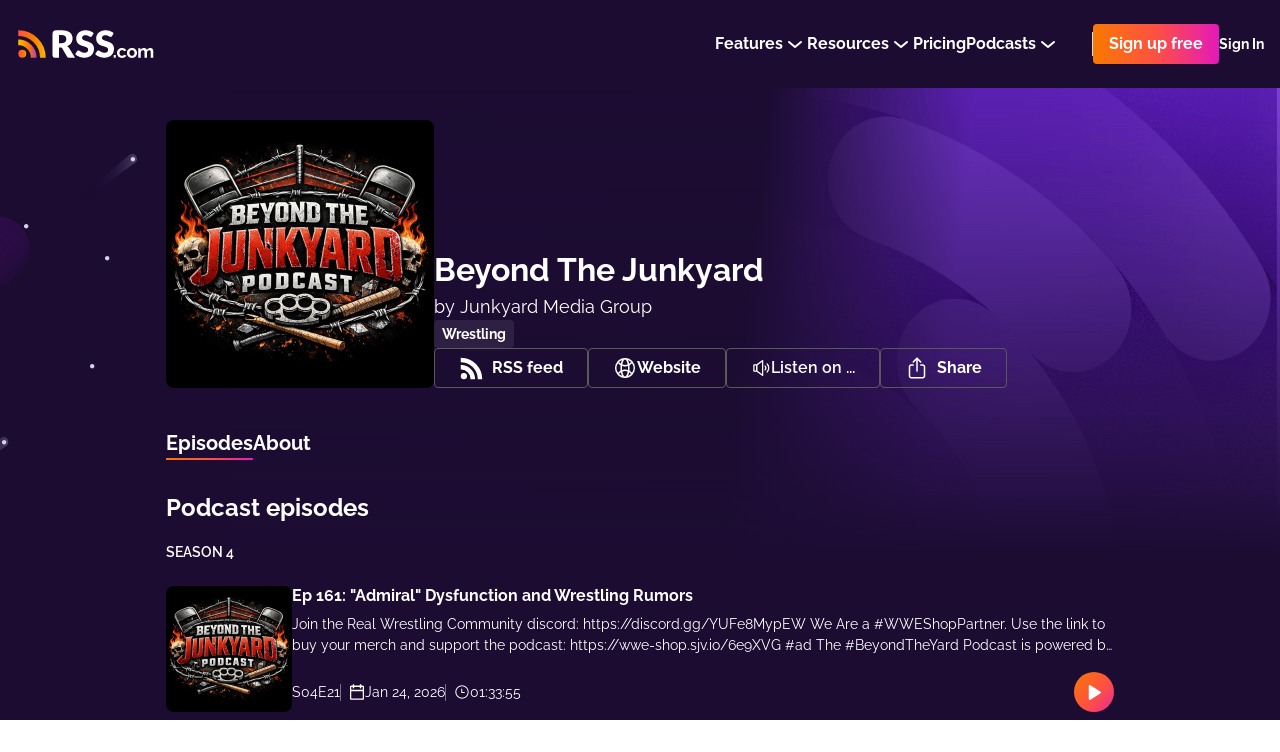

--- FILE ---
content_type: text/html; charset=utf-8
request_url: https://rss.com/podcasts/thejunkyardpodcast/
body_size: 139645
content:
<!doctype html>
<html data-n-head-ssr lang="en" data-n-head="%7B%22lang%22:%7B%22ssr%22:%22en%22%7D%7D">
  <head >
    <title>Beyond The Junkyard | Podcast on RSS.com</title><meta data-n-head="ssr" data-hid="description" name="description" content="the beyond the junkyard podcast breaks down the hottest takes in professional wrestling -- mainly AEW, but occasionally from WWE and around the world. Hosted by Junkyard James and Kody Marinara, who aren&#x27;t afraid to rock the boat and sweeten the sauce. Join us Live on Youtube every Thursday at 9PM EST or afterwards wherever you get your podcasts. #BeyondTheYard "><meta data-n-head="ssr" data-hid="og:title" property="og:title" content="Beyond The Junkyard | Podcast on RSS.com"><meta data-n-head="ssr" data-hid="og:image" property="og:image" content="https://img.rss.com/thejunkyardpodcast/900/20251230_011240_2f70a41918a5a375ae56420395dfdc8a.png"><meta data-n-head="ssr" data-hid="og:image:secure_url" property="og:image:secure_url" content="https://img.rss.com/thejunkyardpodcast/900/20251230_011240_2f70a41918a5a375ae56420395dfdc8a.png"><meta data-n-head="ssr" data-hid="og:description" property="og:description" content="the beyond the junkyard podcast breaks down the hottest takes in professional wrestling -- mainly AEW, but occasionally from WWE and around the world. Hosted by Junkyard James and Kody Marinara, who aren&#x27;t afraid to rock the boat and sweeten the sauce. Join us Live on Youtube every Thursday at 9PM EST or afterwards wherever you get your podcasts. #BeyondTheYard "><meta data-n-head="ssr" data-hid="og:site_name" property="og:site_name" content="RSS.com"><meta data-n-head="ssr" data-hid="og:type" property="og:type" content="music.radio_station"><meta data-n-head="ssr" data-hid="og:image:height" property="og:image:height" content="900"><meta data-n-head="ssr" data-hid="og:image:width" property="og:image:width" content="900"><meta data-n-head="ssr" data-hid="itemprop:name" itemprop="name" content="Beyond The Junkyard | Podcast on RSS.com"><meta data-n-head="ssr" data-hid="itemprop:description" itemprop="description" content="the beyond the junkyard podcast breaks down the hottest takes in professional wrestling -- mainly AEW, but occasionally from WWE and around the world. Hosted by Junkyard James and Kody Marinara, who aren&#x27;t afraid to rock the boat and sweeten the sauce. Join us Live on Youtube every Thursday at 9PM EST or afterwards wherever you get your podcasts. #BeyondTheYard "><meta data-n-head="ssr" data-hid="itemprop:image" itemprop="image" content="https://img.rss.com/thejunkyardpodcast/900/20251230_011240_2f70a41918a5a375ae56420395dfdc8a.png"><meta data-n-head="ssr" data-hid="twitter:card" name="twitter:card" content="summary_large_image"><meta data-n-head="ssr" data-hid="twitter:site" name="twitter:site" content="@rss"><meta data-n-head="ssr" data-hid="twitter:title" name="twitter:title" content="Beyond The Junkyard | Podcast on RSS.com"><meta data-n-head="ssr" data-hid="twitter:description" name="twitter:description" content="the beyond the junkyard podcast breaks down the hottest takes in professional wrestling -- mainly AEW, but occasionally from WWE and around the world. Hosted by Junkyard James and Kody Marinara, who aren&#x27;t afraid to rock the boat and sweeten the sauce. Join us Live on Youtube every Thursday at 9PM EST or afterwards wherever you get your podcasts. #BeyondTheYard "><meta data-n-head="ssr" data-hid="twitter:image" name="twitter:image" content="https://img.rss.com/thejunkyardpodcast/900/20251230_011240_2f70a41918a5a375ae56420395dfdc8a.png"><meta data-n-head="ssr" data-hid="twitter:image:alt" name="twitter:image:alt" content="Beyond The Junkyard"><meta data-n-head="ssr" data-hid="og:url" property="og:url" content="https://rss.com/podcasts/thejunkyardpodcast/"><meta data-n-head="ssr" property="al:web:url" content="https://rss.com/podcasts/thejunkyardpodcast/"><meta data-n-head="ssr" data-hid="i18n-og" property="og:locale" content="en_US"><meta data-n-head="ssr" data-hid="i18n-og-alt-es" property="og:locale:alternate" content="es_ES"><meta data-n-head="ssr" data-hid="i18n-og-alt-it" property="og:locale:alternate" content="it_IT"><meta data-n-head="ssr" data-hid="charset" charset="utf-8"><meta data-n-head="ssr" data-hid="viewport" name="viewport" content="width=device-width,minimum-scale=1,initial-scale=1"><meta data-n-head="ssr" data-hid="fb:app_id" property="fb:app_id" content="264367114976413"><meta data-n-head="ssr" data-hid="author" name="author" content="Junkyard Media Group"><link data-n-head="ssr" rel="alternate" hreflang="x-default" href="https://rss.com/podcasts/thejunkyardpodcast/" data-hid="alternate-hreflang-x-default"><link data-n-head="ssr" data-hid="i18n-alt-en" rel="alternate" href="https://rss.com/podcasts/thejunkyardpodcast/" hreflang="en"><link data-n-head="ssr" data-hid="i18n-alt-es" rel="alternate" href="https://rss.com/es/podcasts/thejunkyardpodcast/" hreflang="es"><link data-n-head="ssr" data-hid="i18n-alt-it" rel="alternate" href="https://rss.com/it/podcasts/thejunkyardpodcast/" hreflang="it"><link data-n-head="ssr" data-hid="i18n-xd" rel="alternate" href="https://rss.com/podcasts/thejunkyardpodcast/" hreflang="x-default"><link data-n-head="ssr" data-hid="i18n-can" rel="canonical" href="https://rss.com/podcasts/thejunkyardpodcast/"><link data-n-head="ssr" rel="shortcut icon" data-hid="favicon-shortcut" href="https://img.rss.com/thejunkyardpodcast/64/20251230_011240_2f70a41918a5a375ae56420395dfdc8a.png"><link data-n-head="ssr" rel="icon" data-hid="favicon-icon" sizes="64x64" href="https://img.rss.com/thejunkyardpodcast/64/20251230_011240_2f70a41918a5a375ae56420395dfdc8a.png"><link data-n-head="ssr" rel="apple-touch-icon" data-hid="favicon-apple-touch-icon" sizes="64x64" href="https://img.rss.com/thejunkyardpodcast/64/20251230_011240_2f70a41918a5a375ae56420395dfdc8a.png"><link data-n-head="ssr" rel="alternate" type="application/rss+xml" title="Beyond The Junkyard" href="https://media.rss.com/thejunkyardpodcast/feed.xml"><script data-n-head="ssr" data-hid="gtm-script">if(!window._gtm_init){window._gtm_init=1;(function(w,n,d,m,e,p){w[d]=(w[d]==1||n[d]=='yes'||n[d]==1||n[m]==1||(w[e]&&w[e][p]&&w[e][p]()))?1:0})(window,navigator,'doNotTrack','msDoNotTrack','external','msTrackingProtectionEnabled');(function(w,d,s,l,x,y){w[x]={};w._gtm_inject=function(i){if(w.doNotTrack||w[x][i])return;w[x][i]=1;w[l]=w[l]||[];w[l].push({'gtm.start':new Date().getTime(),event:'gtm.js'});var f=d.getElementsByTagName(s)[0],j=d.createElement(s);j.defer=true;j.src='https://www.googletagmanager.com/gtm.js?id='+i+'&gtm_auth=eG1slwLxXT4Ot0vqraBpnw&gtm_preview=env-62&gtm_cookies_win=x';f.parentNode.insertBefore(j,f);}})(window,document,'script','dataLayer','_gtm_ids','_gtm_inject')}</script><script data-n-head="ssr" type="application/ld+json">{"@context":"https://schema.org/","@type":"Organization","image":"https://img.rss.com/thejunkyardpodcast/900/20251230_011240_2f70a41918a5a375ae56420395dfdc8a.png","url":"https://rss.com/podcasts/thejunkyardpodcast/","name":"Beyond The Junkyard","description":"<p>the beyond the junkyard podcast breaks down the hottest takes in professional wrestling -- mainly AEW, but occasionally from WWE and around the world. Hosted by Junkyard James and Kody Marinara, who aren't afraid to rock the boat and sweeten the sauce. Join us Live on Youtube every Thursday at 9PM EST or afterwards wherever you get your podcasts. #BeyondTheYard </p>","webFeed":"https://media.rss.com/thejunkyardpodcast/feed.xml","author":{"@type":"Person","name":"Junkyard Media Group"}}</script><link rel="preload" href="/_nuxt/23e689d.js" as="script"><link rel="preload" href="/_nuxt/7dad68b.js" as="script"><link rel="preload" href="/_nuxt/ed92c98.js" as="script"><link rel="preload" href="/_nuxt/64b37fb.js" as="script"><link rel="preload" href="/_nuxt/f24fe02.js" as="script"><link rel="preload" href="/_nuxt/501b8f8.js" as="script"><style data-vue-ssr-id="2ffbdc6b:0 5fb73852:0 5fb73852:1 152a3d0b:0 6d671156:0 21b764b4:0 c2913fd4:0 d09c32c0:0 30e64912:0 6a626386:0 23660366:0 d3b5d8b6:0 fd1e25c8:0 156a2dc0:0 0c2038ed:0 757aa407:0 6e1a5b60:0 071664c8:0 129f66da:0 8f4e837c:0 9521e408:0 74638b92:0 7b66289b:0 4bf20433:0 73a7b860:0 0ec033fe:0 510cd804:0 404575e4:0 5fb33c06:0 5ab4de56:0 715d84b7:0 aeb0f5fa:0 5da83a98:0 a6828df0:0 9cc25e86:0 816e2178:0 04ea31e3:0 1d28fcd0:0 0737c746:0 32b95990:0">
.nuxt-progress {
  position: fixed;
  top: 0px;
  left: 0px;
  right: 0px;
  height: 5px;
  width: 0%;
  opacity: 1;
  transition: width 0.1s, opacity 0.4s;
  background-color: #8d51bb;
  z-index: 999999;
}
.nuxt-progress.nuxt-progress-notransition {
  transition: none;
}
.nuxt-progress-failed {
  background-color: red;
}

/* normalize.css v5.0.0 | MIT License | github.com/necolas/normalize.css */
html{font-family:sans-serif;line-height:1.15;-ms-text-size-adjust:100%;-webkit-text-size-adjust:100%}body{margin:0}article,aside,footer,header,nav,section{display:block}h1{font-size:2em;margin:.67em 0}figcaption,figure,main{display:block}figure{margin:1em 40px}hr{box-sizing:content-box;height:0;overflow:visible}pre{font-family:monospace,monospace;font-size:1em}a{background-color:transparent;-webkit-text-decoration-skip:objects}a:active,a:hover{outline-width:0}abbr[title]{border-bottom:none;text-decoration:underline;text-decoration:underline dotted}b,strong{font-weight:inherit}b,strong{font-weight:bolder}code,kbd,samp{font-family:monospace,monospace;font-size:1em}dfn{font-style:italic}mark{background-color:#ff0;color:#000}small{font-size:80%}sub,sup{font-size:75%;line-height:0;position:relative;vertical-align:baseline}sub{bottom:-.25em}sup{top:-.5em}audio,video{display:inline-block}audio:not([controls]){display:none;height:0}img{border-style:none}svg:not(:root){overflow:hidden}button,input,optgroup,select,textarea{font-family:sans-serif;font-size:100%;line-height:1.15;margin:0}button,input{overflow:visible}button,select{text-transform:none}button,html [type="button"],[type="reset"],[type="submit"]{-webkit-appearance:button}button::-moz-focus-inner,[type="button"]::-moz-focus-inner,[type="reset"]::-moz-focus-inner,[type="submit"]::-moz-focus-inner{border-style:none;padding:0}button:-moz-focusring,[type="button"]:-moz-focusring,[type="reset"]:-moz-focusring,[type="submit"]:-moz-focusring{outline:1px dotted ButtonText}fieldset{border:1px solid #c0c0c0;margin:0 2px;padding:.35em .625em .75em}legend{box-sizing:border-box;color:inherit;display:table;max-width:100%;padding:0;white-space:normal}progress{display:inline-block;vertical-align:baseline}textarea{overflow:auto;resize:vertical}[type="checkbox"],[type="radio"]{box-sizing:border-box;padding:0}[type="number"]::-webkit-inner-spin-button,[type="number"]::-webkit-outer-spin-button{height:auto}[type="search"]{-webkit-appearance:textfield;outline-offset:-2px}[type="search"]::-webkit-search-cancel-button,[type="search"]::-webkit-search-decoration{-webkit-appearance:none}::-webkit-file-upload-button{-webkit-appearance:button;font:inherit}details,menu{display:block}summary{display:list-item}canvas{display:inline-block}template{display:none}[hidden]{display:none}.rss-ui-logo{display:flex;align-items:flex-start}.rss-ui-logo__path{transition:fill .2s}.rss-ui-button{margin:0;flex-grow:1;border:none;outline:none;color:inherit;max-width:100%;cursor:pointer;background:none;font-weight:500;position:relative;font-size:inherit;border-radius:4px;align-items:center;display:inline-flex;text-decoration:none;justify-content:center;padding:0 16px 0 16px;font-family:'Raleway',sans-serif;transition:.25s}.rss-ui-button-wrapper{display:flex;position:relative}.rss-ui-button i{margin-right:8px}.rss-ui-button_rss{padding-left:14px}.rss-ui-button_default{color:#2d2d2d;background:#f4f4f4}.rss-ui-button_default:hover{background:#f5f5f5}.rss-ui-button_default:hover{background:#e6e6e6}.rss-ui-button_default.ui-button_shadow{box-shadow:0 10px 20px rgba(153,153,153,0.4)}.rss-ui-button_default.ui-button_shadow:hover{box-shadow:0 5px 20px rgba(153,153,153,0.6)}.rss-ui-button_default.rss-ui-button_disabled{cursor:not-allowed;background:#f9f9f9}.rss-ui-button_default.rss-ui-button_disabled:not(.rss-ui-button_rainbow){color:#999}.rss-ui-button_default.rss-ui-button_disabled:focus{box-shadow:none}.rss-ui-button_default.rss-ui-button_outlined{line-height:calc(100% - 4px);background-color:#fff;border:1px solid #dbdbdb;color:#6d7278}.rss-ui-button_default.rss-ui-button_outlined:hover{border:1px solid #b5b5b5}.rss-ui-button_default.rss-ui-button_outlined:hover,.rss-ui-button_default.rss-ui-button_outlined:active,.rss-ui-button_default.rss-ui-button_outlined:focus{background:rgba(244,244,244,0.1)}.rss-ui-button_default.rss-ui-button_outlined.ui-button_disabled{border:2px solid rgba(109,114,120,0.5);color:rgba(109,114,120,0.5)}.rss-ui-button_default.rss-ui-button_outlined.ui-button_disabled:hover,.rss-ui-button_default.rss-ui-button_outlined.ui-button_disabled:active,.rss-ui-button_default.rss-ui-button_outlined.ui-button_disabled:focus{background:none}.rss-ui-button_light{color:#2d2d2d;background:#fff}.rss-ui-button_light:hover{background:#fff}.rss-ui-button_light:hover{background:#e6e6e6}.rss-ui-button_light.ui-button_shadow{box-shadow:0 10px 20px rgba(153,153,153,0.4)}.rss-ui-button_light.ui-button_shadow:hover{box-shadow:0 5px 20px rgba(153,153,153,0.6)}.rss-ui-button_light.rss-ui-button_disabled{cursor:not-allowed;background:#f9f9f9}.rss-ui-button_light.rss-ui-button_disabled:not(.rss-ui-button_rainbow){color:#999}.rss-ui-button_light.rss-ui-button_disabled:focus{box-shadow:none}.rss-ui-button_light.rss-ui-button_outlined{line-height:calc(100% - 4px);border:2px solid #fff;color:#fff;background:none;color:#6d7278;background:none}.rss-ui-button_light.rss-ui-button_outlined:hover,.rss-ui-button_light.rss-ui-button_outlined:active,.rss-ui-button_light.rss-ui-button_outlined:focus{background:rgba(255,255,255,0.1);border:2px solid #6d7278;color:#6d7278}.rss-ui-button_light.rss-ui-button_outlined.ui-button_disabled{color:rgba(109,114,120,0.7);border:2px solid rgba(255,255,255,0.3);color:rgba(255,255,255,0.7)}.rss-ui-button_light.rss-ui-button_outlined.ui-button_disabled:hover,.rss-ui-button_light.rss-ui-button_outlined.ui-button_disabled:active,.rss-ui-button_light.rss-ui-button_outlined.ui-button_disabled:focus{background:none}.rss-ui-button_primary.rss-ui-button_outlined{color:#8d51bb;background:#6c26d6}.rss-ui-button_primary.rss-ui-button_outlined:hover{background:#7a3adc}.rss-ui-button_primary.rss-ui-button_outlined.ui-button_shadow{box-shadow:0 10px 20px rgba(108,38,214,0.4)}.rss-ui-button_primary.rss-ui-button_outlined.ui-button_shadow:hover{box-shadow:0 5px 20px rgba(108,38,214,0.6)}.rss-ui-button_primary.rss-ui-button_outlined.rss-ui-button_disabled{cursor:not-allowed;background:rgba(108,38,214,0.5)}.rss-ui-button_primary.rss-ui-button_outlined.rss-ui-button_disabled:not(.rss-ui-button_rainbow){color:rgba(141,81,187,0.7)}.rss-ui-button_primary.rss-ui-button_outlined.rss-ui-button_disabled:focus{box-shadow:none}.rss-ui-button_primary.rss-ui-button_outlined.rss-ui-button_outlined{line-height:calc(100% - 4px);border:2px solid #6c26d6;color:#6c26d6;background:none}.rss-ui-button_primary.rss-ui-button_outlined.rss-ui-button_outlined:hover,.rss-ui-button_primary.rss-ui-button_outlined.rss-ui-button_outlined:active,.rss-ui-button_primary.rss-ui-button_outlined.rss-ui-button_outlined:focus{background:rgba(108,38,214,0.1)}.rss-ui-button_primary.rss-ui-button_outlined.rss-ui-button_outlined.ui-button_disabled{border:2px solid rgba(108,38,214,0.3);color:rgba(108,38,214,0.7)}.rss-ui-button_primary.rss-ui-button_outlined.rss-ui-button_outlined.ui-button_disabled:hover,.rss-ui-button_primary.rss-ui-button_outlined.rss-ui-button_outlined.ui-button_disabled:active,.rss-ui-button_primary.rss-ui-button_outlined.rss-ui-button_outlined.ui-button_disabled:focus{background:none}.rss-ui-button_primary:not(.rss-ui-button_outlined){color:#fff;background:#6c26d6}.rss-ui-button_primary:not(.rss-ui-button_outlined):hover{background:#7a3adc}.rss-ui-button_primary:not(.rss-ui-button_outlined).ui-button_shadow{box-shadow:0 10px 20px rgba(108,38,214,0.4)}.rss-ui-button_primary:not(.rss-ui-button_outlined).ui-button_shadow:hover{box-shadow:0 5px 20px rgba(108,38,214,0.6)}.rss-ui-button_primary:not(.rss-ui-button_outlined).rss-ui-button_disabled{cursor:not-allowed;background:rgba(108,38,214,0.5)}.rss-ui-button_primary:not(.rss-ui-button_outlined).rss-ui-button_disabled:not(.rss-ui-button_rainbow){color:rgba(255,255,255,0.7)}.rss-ui-button_primary:not(.rss-ui-button_outlined).rss-ui-button_disabled:focus{box-shadow:none}.rss-ui-button_primary:not(.rss-ui-button_outlined).rss-ui-button_outlined{line-height:calc(100% - 4px);border:2px solid #6c26d6;color:#6c26d6;background:none}.rss-ui-button_primary:not(.rss-ui-button_outlined).rss-ui-button_outlined:hover,.rss-ui-button_primary:not(.rss-ui-button_outlined).rss-ui-button_outlined:active,.rss-ui-button_primary:not(.rss-ui-button_outlined).rss-ui-button_outlined:focus{background:rgba(108,38,214,0.1)}.rss-ui-button_primary:not(.rss-ui-button_outlined).rss-ui-button_outlined.ui-button_disabled{border:2px solid rgba(108,38,214,0.3);color:rgba(108,38,214,0.7)}.rss-ui-button_primary:not(.rss-ui-button_outlined).rss-ui-button_outlined.ui-button_disabled:hover,.rss-ui-button_primary:not(.rss-ui-button_outlined).rss-ui-button_outlined.ui-button_disabled:active,.rss-ui-button_primary:not(.rss-ui-button_outlined).rss-ui-button_outlined.ui-button_disabled:focus{background:none}.rss-ui-button_primary:not(.rss-ui-button_outlined):hover{color:#fff}.rss-ui-button_accent{color:#fff;background:#6c26d6}.rss-ui-button_accent:hover{background:#7a3adc}.rss-ui-button_accent.ui-button_shadow{box-shadow:0 10px 20px rgba(108,38,214,0.4)}.rss-ui-button_accent.ui-button_shadow:hover{box-shadow:0 5px 20px rgba(108,38,214,0.6)}.rss-ui-button_accent.rss-ui-button_disabled{cursor:not-allowed;background:rgba(108,38,214,0.5)}.rss-ui-button_accent.rss-ui-button_disabled:not(.rss-ui-button_rainbow){color:rgba(255,255,255,0.7)}.rss-ui-button_accent.rss-ui-button_disabled:focus{box-shadow:none}.rss-ui-button_accent.rss-ui-button_outlined{line-height:calc(100% - 4px);border:2px solid #6c26d6;color:#6c26d6;background:none}.rss-ui-button_accent.rss-ui-button_outlined:hover,.rss-ui-button_accent.rss-ui-button_outlined:active,.rss-ui-button_accent.rss-ui-button_outlined:focus{background:rgba(108,38,214,0.1)}.rss-ui-button_accent.rss-ui-button_outlined.ui-button_disabled{border:2px solid rgba(108,38,214,0.3);color:rgba(108,38,214,0.7)}.rss-ui-button_accent.rss-ui-button_outlined.ui-button_disabled:hover,.rss-ui-button_accent.rss-ui-button_outlined.ui-button_disabled:active,.rss-ui-button_accent.rss-ui-button_outlined.ui-button_disabled:focus{background:none}.rss-ui-button_success{color:#fff;background:#00bfa5}.rss-ui-button_success:hover{background:#00dfc1}.rss-ui-button_success.ui-button_shadow{box-shadow:0 10px 20px rgba(0,191,165,0.4)}.rss-ui-button_success.ui-button_shadow:hover{box-shadow:0 5px 20px rgba(0,191,165,0.6)}.rss-ui-button_success.rss-ui-button_disabled{cursor:not-allowed;background:rgba(0,191,165,0.5)}.rss-ui-button_success.rss-ui-button_disabled:not(.rss-ui-button_rainbow){color:rgba(255,255,255,0.7)}.rss-ui-button_success.rss-ui-button_disabled:focus{box-shadow:none}.rss-ui-button_success.rss-ui-button_outlined{line-height:calc(100% - 4px);border:2px solid #00bfa5;color:#00bfa5;background:none}.rss-ui-button_success.rss-ui-button_outlined:hover,.rss-ui-button_success.rss-ui-button_outlined:active,.rss-ui-button_success.rss-ui-button_outlined:focus{background:rgba(0,191,165,0.1)}.rss-ui-button_success.rss-ui-button_outlined.ui-button_disabled{border:2px solid rgba(0,191,165,0.3);color:rgba(0,191,165,0.7)}.rss-ui-button_success.rss-ui-button_outlined.ui-button_disabled:hover,.rss-ui-button_success.rss-ui-button_outlined.ui-button_disabled:active,.rss-ui-button_success.rss-ui-button_outlined.ui-button_disabled:focus{background:none}.rss-ui-button_danger{color:#fff;background:#d50000}.rss-ui-button_danger:hover{background:#f30000}.rss-ui-button_danger.ui-button_shadow{box-shadow:0 10px 20px rgba(213,0,0,0.4)}.rss-ui-button_danger.ui-button_shadow:hover{box-shadow:0 5px 20px rgba(213,0,0,0.6)}.rss-ui-button_danger.rss-ui-button_disabled{cursor:not-allowed;background:rgba(213,0,0,0.5)}.rss-ui-button_danger.rss-ui-button_disabled:not(.rss-ui-button_rainbow){color:rgba(255,255,255,0.7)}.rss-ui-button_danger.rss-ui-button_disabled:focus{box-shadow:none}.rss-ui-button_danger.rss-ui-button_outlined{line-height:calc(100% - 4px);border:2px solid #d50000;color:#d50000;background:none}.rss-ui-button_danger.rss-ui-button_outlined:hover,.rss-ui-button_danger.rss-ui-button_outlined:active,.rss-ui-button_danger.rss-ui-button_outlined:focus{background:rgba(213,0,0,0.1)}.rss-ui-button_danger.rss-ui-button_outlined.ui-button_disabled{border:2px solid rgba(213,0,0,0.3);color:rgba(213,0,0,0.7)}.rss-ui-button_danger.rss-ui-button_outlined.ui-button_disabled:hover,.rss-ui-button_danger.rss-ui-button_outlined.ui-button_disabled:active,.rss-ui-button_danger.rss-ui-button_outlined.ui-button_disabled:focus{background:none}.rss-ui-button_info{color:#fff;background:#0091ea}.rss-ui-button_info:hover{background:#07a1ff}.rss-ui-button_info.ui-button_shadow{box-shadow:0 10px 20px rgba(0,145,234,0.4)}.rss-ui-button_info.ui-button_shadow:hover{box-shadow:0 5px 20px rgba(0,145,234,0.6)}.rss-ui-button_info.rss-ui-button_disabled{cursor:not-allowed;background:rgba(0,145,234,0.5)}.rss-ui-button_info.rss-ui-button_disabled:not(.rss-ui-button_rainbow){color:rgba(255,255,255,0.7)}.rss-ui-button_info.rss-ui-button_disabled:focus{box-shadow:none}.rss-ui-button_info.rss-ui-button_outlined{line-height:calc(100% - 4px);border:2px solid #0091ea;color:#0091ea;background:none}.rss-ui-button_info.rss-ui-button_outlined:hover,.rss-ui-button_info.rss-ui-button_outlined:active,.rss-ui-button_info.rss-ui-button_outlined:focus{background:rgba(0,145,234,0.1)}.rss-ui-button_info.rss-ui-button_outlined.ui-button_disabled{border:2px solid rgba(0,145,234,0.3);color:rgba(0,145,234,0.7)}.rss-ui-button_info.rss-ui-button_outlined.ui-button_disabled:hover,.rss-ui-button_info.rss-ui-button_outlined.ui-button_disabled:active,.rss-ui-button_info.rss-ui-button_outlined.ui-button_disabled:focus{background:none}.rss-ui-button_disabled{filter:opacity(20%)}.rss-ui-button_rainbow,.rss-ui-button_rainbow:hover{box-shadow:none;color:#fff;background:#fe4f45;background-image:linear-gradient(90deg,#f87900 0%,#fe4f45 51%,#e419ba 100%) !important}.rss-ui-button_rainbow.rss-ui-button_loading .rss-ui-button__text{opacity:0}.rss-ui-button_rainbow.rss-ui-button_outlined{padding:2px;display:flex}.rss-ui-button_rainbow.rss-ui-button_outlined.rss-ui-button_medium .rss-ui-button__text{height:36px;display:flex;text-align:center;border-radius:3px;align-items:center;padding:0 14px;justify-content:center;transition:background-color .2s ease}.rss-ui-button_rainbow.rss-ui-button_outlined:hover.rss-ui-button_medium .rss-ui-button__text{background-color:transparent !important}.rss-ui-button_rainbow.rss-ui-button_shadow{box-shadow:0 20px 42px rgba(27,118,129,0.36)}.rss-ui-button_rainbow:hover{box-shadow:0 2px 8px rgba(0,0,0,0.16)}.rss-ui-button_rainbow:hover.rss-ui-button_shadow{transform:translate(0,-2px);box-shadow:0 10px 20px rgba(27,118,129,0.36)}.rss-ui-button_rainbow:disabled{opacity:.2;transform:none !important}.rss-ui-button_rainbow:disabled.rss-ui-button_shadow{box-shadow:0 5px 10px rgba(27,118,129,0.36) !important}.rss-ui-button_facebook{font-weight:300;color:#fff;background:#3b5998}.rss-ui-button_facebook:hover{background:#4366ae}.rss-ui-button_facebook.ui-button_shadow{box-shadow:0 10px 20px rgba(59,89,152,0.4)}.rss-ui-button_facebook.ui-button_shadow:hover{box-shadow:0 5px 20px rgba(59,89,152,0.6)}.rss-ui-button_facebook.rss-ui-button_disabled{cursor:not-allowed;background:rgba(59,89,152,0.5)}.rss-ui-button_facebook.rss-ui-button_disabled:not(.rss-ui-button_rainbow){color:rgba(255,255,255,0.7)}.rss-ui-button_facebook.rss-ui-button_disabled:focus{box-shadow:none}.rss-ui-button_facebook.rss-ui-button_outlined{line-height:calc(100% - 4px);border:2px solid #3b5998;color:#3b5998;background:none}.rss-ui-button_facebook.rss-ui-button_outlined:hover,.rss-ui-button_facebook.rss-ui-button_outlined:active,.rss-ui-button_facebook.rss-ui-button_outlined:focus{background:rgba(59,89,152,0.1)}.rss-ui-button_facebook.rss-ui-button_outlined.ui-button_disabled{border:2px solid rgba(59,89,152,0.3);color:rgba(59,89,152,0.7)}.rss-ui-button_facebook.rss-ui-button_outlined.ui-button_disabled:hover,.rss-ui-button_facebook.rss-ui-button_outlined.ui-button_disabled:active,.rss-ui-button_facebook.rss-ui-button_outlined.ui-button_disabled:focus{background:none}.rss-ui-button_twitter{font-weight:300;color:#fff;background:#1da1f2}.rss-ui-button_twitter:hover{background:#34aaf3}.rss-ui-button_twitter.ui-button_shadow{box-shadow:0 10px 20px rgba(29,161,242,0.4)}.rss-ui-button_twitter.ui-button_shadow:hover{box-shadow:0 5px 20px rgba(29,161,242,0.6)}.rss-ui-button_twitter.rss-ui-button_disabled{cursor:not-allowed;background:rgba(29,161,242,0.5)}.rss-ui-button_twitter.rss-ui-button_disabled:not(.rss-ui-button_rainbow){color:rgba(255,255,255,0.7)}.rss-ui-button_twitter.rss-ui-button_disabled:focus{box-shadow:none}.rss-ui-button_twitter.rss-ui-button_outlined{line-height:calc(100% - 4px);border:2px solid #1da1f2;color:#1da1f2;background:none}.rss-ui-button_twitter.rss-ui-button_outlined:hover,.rss-ui-button_twitter.rss-ui-button_outlined:active,.rss-ui-button_twitter.rss-ui-button_outlined:focus{background:rgba(29,161,242,0.1)}.rss-ui-button_twitter.rss-ui-button_outlined.ui-button_disabled{border:2px solid rgba(29,161,242,0.3);color:rgba(29,161,242,0.7)}.rss-ui-button_twitter.rss-ui-button_outlined.ui-button_disabled:hover,.rss-ui-button_twitter.rss-ui-button_outlined.ui-button_disabled:active,.rss-ui-button_twitter.rss-ui-button_outlined.ui-button_disabled:focus{background:none}.rss-ui-button_google{font-weight:300;color:#fff;background:#ea4335}.rss-ui-button_google:hover{background:#ec5649}.rss-ui-button_google.ui-button_shadow{box-shadow:0 10px 20px rgba(234,67,53,0.4)}.rss-ui-button_google.ui-button_shadow:hover{box-shadow:0 5px 20px rgba(234,67,53,0.6)}.rss-ui-button_google.rss-ui-button_disabled{cursor:not-allowed;background:rgba(234,67,53,0.5)}.rss-ui-button_google.rss-ui-button_disabled:not(.rss-ui-button_rainbow){color:rgba(255,255,255,0.7)}.rss-ui-button_google.rss-ui-button_disabled:focus{box-shadow:none}.rss-ui-button_google.rss-ui-button_outlined{line-height:calc(100% - 4px);border:2px solid #ea4335;color:#ea4335;background:none}.rss-ui-button_google.rss-ui-button_outlined:hover,.rss-ui-button_google.rss-ui-button_outlined:active,.rss-ui-button_google.rss-ui-button_outlined:focus{background:rgba(234,67,53,0.1)}.rss-ui-button_google.rss-ui-button_outlined.ui-button_disabled{border:2px solid rgba(234,67,53,0.3);color:rgba(234,67,53,0.7)}.rss-ui-button_google.rss-ui-button_outlined.ui-button_disabled:hover,.rss-ui-button_google.rss-ui-button_outlined.ui-button_disabled:active,.rss-ui-button_google.rss-ui-button_outlined.ui-button_disabled:focus{background:none}.rss-ui-button_medium{min-width:40px;min-height:40px;line-height:40px;font-size:16px;max-height:40px}.rss-ui-button_medium.rss-ui-button_rounded{border-radius:32px}.rss-ui-button_tiny{min-width:24px;min-height:24px;line-height:24px;padding:0 8px;font-size:14px}.rss-ui-button_tiny.rss-ui-button_rounded{border-radius:24px}.rss-ui-button_big{min-width:48px;min-height:48px;line-height:48px;font-size:16px;font-weight:600}.rss-ui-button_big.rss-ui-button_rounded{border-radius:56px}.rss-ui-button_large{min-width:56px;min-height:56px;line-height:56px;font-size:21px;font-weight:700}.rss-ui-button_large.rss-ui-button_rounded{border-radius:56px}.rss-ui-button_wide{display:flex;width:100%}.rss-ui-button_icon .rss-ui-button__text{padding-left:8px}.rss-ui-button_reverse{flex-direction:row-reverse}.rss-ui-button_icon-fixed{padding:0 48px}.rss-ui-button_link{color:#6c26d6;text-decoration:underline}.rss-ui-button_link:hover{text-decoration:none}.rss-ui-button__tooltip{left:50%;color:#fff;width:189px;font-size:14px;font-weight:400;line-height:20px;position:absolute;border-radius:4px;padding:12px 14px;text-align:center;background-color:#1c0c32;transform:translateX(-50%)}.rss-ui-button__tooltip:before{content:'';position:absolute}.rss-ui-button__tooltip_top{top:auto;bottom:calc(100% + 16px)}.rss-ui-button__tooltip_top:before{top:100%;left:50%;right:auto;bottom:auto;transform:translateX(-50%);border-top:12px solid #1c0c32;border-left:12px solid transparent;border-right:12px solid transparent}.rss-ui-button__tooltip_bottom{bottom:auto;top:calc(100% + 16px)}.rss-ui-button__tooltip_bottom:before{top:auto;left:50%;right:auto;bottom:100%;transform:translateX(-50%);border-bottom:12px solid #1c0c32;border-left:12px solid transparent;border-right:12px solid transparent}.rss-ui-button__text{flex:0 0 auto}.rss-ui-button__icon{margin:0 4px 0 0;fill:#fff;transition:opacity .25s}.rss-ui-button_default .rss-ui-button__icon,.rss-ui-button_light .rss-ui-button__icon{fill:#2d2d2d}.rss-ui-button_reverse .rss-ui-button__icon{margin:0 0 0 4px}.rss-ui-button_icon .rss-ui-button__icon{margin:0}.rss-ui-button_icon-fixed .rss-ui-button__icon{position:absolute;left:16px}.rss-ui-button:hover .rss-ui-button__icon{opacity:1 !important}.rss-ui-button_outlined.rss-ui-button_default .rss-ui-button__icon,.rss-ui-button_outlined.rss-ui-button_light .rss-ui-button__icon{fill:#6d7278}.rss-ui-button_outlined.rss-ui-button_primary .rss-ui-button__icon{fill:#8d51bb}.rss-ui-button_outlined.rss-ui-button_accent .rss-ui-button__icon{fill:#6c26d6}.rss-ui-button_outlined.rss-ui-button_success .rss-ui-button__icon{fill:#00bfa5}.rss-ui-button_outlined.rss-ui-button_info .rss-ui-button__icon{fill:#0091ea}.rss-ui-spinner{position:absolute}.rss-ui-spinner__svg{top:0;left:0;width:100%;height:100%;display:block;position:absolute}.rss-ui-spinner__svg rect{opacity:.1;animation:opacity .7s linear infinite}.rss-ui-spinner__svg rect:nth-child(1){animation-delay:-.7s}.rss-ui-spinner__svg rect:nth-child(2){animation-delay:-.6s}.rss-ui-spinner__svg rect:nth-child(3){animation-delay:-.5s}.rss-ui-spinner__svg rect:nth-child(4){animation-delay:-.4s}.rss-ui-spinner__svg rect:nth-child(5){animation-delay:-.3s}.rss-ui-spinner__svg rect:nth-child(6){animation-delay:-.2s}.rss-ui-spinner__svg rect:nth-child(7){animation-delay:-.1s}.rss-ui-spinner__svg rect:nth-child(8){animation-delay:0s}@-moz-keyframes opacity{100%{opacity:1}}@-webkit-keyframes opacity{100%{opacity:1}}@-o-keyframes opacity{100%{opacity:1}}@keyframes opacity{100%{opacity:1}}

.button,.input,.textarea,.taginput .taginput-container.is-focusable,.select select,.file-cta,.file-name,.pagination-previous,.pagination-next,.pagination-link,.pagination-ellipsis{-moz-appearance:none;-webkit-appearance:none;align-items:center;border:1px solid transparent;border-radius:4px;box-shadow:none;display:inline-flex;font-size:1rem;height:2.5em;justify-content:flex-start;line-height:1.5;padding-bottom:calc(0.5em - 1px);padding-left:calc(0.75em - 1px);padding-right:calc(0.75em - 1px);padding-top:calc(0.5em - 1px);position:relative;vertical-align:top}.button:focus,.input:focus,.textarea:focus,.taginput .taginput-container.is-focusable:focus,.select select:focus,.file-cta:focus,.file-name:focus,.pagination-previous:focus,.pagination-next:focus,.pagination-link:focus,.pagination-ellipsis:focus,.is-focused.button,.is-focused.input,.is-focused.textarea,.taginput .is-focused.taginput-container.is-focusable,.select select.is-focused,.is-focused.file-cta,.is-focused.file-name,.is-focused.pagination-previous,.is-focused.pagination-next,.is-focused.pagination-link,.is-focused.pagination-ellipsis,.button:active,.input:active,.textarea:active,.taginput .taginput-container.is-focusable:active,.select select:active,.file-cta:active,.file-name:active,.pagination-previous:active,.pagination-next:active,.pagination-link:active,.pagination-ellipsis:active,.is-active.button,.is-active.input,.is-active.textarea,.taginput .is-active.taginput-container.is-focusable,.select select.is-active,.is-active.file-cta,.is-active.file-name,.is-active.pagination-previous,.is-active.pagination-next,.is-active.pagination-link,.is-active.pagination-ellipsis{outline:none}.button[disabled],.input[disabled],.textarea[disabled],.taginput .taginput-container.is-focusable[disabled],.select select[disabled],.file-cta[disabled],.file-name[disabled],.pagination-previous[disabled],.pagination-next[disabled],.pagination-link[disabled],.pagination-ellipsis[disabled],fieldset[disabled] .button,fieldset[disabled] .input,fieldset[disabled] .textarea,fieldset[disabled] .taginput .taginput-container.is-focusable,.taginput fieldset[disabled] .taginput-container.is-focusable,fieldset[disabled] .select select,.select fieldset[disabled] select,fieldset[disabled] .file-cta,fieldset[disabled] .file-name,fieldset[disabled] .pagination-previous,fieldset[disabled] .pagination-next,fieldset[disabled] .pagination-link,fieldset[disabled] .pagination-ellipsis{cursor:not-allowed}.button,.file,.breadcrumb,.pagination-previous,.pagination-next,.pagination-link,.pagination-ellipsis,.tabs,.is-unselectable,.carousel,.carousel-list,.b-checkbox.checkbox,.b-radio.radio,.switch{-webkit-touch-callout:none;-webkit-user-select:none;-moz-user-select:none;-ms-user-select:none;user-select:none}.select:not(.is-multiple):not(.is-loading)::after,.navbar-link:not(.is-arrowless)::after{border:3px solid rgba(0,0,0,0);border-radius:2px;border-right:0;border-top:0;content:" ";display:block;height:0.625em;margin-top:-0.4375em;pointer-events:none;position:absolute;top:50%;transform:rotate(-45deg);transform-origin:center;width:0.625em}.box:not(:last-child),.content:not(:last-child),.notification:not(:last-child),.progress:not(:last-child),.progress-wrapper.is-not-native:not(:last-child),.table:not(:last-child),.table-container:not(:last-child),.title:not(:last-child),.subtitle:not(:last-child),.block:not(:last-child),.breadcrumb:not(:last-child),.level:not(:last-child),.message:not(:last-child),.pagination:not(:last-child),.tabs:not(:last-child){margin-bottom:1.5rem}.delete,.modal-close{-webkit-touch-callout:none;-webkit-user-select:none;-moz-user-select:none;-ms-user-select:none;user-select:none;-moz-appearance:none;-webkit-appearance:none;background-color:rgba(10,10,10,0.2);border:none;border-radius:9999px;cursor:pointer;pointer-events:auto;display:inline-block;flex-grow:0;flex-shrink:0;font-size:0;height:20px;max-height:20px;max-width:20px;min-height:20px;min-width:20px;outline:none;position:relative;vertical-align:top;width:20px}.delete::before,.modal-close::before,.delete::after,.modal-close::after{background-color:#fff;content:"";display:block;left:50%;position:absolute;top:50%;transform:translateX(-50%) translateY(-50%) rotate(45deg);transform-origin:center center}.delete::before,.modal-close::before{height:2px;width:50%}.delete::after,.modal-close::after{height:50%;width:2px}.delete:hover,.modal-close:hover,.delete:focus,.modal-close:focus{background-color:rgba(10,10,10,0.3)}.delete:active,.modal-close:active{background-color:rgba(10,10,10,0.4)}.is-small.delete,.is-small.modal-close{height:16px;max-height:16px;max-width:16px;min-height:16px;min-width:16px;width:16px}.is-medium.delete,.is-medium.modal-close{height:24px;max-height:24px;max-width:24px;min-height:24px;min-width:24px;width:24px}.is-large.delete,.is-large.modal-close{height:32px;max-height:32px;max-width:32px;min-height:32px;min-width:32px;width:32px}.button.is-loading::after,.loader,.select.is-loading::after,.control.is-loading::after{animation:spinAround 500ms infinite linear;border:2px solid #dbdbdb;border-radius:9999px;border-right-color:transparent;border-top-color:transparent;content:"";display:block;height:1em;position:relative;width:1em}.image.is-square img,.image.is-square .has-ratio,.image.is-1by1 img,.image.is-1by1 .has-ratio,.image.is-5by4 img,.image.is-5by4 .has-ratio,.image.is-4by3 img,.image.is-4by3 .has-ratio,.image.is-3by2 img,.image.is-3by2 .has-ratio,.image.is-5by3 img,.image.is-5by3 .has-ratio,.image.is-16by9 img,.image.is-16by9 .has-ratio,.image.is-2by1 img,.image.is-2by1 .has-ratio,.image.is-3by1 img,.image.is-3by1 .has-ratio,.image.is-4by5 img,.image.is-4by5 .has-ratio,.image.is-3by4 img,.image.is-3by4 .has-ratio,.image.is-2by3 img,.image.is-2by3 .has-ratio,.image.is-3by5 img,.image.is-3by5 .has-ratio,.image.is-9by16 img,.image.is-9by16 .has-ratio,.image.is-1by2 img,.image.is-1by2 .has-ratio,.image.is-1by3 img,.image.is-1by3 .has-ratio,.modal,.modal-background,.is-overlay,.hero-video,.b-image-wrapper>img.has-ratio,.b-image-wrapper>img.placeholder{bottom:0;left:0;position:absolute;right:0;top:0}.navbar-burger{-moz-appearance:none;-webkit-appearance:none;appearance:none;background:none;border:none;color:currentColor;font-family:inherit;font-size:1em;margin:0;padding:0}/*! bulma.io v0.9.3 | MIT License | github.com/jgthms/bulma */.button,.input,.textarea,.taginput .taginput-container.is-focusable,.select select,.file-cta,.file-name,.pagination-previous,.pagination-next,.pagination-link,.pagination-ellipsis{-moz-appearance:none;-webkit-appearance:none;align-items:center;border:1px solid transparent;border-radius:4px;box-shadow:none;display:inline-flex;font-size:1rem;height:2.5em;justify-content:flex-start;line-height:1.5;padding-bottom:calc(0.5em - 1px);padding-left:calc(0.75em - 1px);padding-right:calc(0.75em - 1px);padding-top:calc(0.5em - 1px);position:relative;vertical-align:top}.button:focus,.input:focus,.textarea:focus,.taginput .taginput-container.is-focusable:focus,.select select:focus,.file-cta:focus,.file-name:focus,.pagination-previous:focus,.pagination-next:focus,.pagination-link:focus,.pagination-ellipsis:focus,.is-focused.button,.is-focused.input,.is-focused.textarea,.taginput .is-focused.taginput-container.is-focusable,.select select.is-focused,.is-focused.file-cta,.is-focused.file-name,.is-focused.pagination-previous,.is-focused.pagination-next,.is-focused.pagination-link,.is-focused.pagination-ellipsis,.button:active,.input:active,.textarea:active,.taginput .taginput-container.is-focusable:active,.select select:active,.file-cta:active,.file-name:active,.pagination-previous:active,.pagination-next:active,.pagination-link:active,.pagination-ellipsis:active,.is-active.button,.is-active.input,.is-active.textarea,.taginput .is-active.taginput-container.is-focusable,.select select.is-active,.is-active.file-cta,.is-active.file-name,.is-active.pagination-previous,.is-active.pagination-next,.is-active.pagination-link,.is-active.pagination-ellipsis{outline:none}.button[disabled],.input[disabled],.textarea[disabled],.taginput .taginput-container.is-focusable[disabled],.select select[disabled],.file-cta[disabled],.file-name[disabled],.pagination-previous[disabled],.pagination-next[disabled],.pagination-link[disabled],.pagination-ellipsis[disabled],fieldset[disabled] .button,fieldset[disabled] .input,fieldset[disabled] .textarea,fieldset[disabled] .taginput .taginput-container.is-focusable,.taginput fieldset[disabled] .taginput-container.is-focusable,fieldset[disabled] .select select,.select fieldset[disabled] select,fieldset[disabled] .file-cta,fieldset[disabled] .file-name,fieldset[disabled] .pagination-previous,fieldset[disabled] .pagination-next,fieldset[disabled] .pagination-link,fieldset[disabled] .pagination-ellipsis{cursor:not-allowed}.button,.file,.breadcrumb,.pagination-previous,.pagination-next,.pagination-link,.pagination-ellipsis,.tabs,.is-unselectable,.carousel,.carousel-list,.b-checkbox.checkbox,.b-radio.radio,.switch{-webkit-touch-callout:none;-webkit-user-select:none;-moz-user-select:none;-ms-user-select:none;user-select:none}.select:not(.is-multiple):not(.is-loading)::after,.navbar-link:not(.is-arrowless)::after{border:3px solid rgba(0,0,0,0);border-radius:2px;border-right:0;border-top:0;content:" ";display:block;height:0.625em;margin-top:-0.4375em;pointer-events:none;position:absolute;top:50%;transform:rotate(-45deg);transform-origin:center;width:0.625em}.box:not(:last-child),.content:not(:last-child),.notification:not(:last-child),.progress:not(:last-child),.progress-wrapper.is-not-native:not(:last-child),.table:not(:last-child),.table-container:not(:last-child),.title:not(:last-child),.subtitle:not(:last-child),.block:not(:last-child),.breadcrumb:not(:last-child),.level:not(:last-child),.message:not(:last-child),.pagination:not(:last-child),.tabs:not(:last-child){margin-bottom:1.5rem}.delete,.modal-close{-webkit-touch-callout:none;-webkit-user-select:none;-moz-user-select:none;-ms-user-select:none;user-select:none;-moz-appearance:none;-webkit-appearance:none;background-color:rgba(10,10,10,0.2);border:none;border-radius:9999px;cursor:pointer;pointer-events:auto;display:inline-block;flex-grow:0;flex-shrink:0;font-size:0;height:20px;max-height:20px;max-width:20px;min-height:20px;min-width:20px;outline:none;position:relative;vertical-align:top;width:20px}.delete::before,.modal-close::before,.delete::after,.modal-close::after{background-color:#fff;content:"";display:block;left:50%;position:absolute;top:50%;transform:translateX(-50%) translateY(-50%) rotate(45deg);transform-origin:center center}.delete::before,.modal-close::before{height:2px;width:50%}.delete::after,.modal-close::after{height:50%;width:2px}.delete:hover,.modal-close:hover,.delete:focus,.modal-close:focus{background-color:rgba(10,10,10,0.3)}.delete:active,.modal-close:active{background-color:rgba(10,10,10,0.4)}.is-small.delete,.is-small.modal-close{height:16px;max-height:16px;max-width:16px;min-height:16px;min-width:16px;width:16px}.is-medium.delete,.is-medium.modal-close{height:24px;max-height:24px;max-width:24px;min-height:24px;min-width:24px;width:24px}.is-large.delete,.is-large.modal-close{height:32px;max-height:32px;max-width:32px;min-height:32px;min-width:32px;width:32px}.button.is-loading::after,.loader,.select.is-loading::after,.control.is-loading::after{animation:spinAround 500ms infinite linear;border:2px solid #dbdbdb;border-radius:9999px;border-right-color:transparent;border-top-color:transparent;content:"";display:block;height:1em;position:relative;width:1em}.image.is-square img,.image.is-square .has-ratio,.image.is-1by1 img,.image.is-1by1 .has-ratio,.image.is-5by4 img,.image.is-5by4 .has-ratio,.image.is-4by3 img,.image.is-4by3 .has-ratio,.image.is-3by2 img,.image.is-3by2 .has-ratio,.image.is-5by3 img,.image.is-5by3 .has-ratio,.image.is-16by9 img,.image.is-16by9 .has-ratio,.image.is-2by1 img,.image.is-2by1 .has-ratio,.image.is-3by1 img,.image.is-3by1 .has-ratio,.image.is-4by5 img,.image.is-4by5 .has-ratio,.image.is-3by4 img,.image.is-3by4 .has-ratio,.image.is-2by3 img,.image.is-2by3 .has-ratio,.image.is-3by5 img,.image.is-3by5 .has-ratio,.image.is-9by16 img,.image.is-9by16 .has-ratio,.image.is-1by2 img,.image.is-1by2 .has-ratio,.image.is-1by3 img,.image.is-1by3 .has-ratio,.modal,.modal-background,.is-overlay,.hero-video,.b-image-wrapper>img.has-ratio,.b-image-wrapper>img.placeholder{bottom:0;left:0;position:absolute;right:0;top:0}.navbar-burger{-moz-appearance:none;-webkit-appearance:none;appearance:none;background:none;border:none;color:currentColor;font-family:inherit;font-size:1em;margin:0;padding:0}/*! minireset.css v0.0.6 | MIT License | github.com/jgthms/minireset.css */html,body,p,ol,ul,li,dl,dt,dd,blockquote,figure,fieldset,legend,textarea,pre,iframe,hr,h1,h2,h3,h4,h5,h6{margin:0;padding:0}h1,h2,h3,h4,h5,h6{font-size:100%;font-weight:normal}ul{list-style:none}button,input,select,textarea{margin:0}html{box-sizing:border-box}*,*::before,*::after{box-sizing:inherit}img,video{height:auto;max-width:100%}iframe{border:0}table{border-collapse:collapse;border-spacing:0}td,th{padding:0}td:not([align]),th:not([align]){text-align:inherit}html{background-color:#fff;font-size:16px;-moz-osx-font-smoothing:grayscale;-webkit-font-smoothing:antialiased;min-width:300px;overflow-x:hidden;overflow-y:scroll;text-rendering:optimizeLegibility;text-size-adjust:100%}article,aside,figure,footer,header,hgroup,section{display:block}body,button,input,optgroup,select,textarea{font-family:BlinkMacSystemFont,-apple-system,"Segoe UI","Roboto","Oxygen","Ubuntu","Cantarell","Fira Sans","Droid Sans","Helvetica Neue","Helvetica","Arial",sans-serif}code,pre{-moz-osx-font-smoothing:auto;-webkit-font-smoothing:auto;font-family:monospace}body{color:#4a4a4a;font-size:1em;font-weight:400;line-height:1.5}a{color:#485fc7;cursor:pointer;text-decoration:none}a strong{color:currentColor}a:hover{color:#363636}code{background-color:#f5f5f5;color:#da1039;font-size:.875em;font-weight:normal;padding:0.25em 0.5em 0.25em}hr{background-color:#f5f5f5;border:none;display:block;height:2px;margin:1.5rem 0}img{height:auto;max-width:100%}input[type="checkbox"],input[type="radio"]{vertical-align:baseline}small{font-size:.875em}span{font-style:inherit;font-weight:inherit}strong{color:#363636;font-weight:700}fieldset{border:none}pre{-webkit-overflow-scrolling:touch;background-color:#f5f5f5;color:#4a4a4a;font-size:.875em;overflow-x:auto;padding:1.25rem 1.5rem;white-space:pre;word-wrap:normal}pre code{background-color:transparent;color:currentColor;font-size:1em;padding:0}table td,table th{vertical-align:top}table td:not([align]),table th:not([align]){text-align:inherit}table th{color:#363636}@keyframes spinAround{from{transform:rotate(0deg)}to{transform:rotate(359deg)}}.box{background-color:#fff;border-radius:6px;box-shadow:0 0.5em 1em -0.125em rgba(10,10,10,0.1),0 0px 0 1px rgba(10,10,10,0.02);color:#4a4a4a;display:block;padding:1.25rem}a.box:hover,a.box:focus{box-shadow:0 0.5em 1em -0.125em rgba(10,10,10,0.1),0 0 0 1px #485fc7}a.box:active{box-shadow:inset 0 1px 2px rgba(10,10,10,0.2),0 0 0 1px #485fc7}.button{background-color:#fff;border-color:#dbdbdb;border-width:1px;color:#363636;cursor:pointer;justify-content:center;padding-bottom:calc(0.5em - 1px);padding-left:1em;padding-right:1em;padding-top:calc(0.5em - 1px);text-align:center;white-space:nowrap}.button strong{color:inherit}.button .icon,.button .icon.is-small,.button .icon.is-medium,.button .icon.is-large{height:1.5em;width:1.5em}.button .icon:first-child:not(:last-child){margin-left:calc(-0.5em - 1px);margin-right:.25em}.button .icon:last-child:not(:first-child){margin-left:.25em;margin-right:calc(-0.5em - 1px)}.button .icon:first-child:last-child{margin-left:calc(-0.5em - 1px);margin-right:calc(-0.5em - 1px)}.button:hover,.button.is-hovered{border-color:#b5b5b5;color:#363636}.button:focus,.button.is-focused{border-color:#485fc7;color:#363636}.button:focus:not(:active),.button.is-focused:not(:active){box-shadow:0 0 0 0.125em rgba(72,95,199,0.25)}.button:active,.button.is-active{border-color:#4a4a4a;color:#363636}.button.is-text{background-color:transparent;border-color:transparent;color:#4a4a4a;text-decoration:underline}.button.is-text:hover,.button.is-text.is-hovered,.button.is-text:focus,.button.is-text.is-focused{background-color:#f5f5f5;color:#363636}.button.is-text:active,.button.is-text.is-active{background-color:#e8e8e8;color:#363636}.button.is-text[disabled],fieldset[disabled] .button.is-text{background-color:transparent;border-color:transparent;box-shadow:none}.button.is-ghost{background:none;border-color:rgba(0,0,0,0);color:#485fc7;text-decoration:none}.button.is-ghost:hover,.button.is-ghost.is-hovered{color:#485fc7;text-decoration:underline}.button.is-primary{background-color:#6c26d6;border-color:transparent;color:#fff}.button.is-primary:hover,.button.is-primary.is-hovered{background-color:#6724cb;border-color:transparent;color:#fff}.button.is-primary:focus,.button.is-primary.is-focused{border-color:transparent;color:#fff}.button.is-primary:focus:not(:active),.button.is-primary.is-focused:not(:active){box-shadow:0 0 0 0.125em rgba(108,38,214,0.25)}.button.is-primary:active,.button.is-primary.is-active{background-color:#6122c0;border-color:transparent;color:#fff}.button.is-primary[disabled],fieldset[disabled] .button.is-primary{background-color:#6c26d6;border-color:transparent;box-shadow:none}.button.is-primary.is-inverted{background-color:#fff;color:#6c26d6}.button.is-primary.is-inverted:hover,.button.is-primary.is-inverted.is-hovered{background-color:#f2f2f2}.button.is-primary.is-inverted[disabled],fieldset[disabled] .button.is-primary.is-inverted{background-color:#fff;border-color:transparent;box-shadow:none;color:#6c26d6}.button.is-primary.is-loading::after{border-color:transparent transparent #fff #fff !important}.button.is-primary.is-outlined{background-color:transparent;border-color:#6c26d6;color:#6c26d6}.button.is-primary.is-outlined:hover,.button.is-primary.is-outlined.is-hovered,.button.is-primary.is-outlined:focus,.button.is-primary.is-outlined.is-focused{background-color:#6c26d6;border-color:#6c26d6;color:#fff}.button.is-primary.is-outlined.is-loading::after{border-color:transparent transparent #6c26d6 #6c26d6 !important}.button.is-primary.is-outlined.is-loading:hover::after,.button.is-primary.is-outlined.is-loading.is-hovered::after,.button.is-primary.is-outlined.is-loading:focus::after,.button.is-primary.is-outlined.is-loading.is-focused::after{border-color:transparent transparent #fff #fff !important}.button.is-primary.is-outlined[disabled],fieldset[disabled] .button.is-primary.is-outlined{background-color:transparent;border-color:#6c26d6;box-shadow:none;color:#6c26d6}.button.is-primary.is-inverted.is-outlined{background-color:transparent;border-color:#fff;color:#fff}.button.is-primary.is-inverted.is-outlined:hover,.button.is-primary.is-inverted.is-outlined.is-hovered,.button.is-primary.is-inverted.is-outlined:focus,.button.is-primary.is-inverted.is-outlined.is-focused{background-color:#fff;color:#6c26d6}.button.is-primary.is-inverted.is-outlined.is-loading:hover::after,.button.is-primary.is-inverted.is-outlined.is-loading.is-hovered::after,.button.is-primary.is-inverted.is-outlined.is-loading:focus::after,.button.is-primary.is-inverted.is-outlined.is-loading.is-focused::after{border-color:transparent transparent #6c26d6 #6c26d6 !important}.button.is-primary.is-inverted.is-outlined[disabled],fieldset[disabled] .button.is-primary.is-inverted.is-outlined{background-color:transparent;border-color:#fff;box-shadow:none;color:#fff}.button.is-info{background-color:#0091ea;border-color:transparent;color:#fff}.button.is-info:hover,.button.is-info.is-hovered{background-color:#0089dd;border-color:transparent;color:#fff}.button.is-info:focus,.button.is-info.is-focused{border-color:transparent;color:#fff}.button.is-info:focus:not(:active),.button.is-info.is-focused:not(:active){box-shadow:0 0 0 0.125em rgba(0,145,234,0.25)}.button.is-info:active,.button.is-info.is-active{background-color:#0081d1;border-color:transparent;color:#fff}.button.is-info[disabled],fieldset[disabled] .button.is-info{background-color:#0091ea;border-color:transparent;box-shadow:none}.button.is-info.is-inverted{background-color:#fff;color:#0091ea}.button.is-info.is-inverted:hover,.button.is-info.is-inverted.is-hovered{background-color:#f2f2f2}.button.is-info.is-inverted[disabled],fieldset[disabled] .button.is-info.is-inverted{background-color:#fff;border-color:transparent;box-shadow:none;color:#0091ea}.button.is-info.is-loading::after{border-color:transparent transparent #fff #fff !important}.button.is-info.is-outlined{background-color:transparent;border-color:#0091ea;color:#0091ea}.button.is-info.is-outlined:hover,.button.is-info.is-outlined.is-hovered,.button.is-info.is-outlined:focus,.button.is-info.is-outlined.is-focused{background-color:#0091ea;border-color:#0091ea;color:#fff}.button.is-info.is-outlined.is-loading::after{border-color:transparent transparent #0091ea #0091ea !important}.button.is-info.is-outlined.is-loading:hover::after,.button.is-info.is-outlined.is-loading.is-hovered::after,.button.is-info.is-outlined.is-loading:focus::after,.button.is-info.is-outlined.is-loading.is-focused::after{border-color:transparent transparent #fff #fff !important}.button.is-info.is-outlined[disabled],fieldset[disabled] .button.is-info.is-outlined{background-color:transparent;border-color:#0091ea;box-shadow:none;color:#0091ea}.button.is-info.is-inverted.is-outlined{background-color:transparent;border-color:#fff;color:#fff}.button.is-info.is-inverted.is-outlined:hover,.button.is-info.is-inverted.is-outlined.is-hovered,.button.is-info.is-inverted.is-outlined:focus,.button.is-info.is-inverted.is-outlined.is-focused{background-color:#fff;color:#0091ea}.button.is-info.is-inverted.is-outlined.is-loading:hover::after,.button.is-info.is-inverted.is-outlined.is-loading.is-hovered::after,.button.is-info.is-inverted.is-outlined.is-loading:focus::after,.button.is-info.is-inverted.is-outlined.is-loading.is-focused::after{border-color:transparent transparent #0091ea #0091ea !important}.button.is-info.is-inverted.is-outlined[disabled],fieldset[disabled] .button.is-info.is-inverted.is-outlined{background-color:transparent;border-color:#fff;box-shadow:none;color:#fff}.button.is-success{background-color:#00bfa5;border-color:transparent;color:#fff}.button.is-success:hover,.button.is-success.is-hovered{background-color:#00b29a;border-color:transparent;color:#fff}.button.is-success:focus,.button.is-success.is-focused{border-color:transparent;color:#fff}.button.is-success:focus:not(:active),.button.is-success.is-focused:not(:active){box-shadow:0 0 0 0.125em rgba(0,191,165,0.25)}.button.is-success:active,.button.is-success.is-active{background-color:#00a68f;border-color:transparent;color:#fff}.button.is-success[disabled],fieldset[disabled] .button.is-success{background-color:#00bfa5;border-color:transparent;box-shadow:none}.button.is-success.is-inverted{background-color:#fff;color:#00bfa5}.button.is-success.is-inverted:hover,.button.is-success.is-inverted.is-hovered{background-color:#f2f2f2}.button.is-success.is-inverted[disabled],fieldset[disabled] .button.is-success.is-inverted{background-color:#fff;border-color:transparent;box-shadow:none;color:#00bfa5}.button.is-success.is-loading::after{border-color:transparent transparent #fff #fff !important}.button.is-success.is-outlined{background-color:transparent;border-color:#00bfa5;color:#00bfa5}.button.is-success.is-outlined:hover,.button.is-success.is-outlined.is-hovered,.button.is-success.is-outlined:focus,.button.is-success.is-outlined.is-focused{background-color:#00bfa5;border-color:#00bfa5;color:#fff}.button.is-success.is-outlined.is-loading::after{border-color:transparent transparent #00bfa5 #00bfa5 !important}.button.is-success.is-outlined.is-loading:hover::after,.button.is-success.is-outlined.is-loading.is-hovered::after,.button.is-success.is-outlined.is-loading:focus::after,.button.is-success.is-outlined.is-loading.is-focused::after{border-color:transparent transparent #fff #fff !important}.button.is-success.is-outlined[disabled],fieldset[disabled] .button.is-success.is-outlined{background-color:transparent;border-color:#00bfa5;box-shadow:none;color:#00bfa5}.button.is-success.is-inverted.is-outlined{background-color:transparent;border-color:#fff;color:#fff}.button.is-success.is-inverted.is-outlined:hover,.button.is-success.is-inverted.is-outlined.is-hovered,.button.is-success.is-inverted.is-outlined:focus,.button.is-success.is-inverted.is-outlined.is-focused{background-color:#fff;color:#00bfa5}.button.is-success.is-inverted.is-outlined.is-loading:hover::after,.button.is-success.is-inverted.is-outlined.is-loading.is-hovered::after,.button.is-success.is-inverted.is-outlined.is-loading:focus::after,.button.is-success.is-inverted.is-outlined.is-loading.is-focused::after{border-color:transparent transparent #00bfa5 #00bfa5 !important}.button.is-success.is-inverted.is-outlined[disabled],fieldset[disabled] .button.is-success.is-inverted.is-outlined{background-color:transparent;border-color:#fff;box-shadow:none;color:#fff}.button.is-warning{background-color:#ffd974;border-color:transparent;color:rgba(0,0,0,0.7)}.button.is-warning:hover,.button.is-warning.is-hovered{background-color:#ffd667;border-color:transparent;color:rgba(0,0,0,0.7)}.button.is-warning:focus,.button.is-warning.is-focused{border-color:transparent;color:rgba(0,0,0,0.7)}.button.is-warning:focus:not(:active),.button.is-warning.is-focused:not(:active){box-shadow:0 0 0 0.125em rgba(255,217,116,0.25)}.button.is-warning:active,.button.is-warning.is-active{background-color:#ffd25b;border-color:transparent;color:rgba(0,0,0,0.7)}.button.is-warning[disabled],fieldset[disabled] .button.is-warning{background-color:#ffd974;border-color:transparent;box-shadow:none}.button.is-warning.is-inverted{background-color:rgba(0,0,0,0.7);color:#ffd974}.button.is-warning.is-inverted:hover,.button.is-warning.is-inverted.is-hovered{background-color:rgba(0,0,0,0.7)}.button.is-warning.is-inverted[disabled],fieldset[disabled] .button.is-warning.is-inverted{background-color:rgba(0,0,0,0.7);border-color:transparent;box-shadow:none;color:#ffd974}.button.is-warning.is-loading::after{border-color:transparent transparent rgba(0,0,0,0.7) rgba(0,0,0,0.7) !important}.button.is-warning.is-outlined{background-color:transparent;border-color:#ffd974;color:#ffd974}.button.is-warning.is-outlined:hover,.button.is-warning.is-outlined.is-hovered,.button.is-warning.is-outlined:focus,.button.is-warning.is-outlined.is-focused{background-color:#ffd974;border-color:#ffd974;color:rgba(0,0,0,0.7)}.button.is-warning.is-outlined.is-loading::after{border-color:transparent transparent #ffd974 #ffd974 !important}.button.is-warning.is-outlined.is-loading:hover::after,.button.is-warning.is-outlined.is-loading.is-hovered::after,.button.is-warning.is-outlined.is-loading:focus::after,.button.is-warning.is-outlined.is-loading.is-focused::after{border-color:transparent transparent rgba(0,0,0,0.7) rgba(0,0,0,0.7) !important}.button.is-warning.is-outlined[disabled],fieldset[disabled] .button.is-warning.is-outlined{background-color:transparent;border-color:#ffd974;box-shadow:none;color:#ffd974}.button.is-warning.is-inverted.is-outlined{background-color:transparent;border-color:rgba(0,0,0,0.7);color:rgba(0,0,0,0.7)}.button.is-warning.is-inverted.is-outlined:hover,.button.is-warning.is-inverted.is-outlined.is-hovered,.button.is-warning.is-inverted.is-outlined:focus,.button.is-warning.is-inverted.is-outlined.is-focused{background-color:rgba(0,0,0,0.7);color:#ffd974}.button.is-warning.is-inverted.is-outlined.is-loading:hover::after,.button.is-warning.is-inverted.is-outlined.is-loading.is-hovered::after,.button.is-warning.is-inverted.is-outlined.is-loading:focus::after,.button.is-warning.is-inverted.is-outlined.is-loading.is-focused::after{border-color:transparent transparent #ffd974 #ffd974 !important}.button.is-warning.is-inverted.is-outlined[disabled],fieldset[disabled] .button.is-warning.is-inverted.is-outlined{background-color:transparent;border-color:rgba(0,0,0,0.7);box-shadow:none;color:rgba(0,0,0,0.7)}.button.is-danger{background-color:#d50000;border-color:transparent;color:#fff}.button.is-danger:hover,.button.is-danger.is-hovered{background-color:#c80000;border-color:transparent;color:#fff}.button.is-danger:focus,.button.is-danger.is-focused{border-color:transparent;color:#fff}.button.is-danger:focus:not(:active),.button.is-danger.is-focused:not(:active){box-shadow:0 0 0 0.125em rgba(213,0,0,0.25)}.button.is-danger:active,.button.is-danger.is-active{background-color:#bc0000;border-color:transparent;color:#fff}.button.is-danger[disabled],fieldset[disabled] .button.is-danger{background-color:#d50000;border-color:transparent;box-shadow:none}.button.is-danger.is-inverted{background-color:#fff;color:#d50000}.button.is-danger.is-inverted:hover,.button.is-danger.is-inverted.is-hovered{background-color:#f2f2f2}.button.is-danger.is-inverted[disabled],fieldset[disabled] .button.is-danger.is-inverted{background-color:#fff;border-color:transparent;box-shadow:none;color:#d50000}.button.is-danger.is-loading::after{border-color:transparent transparent #fff #fff !important}.button.is-danger.is-outlined{background-color:transparent;border-color:#d50000;color:#d50000}.button.is-danger.is-outlined:hover,.button.is-danger.is-outlined.is-hovered,.button.is-danger.is-outlined:focus,.button.is-danger.is-outlined.is-focused{background-color:#d50000;border-color:#d50000;color:#fff}.button.is-danger.is-outlined.is-loading::after{border-color:transparent transparent #d50000 #d50000 !important}.button.is-danger.is-outlined.is-loading:hover::after,.button.is-danger.is-outlined.is-loading.is-hovered::after,.button.is-danger.is-outlined.is-loading:focus::after,.button.is-danger.is-outlined.is-loading.is-focused::after{border-color:transparent transparent #fff #fff !important}.button.is-danger.is-outlined[disabled],fieldset[disabled] .button.is-danger.is-outlined{background-color:transparent;border-color:#d50000;box-shadow:none;color:#d50000}.button.is-danger.is-inverted.is-outlined{background-color:transparent;border-color:#fff;color:#fff}.button.is-danger.is-inverted.is-outlined:hover,.button.is-danger.is-inverted.is-outlined.is-hovered,.button.is-danger.is-inverted.is-outlined:focus,.button.is-danger.is-inverted.is-outlined.is-focused{background-color:#fff;color:#d50000}.button.is-danger.is-inverted.is-outlined.is-loading:hover::after,.button.is-danger.is-inverted.is-outlined.is-loading.is-hovered::after,.button.is-danger.is-inverted.is-outlined.is-loading:focus::after,.button.is-danger.is-inverted.is-outlined.is-loading.is-focused::after{border-color:transparent transparent #d50000 #d50000 !important}.button.is-danger.is-inverted.is-outlined[disabled],fieldset[disabled] .button.is-danger.is-inverted.is-outlined{background-color:transparent;border-color:#fff;box-shadow:none;color:#fff}.button.is-light-purple{background-color:#9C87FB;border-color:transparent;color:#fff}.button.is-light-purple:hover,.button.is-light-purple.is-hovered{background-color:#927bfb;border-color:transparent;color:#fff}.button.is-light-purple:focus,.button.is-light-purple.is-focused{border-color:transparent;color:#fff}.button.is-light-purple:focus:not(:active),.button.is-light-purple.is-focused:not(:active){box-shadow:0 0 0 0.125em rgba(156,135,251,0.25)}.button.is-light-purple:active,.button.is-light-purple.is-active{background-color:#886efa;border-color:transparent;color:#fff}.button.is-light-purple[disabled],fieldset[disabled] .button.is-light-purple{background-color:#9C87FB;border-color:transparent;box-shadow:none}.button.is-light-purple.is-inverted{background-color:#fff;color:#9C87FB}.button.is-light-purple.is-inverted:hover,.button.is-light-purple.is-inverted.is-hovered{background-color:#f2f2f2}.button.is-light-purple.is-inverted[disabled],fieldset[disabled] .button.is-light-purple.is-inverted{background-color:#fff;border-color:transparent;box-shadow:none;color:#9C87FB}.button.is-light-purple.is-loading::after{border-color:transparent transparent #fff #fff !important}.button.is-light-purple.is-outlined{background-color:transparent;border-color:#9C87FB;color:#9C87FB}.button.is-light-purple.is-outlined:hover,.button.is-light-purple.is-outlined.is-hovered,.button.is-light-purple.is-outlined:focus,.button.is-light-purple.is-outlined.is-focused{background-color:#9C87FB;border-color:#9C87FB;color:#fff}.button.is-light-purple.is-outlined.is-loading::after{border-color:transparent transparent #9C87FB #9C87FB !important}.button.is-light-purple.is-outlined.is-loading:hover::after,.button.is-light-purple.is-outlined.is-loading.is-hovered::after,.button.is-light-purple.is-outlined.is-loading:focus::after,.button.is-light-purple.is-outlined.is-loading.is-focused::after{border-color:transparent transparent #fff #fff !important}.button.is-light-purple.is-outlined[disabled],fieldset[disabled] .button.is-light-purple.is-outlined{background-color:transparent;border-color:#9C87FB;box-shadow:none;color:#9C87FB}.button.is-light-purple.is-inverted.is-outlined{background-color:transparent;border-color:#fff;color:#fff}.button.is-light-purple.is-inverted.is-outlined:hover,.button.is-light-purple.is-inverted.is-outlined.is-hovered,.button.is-light-purple.is-inverted.is-outlined:focus,.button.is-light-purple.is-inverted.is-outlined.is-focused{background-color:#fff;color:#9C87FB}.button.is-light-purple.is-inverted.is-outlined.is-loading:hover::after,.button.is-light-purple.is-inverted.is-outlined.is-loading.is-hovered::after,.button.is-light-purple.is-inverted.is-outlined.is-loading:focus::after,.button.is-light-purple.is-inverted.is-outlined.is-loading.is-focused::after{border-color:transparent transparent #9C87FB #9C87FB !important}.button.is-light-purple.is-inverted.is-outlined[disabled],fieldset[disabled] .button.is-light-purple.is-inverted.is-outlined{background-color:transparent;border-color:#fff;box-shadow:none;color:#fff}.button.is-small{font-size:.75rem}.button.is-small:not(.is-rounded){border-radius:2px}.button.is-normal{font-size:1rem}.button.is-medium{font-size:1.25rem}.button.is-large{font-size:1.5rem}.button[disabled],fieldset[disabled] .button{background-color:#fff;border-color:#dbdbdb;box-shadow:none;opacity:.5}.button.is-fullwidth{display:flex;width:100%}.button.is-loading{color:transparent !important;pointer-events:none}.button.is-loading::after{position:absolute;left:calc(50% - (1em * 0.5));top:calc(50% - (1em * 0.5));position:absolute !important}.button.is-static{background-color:#f5f5f5;border-color:#dbdbdb;color:#7a7a7a;box-shadow:none;pointer-events:none}.button.is-rounded{border-radius:9999px;padding-left:calc(1em + 0.25em);padding-right:calc(1em + 0.25em)}.buttons{align-items:center;display:flex;flex-wrap:wrap;justify-content:flex-start}.buttons .button{margin-bottom:0.5rem}.buttons .button:not(:last-child):not(.is-fullwidth){margin-right:.5rem}.buttons:last-child{margin-bottom:-0.5rem}.buttons:not(:last-child){margin-bottom:1rem}.buttons.are-small .button:not(.is-normal):not(.is-medium):not(.is-large){font-size:.75rem}.buttons.are-small .button:not(.is-normal):not(.is-medium):not(.is-large):not(.is-rounded){border-radius:2px}.buttons.are-medium .button:not(.is-small):not(.is-normal):not(.is-large){font-size:1.25rem}.buttons.are-large .button:not(.is-small):not(.is-normal):not(.is-medium){font-size:1.5rem}.buttons.has-addons .button:not(:first-child){border-bottom-left-radius:0;border-top-left-radius:0}.buttons.has-addons .button:not(:last-child){border-bottom-right-radius:0;border-top-right-radius:0;margin-right:-1px}.buttons.has-addons .button:last-child{margin-right:0}.buttons.has-addons .button:hover,.buttons.has-addons .button.is-hovered{z-index:2}.buttons.has-addons .button:focus,.buttons.has-addons .button.is-focused,.buttons.has-addons .button:active,.buttons.has-addons .button.is-active,.buttons.has-addons .button.is-selected{z-index:3}.buttons.has-addons .button:focus:hover,.buttons.has-addons .button.is-focused:hover,.buttons.has-addons .button:active:hover,.buttons.has-addons .button.is-active:hover,.buttons.has-addons .button.is-selected:hover{z-index:4}.buttons.has-addons .button.is-expanded{flex-grow:1;flex-shrink:1}.buttons.is-centered{justify-content:center}.buttons.is-centered:not(.has-addons) .button:not(.is-fullwidth){margin-left:0.25rem;margin-right:0.25rem}.buttons.is-right{justify-content:flex-end}.buttons.is-right:not(.has-addons) .button:not(.is-fullwidth){margin-left:0.25rem;margin-right:0.25rem}.container{flex-grow:1;margin:0 auto;position:relative;width:auto}.container.is-fluid{max-width:none !important;padding-left:16px;padding-right:16px;width:100%}@media screen and (min-width: 992px){.container{max-width:960px}}@media screen and (max-width: 1183px){.container.is-widescreen:not(.is-max-desktop){max-width:1152px}}@media screen and (max-width: 1375px){.container.is-fullhd:not(.is-max-desktop):not(.is-max-widescreen){max-width:1344px}}@media screen and (min-width: 1184px){.container:not(.is-max-desktop){max-width:1152px}}@media screen and (min-width: 1376px){.container:not(.is-max-desktop):not(.is-max-widescreen){max-width:1344px}}.content li+li{margin-top:0.25em}.content p:not(:last-child),.content dl:not(:last-child),.content ol:not(:last-child),.content ul:not(:last-child),.content blockquote:not(:last-child),.content pre:not(:last-child),.content table:not(:last-child){margin-bottom:1em}.content h1,.content h2,.content h3,.content h4,.content h5,.content h6{color:#363636;font-weight:600;line-height:1.125}.content h1{font-size:2em;margin-bottom:0.5em}.content h1:not(:first-child){margin-top:1em}.content h2{font-size:1.75em;margin-bottom:0.5714em}.content h2:not(:first-child){margin-top:1.1428em}.content h3{font-size:1.5em;margin-bottom:0.6666em}.content h3:not(:first-child){margin-top:1.3333em}.content h4{font-size:1.25em;margin-bottom:0.8em}.content h5{font-size:1.125em;margin-bottom:0.8888em}.content h6{font-size:1em;margin-bottom:1em}.content blockquote{background-color:#f5f5f5;border-left:5px solid #dbdbdb;padding:1.25em 1.5em}.content ol{list-style-position:outside;margin-left:2em;margin-top:1em}.content ol:not([type]){list-style-type:decimal}.content ol:not([type]).is-lower-alpha{list-style-type:lower-alpha}.content ol:not([type]).is-lower-roman{list-style-type:lower-roman}.content ol:not([type]).is-upper-alpha{list-style-type:upper-alpha}.content ol:not([type]).is-upper-roman{list-style-type:upper-roman}.content ul{list-style:disc outside;margin-left:2em;margin-top:1em}.content ul ul{list-style-type:circle;margin-top:0.5em}.content ul ul ul{list-style-type:square}.content dd{margin-left:2em}.content figure{margin-left:2em;margin-right:2em;text-align:center}.content figure:not(:first-child){margin-top:2em}.content figure:not(:last-child){margin-bottom:2em}.content figure img{display:inline-block}.content figure figcaption{font-style:italic}.content pre{-webkit-overflow-scrolling:touch;overflow-x:auto;padding:1.25em 1.5em;white-space:pre;word-wrap:normal}.content sup,.content sub{font-size:75%}.content table{width:100%}.content table td,.content table th{border:1px solid #dbdbdb;border-width:0 0 1px;padding:0.5em 0.75em;vertical-align:top}.content table th{color:#363636}.content table th:not([align]){text-align:inherit}.content table thead td,.content table thead th{border-width:0 0 2px;color:#363636}.content table tfoot td,.content table tfoot th{border-width:2px 0 0;color:#363636}.content table tbody tr:last-child td,.content table tbody tr:last-child th{border-bottom-width:0}.content .tabs li+li{margin-top:0}.content.is-small{font-size:.75rem}.content.is-normal{font-size:1rem}.content.is-medium{font-size:1.25rem}.content.is-large{font-size:1.5rem}.icon{align-items:center;display:inline-flex;justify-content:center;height:1.5rem;width:1.5rem}.icon.is-small{height:1rem;width:1rem}.icon.is-medium{height:2rem;width:2rem}.icon.is-large{height:3rem;width:3rem}.icon-text{align-items:flex-start;color:inherit;display:inline-flex;flex-wrap:wrap;line-height:1.5rem;vertical-align:top}.icon-text .icon{flex-grow:0;flex-shrink:0}.icon-text .icon:not(:last-child){margin-right:.25em}.icon-text .icon:not(:first-child){margin-left:.25em}div.icon-text{display:flex}.image{display:block;position:relative}.image img{display:block;height:auto;width:100%}.image img.is-rounded{border-radius:9999px}.image.is-fullwidth{width:100%}.image.is-square img,.image.is-square .has-ratio,.image.is-1by1 img,.image.is-1by1 .has-ratio,.image.is-5by4 img,.image.is-5by4 .has-ratio,.image.is-4by3 img,.image.is-4by3 .has-ratio,.image.is-3by2 img,.image.is-3by2 .has-ratio,.image.is-5by3 img,.image.is-5by3 .has-ratio,.image.is-16by9 img,.image.is-16by9 .has-ratio,.image.is-2by1 img,.image.is-2by1 .has-ratio,.image.is-3by1 img,.image.is-3by1 .has-ratio,.image.is-4by5 img,.image.is-4by5 .has-ratio,.image.is-3by4 img,.image.is-3by4 .has-ratio,.image.is-2by3 img,.image.is-2by3 .has-ratio,.image.is-3by5 img,.image.is-3by5 .has-ratio,.image.is-9by16 img,.image.is-9by16 .has-ratio,.image.is-1by2 img,.image.is-1by2 .has-ratio,.image.is-1by3 img,.image.is-1by3 .has-ratio{height:100%;width:100%}.image.is-square,.image.is-1by1{padding-top:100%}.image.is-5by4{padding-top:80%}.image.is-4by3{padding-top:75%}.image.is-3by2{padding-top:66.6666%}.image.is-5by3{padding-top:60%}.image.is-16by9{padding-top:56.25%}.image.is-2by1{padding-top:50%}.image.is-3by1{padding-top:33.3333%}.image.is-4by5{padding-top:125%}.image.is-3by4{padding-top:133.3333%}.image.is-2by3{padding-top:150%}.image.is-3by5{padding-top:166.6666%}.image.is-9by16{padding-top:177.7777%}.image.is-1by2{padding-top:200%}.image.is-1by3{padding-top:300%}.image.is-16x16{height:16px;width:16px}.image.is-24x24{height:24px;width:24px}.image.is-32x32{height:32px;width:32px}.image.is-48x48{height:48px;width:48px}.image.is-64x64{height:64px;width:64px}.image.is-96x96{height:96px;width:96px}.image.is-128x128{height:128px;width:128px}.notification{background-color:#f5f5f5;border-radius:4px;position:relative;padding:1.25rem 2.5rem 1.25rem 1.5rem}.notification a:not(.button):not(.dropdown-item){color:currentColor;text-decoration:underline}.notification strong{color:currentColor}.notification code,.notification pre{background:#fff}.notification pre code{background:transparent}.notification>.delete{right:.5rem;position:absolute;top:0.5rem}.notification .title,.notification .subtitle,.notification .content{color:currentColor}.notification.is-primary{background-color:#6c26d6;color:#fff}.notification.is-info{background-color:#0091ea;color:#fff}.notification.is-success{background-color:#00bfa5;color:#fff}.notification.is-warning{background-color:#ffd974;color:rgba(0,0,0,0.7)}.notification.is-danger{background-color:#d50000;color:#fff}.notification.is-light-purple{background-color:#9C87FB;color:#fff}.progress,.progress-wrapper.is-not-native{-moz-appearance:none;-webkit-appearance:none;border:none;border-radius:9999px;display:block;height:1rem;overflow:hidden;padding:0;width:100%}.progress::-webkit-progress-bar,.progress-wrapper.is-not-native::-webkit-progress-bar{background-color:#ededed}.progress::-webkit-progress-value,.progress-wrapper.is-not-native::-webkit-progress-value{background-color:#4a4a4a}.progress::-moz-progress-bar,.progress-wrapper.is-not-native::-moz-progress-bar{background-color:#4a4a4a}.progress::-ms-fill,.progress-wrapper.is-not-native::-ms-fill{background-color:#4a4a4a;border:none}.progress.is-primary::-webkit-progress-value,.is-primary.progress-wrapper.is-not-native::-webkit-progress-value{background-color:#6c26d6}.progress.is-primary::-moz-progress-bar,.is-primary.progress-wrapper.is-not-native::-moz-progress-bar{background-color:#6c26d6}.progress.is-primary::-ms-fill,.is-primary.progress-wrapper.is-not-native::-ms-fill{background-color:#6c26d6}.progress.is-primary:indeterminate,.is-primary.progress-wrapper.is-not-native:indeterminate{background-image:linear-gradient(to right, #6c26d6 30%, #ededed 30%)}.progress.is-info::-webkit-progress-value,.is-info.progress-wrapper.is-not-native::-webkit-progress-value{background-color:#0091ea}.progress.is-info::-moz-progress-bar,.is-info.progress-wrapper.is-not-native::-moz-progress-bar{background-color:#0091ea}.progress.is-info::-ms-fill,.is-info.progress-wrapper.is-not-native::-ms-fill{background-color:#0091ea}.progress.is-info:indeterminate,.is-info.progress-wrapper.is-not-native:indeterminate{background-image:linear-gradient(to right, #0091ea 30%, #ededed 30%)}.progress.is-success::-webkit-progress-value,.is-success.progress-wrapper.is-not-native::-webkit-progress-value{background-color:#00bfa5}.progress.is-success::-moz-progress-bar,.is-success.progress-wrapper.is-not-native::-moz-progress-bar{background-color:#00bfa5}.progress.is-success::-ms-fill,.is-success.progress-wrapper.is-not-native::-ms-fill{background-color:#00bfa5}.progress.is-success:indeterminate,.is-success.progress-wrapper.is-not-native:indeterminate{background-image:linear-gradient(to right, #00bfa5 30%, #ededed 30%)}.progress.is-warning::-webkit-progress-value,.is-warning.progress-wrapper.is-not-native::-webkit-progress-value{background-color:#ffd974}.progress.is-warning::-moz-progress-bar,.is-warning.progress-wrapper.is-not-native::-moz-progress-bar{background-color:#ffd974}.progress.is-warning::-ms-fill,.is-warning.progress-wrapper.is-not-native::-ms-fill{background-color:#ffd974}.progress.is-warning:indeterminate,.is-warning.progress-wrapper.is-not-native:indeterminate{background-image:linear-gradient(to right, #ffd974 30%, #ededed 30%)}.progress.is-danger::-webkit-progress-value,.is-danger.progress-wrapper.is-not-native::-webkit-progress-value{background-color:#d50000}.progress.is-danger::-moz-progress-bar,.is-danger.progress-wrapper.is-not-native::-moz-progress-bar{background-color:#d50000}.progress.is-danger::-ms-fill,.is-danger.progress-wrapper.is-not-native::-ms-fill{background-color:#d50000}.progress.is-danger:indeterminate,.is-danger.progress-wrapper.is-not-native:indeterminate{background-image:linear-gradient(to right, #d50000 30%, #ededed 30%)}.progress.is-light-purple::-webkit-progress-value,.is-light-purple.progress-wrapper.is-not-native::-webkit-progress-value{background-color:#9C87FB}.progress.is-light-purple::-moz-progress-bar,.is-light-purple.progress-wrapper.is-not-native::-moz-progress-bar{background-color:#9C87FB}.progress.is-light-purple::-ms-fill,.is-light-purple.progress-wrapper.is-not-native::-ms-fill{background-color:#9C87FB}.progress.is-light-purple:indeterminate,.is-light-purple.progress-wrapper.is-not-native:indeterminate{background-image:linear-gradient(to right, #9C87FB 30%, #ededed 30%)}.progress:indeterminate,.progress-wrapper.is-not-native:indeterminate{animation-duration:1.5s;animation-iteration-count:infinite;animation-name:moveIndeterminate;animation-timing-function:linear;background-color:#ededed;background-image:linear-gradient(to right, #4a4a4a 30%, #ededed 30%);background-position:top left;background-repeat:no-repeat;background-size:150% 150%}.progress:indeterminate::-webkit-progress-bar,.progress-wrapper.is-not-native:indeterminate::-webkit-progress-bar{background-color:transparent}.progress:indeterminate::-moz-progress-bar,.progress-wrapper.is-not-native:indeterminate::-moz-progress-bar{background-color:transparent}.progress:indeterminate::-ms-fill,.progress-wrapper.is-not-native:indeterminate::-ms-fill{animation-name:none}.progress.is-small,.is-small.progress-wrapper.is-not-native{height:.75rem}.progress.is-medium,.is-medium.progress-wrapper.is-not-native{height:1.25rem}.progress.is-large,.is-large.progress-wrapper.is-not-native{height:1.5rem}@keyframes moveIndeterminate{from{background-position:200% 0}to{background-position:-200% 0}}.table{background-color:#fff;color:#363636}.table td,.table th{border:1px solid #dbdbdb;border-width:0 0 1px;padding:0.5em 0.75em;vertical-align:top}.table td.is-primary,.table th.is-primary{background-color:#6c26d6;border-color:#6c26d6;color:#fff}.table td.is-info,.table th.is-info{background-color:#0091ea;border-color:#0091ea;color:#fff}.table td.is-success,.table th.is-success{background-color:#00bfa5;border-color:#00bfa5;color:#fff}.table td.is-warning,.table th.is-warning{background-color:#ffd974;border-color:#ffd974;color:rgba(0,0,0,0.7)}.table td.is-danger,.table th.is-danger{background-color:#d50000;border-color:#d50000;color:#fff}.table td.is-light-purple,.table th.is-light-purple{background-color:#9C87FB;border-color:#9C87FB;color:#fff}.table td.is-narrow,.table th.is-narrow{white-space:nowrap;width:1%}.table td.is-selected,.table th.is-selected{background-color:#6c26d6;color:#fff}.table td.is-selected a,.table td.is-selected strong,.table th.is-selected a,.table th.is-selected strong{color:currentColor}.table td.is-vcentered,.table th.is-vcentered{vertical-align:middle}.table th{color:#363636}.table th:not([align]){text-align:inherit}.table tr.is-selected{background-color:#6c26d6;color:#fff}.table tr.is-selected a,.table tr.is-selected strong{color:currentColor}.table tr.is-selected td,.table tr.is-selected th{border-color:#fff;color:currentColor}.table thead{background-color:rgba(0,0,0,0)}.table thead td,.table thead th{border-width:0 0 2px;color:#363636}.table tfoot{background-color:rgba(0,0,0,0)}.table tfoot td,.table tfoot th{border-width:2px 0 0;color:#363636}.table tbody{background-color:rgba(0,0,0,0)}.table tbody tr:last-child td,.table tbody tr:last-child th{border-bottom-width:0}.table.is-bordered td,.table.is-bordered th{border-width:1px}.table.is-bordered tr:last-child td,.table.is-bordered tr:last-child th{border-bottom-width:1px}.table.is-fullwidth{width:100%}.table.is-hoverable tbody tr:not(.is-selected):hover{background-color:#fafafa}.table.is-hoverable.is-striped tbody tr:not(.is-selected):hover{background-color:#fafafa}.table.is-hoverable.is-striped tbody tr:not(.is-selected):hover:nth-child(even){background-color:#f5f5f5}.table.is-narrow td,.table.is-narrow th{padding:0.25em 0.5em}.table.is-striped tbody tr:not(.is-selected):nth-child(even){background-color:#fafafa}.table-container{-webkit-overflow-scrolling:touch;overflow:auto;overflow-y:hidden;max-width:100%}.tags{align-items:center;display:flex;flex-wrap:wrap;justify-content:flex-start}.tags .tag{margin-bottom:0.5rem}.tags .tag:not(:last-child){margin-right:.5rem}.tags:last-child{margin-bottom:-0.5rem}.tags:not(:last-child){margin-bottom:1rem}.tags.are-medium .tag:not(.is-normal):not(.is-large){font-size:1rem}.tags.are-large .tag:not(.is-normal):not(.is-medium){font-size:1.25rem}.tags.is-centered{justify-content:center}.tags.is-centered .tag{margin-right:0.25rem;margin-left:0.25rem}.tags.is-right{justify-content:flex-end}.tags.is-right .tag:not(:first-child){margin-left:0.5rem}.tags.is-right .tag:not(:last-child){margin-right:0}.tags.has-addons .tag{margin-right:0}.tags.has-addons .tag:not(:first-child){margin-left:0;border-top-left-radius:0;border-bottom-left-radius:0}.tags.has-addons .tag:not(:last-child){border-top-right-radius:0;border-bottom-right-radius:0}.tag:not(body){align-items:center;background-color:#f5f5f5;border-radius:4px;color:#4a4a4a;display:inline-flex;font-size:.75rem;height:2em;justify-content:center;line-height:1.5;padding-left:0.75em;padding-right:0.75em;white-space:nowrap}.tag:not(body) .delete{margin-left:.25rem;margin-right:-.375rem}.tag:not(body).is-primary{background-color:#6c26d6;color:#fff}.tag:not(body).is-info{background-color:#0091ea;color:#fff}.tag:not(body).is-success{background-color:#00bfa5;color:#fff}.tag:not(body).is-warning{background-color:#ffd974;color:rgba(0,0,0,0.7)}.tag:not(body).is-danger{background-color:#d50000;color:#fff}.tag:not(body).is-light-purple{background-color:#9C87FB;color:#fff}.tag:not(body).is-normal{font-size:.75rem}.tag:not(body).is-medium{font-size:1rem}.tag:not(body).is-large{font-size:1.25rem}.tag:not(body) .icon:first-child:not(:last-child){margin-left:-.375em;margin-right:.1875em}.tag:not(body) .icon:last-child:not(:first-child){margin-left:.1875em;margin-right:-.375em}.tag:not(body) .icon:first-child:last-child{margin-left:-.375em;margin-right:-.375em}.tag:not(body).is-delete{margin-left:1px;padding:0;position:relative;width:2em}.tag:not(body).is-delete::before,.tag:not(body).is-delete::after{background-color:currentColor;content:"";display:block;left:50%;position:absolute;top:50%;transform:translateX(-50%) translateY(-50%) rotate(45deg);transform-origin:center center}.tag:not(body).is-delete::before{height:1px;width:50%}.tag:not(body).is-delete::after{height:50%;width:1px}.tag:not(body).is-delete:hover,.tag:not(body).is-delete:focus{background-color:#e8e8e8}.tag:not(body).is-delete:active{background-color:#dbdbdb}.tag:not(body).is-rounded{border-radius:9999px}a.tag:hover{text-decoration:underline}.title,.subtitle{word-break:break-word}.title em,.title span,.subtitle em,.subtitle span{font-weight:inherit}.title sub,.subtitle sub{font-size:.75em}.title sup,.subtitle sup{font-size:.75em}.title .tag,.subtitle .tag{vertical-align:middle}.title{color:#363636;font-size:2rem;font-weight:600;line-height:1.125}.title strong{color:inherit;font-weight:inherit}.title:not(.is-spaced)+.subtitle{margin-top:-1.25rem}.title.is-1{font-size:3rem}.title.is-2{font-size:2.5rem}.title.is-3{font-size:2rem}.title.is-4{font-size:1.5rem}.title.is-5{font-size:1.25rem}.title.is-6{font-size:1rem}.title.is-7{font-size:.75rem}.subtitle{color:#4a4a4a;font-size:1.25rem;font-weight:400;line-height:1.25}.subtitle strong{color:#363636;font-weight:600}.subtitle:not(.is-spaced)+.title{margin-top:-1.25rem}.subtitle.is-1{font-size:3rem}.subtitle.is-2{font-size:2.5rem}.subtitle.is-3{font-size:2rem}.subtitle.is-4{font-size:1.5rem}.subtitle.is-5{font-size:1.25rem}.subtitle.is-6{font-size:1rem}.subtitle.is-7{font-size:.75rem}.heading{display:block;font-size:11px;letter-spacing:1px;margin-bottom:5px;text-transform:uppercase}.number{align-items:center;background-color:#f5f5f5;border-radius:9999px;display:inline-flex;font-size:1.25rem;height:2em;justify-content:center;margin-right:1.5rem;min-width:2.5em;padding:0.25rem 0.5rem;text-align:center;vertical-align:top}.input,.textarea,.taginput .taginput-container.is-focusable,.select select{background-color:#fff;border-color:#dbdbdb;border-radius:4px;color:#363636}.input::-moz-placeholder,.textarea::-moz-placeholder,.taginput .taginput-container.is-focusable::-moz-placeholder,.select select::-moz-placeholder{color:rgba(54,54,54,0.3)}.input::-webkit-input-placeholder,.textarea::-webkit-input-placeholder,.taginput .taginput-container.is-focusable::-webkit-input-placeholder,.select select::-webkit-input-placeholder{color:rgba(54,54,54,0.3)}.input:-moz-placeholder,.textarea:-moz-placeholder,.taginput .taginput-container.is-focusable:-moz-placeholder,.select select:-moz-placeholder{color:rgba(54,54,54,0.3)}.input:-ms-input-placeholder,.textarea:-ms-input-placeholder,.taginput .taginput-container.is-focusable:-ms-input-placeholder,.select select:-ms-input-placeholder{color:rgba(54,54,54,0.3)}.input:hover,.textarea:hover,.taginput .taginput-container.is-focusable:hover,.select select:hover,.is-hovered.input,.is-hovered.textarea,.taginput .is-hovered.taginput-container.is-focusable,.select select.is-hovered{border-color:#b5b5b5}.input:focus,.textarea:focus,.taginput .taginput-container.is-focusable:focus,.select select:focus,.is-focused.input,.is-focused.textarea,.taginput .is-focused.taginput-container.is-focusable,.select select.is-focused,.input:active,.textarea:active,.taginput .taginput-container.is-focusable:active,.select select:active,.is-active.input,.is-active.textarea,.taginput .is-active.taginput-container.is-focusable,.select select.is-active{border-color:#485fc7;box-shadow:0 0 0 0.125em rgba(72,95,199,0.25)}.input[disabled],.textarea[disabled],.taginput .taginput-container.is-focusable[disabled],.select select[disabled],fieldset[disabled] .input,fieldset[disabled] .textarea,fieldset[disabled] .taginput .taginput-container.is-focusable,.taginput fieldset[disabled] .taginput-container.is-focusable,fieldset[disabled] .select select,.select fieldset[disabled] select{background-color:#f5f5f5;border-color:#f5f5f5;box-shadow:none;color:#7a7a7a}.input[disabled]::-moz-placeholder,.textarea[disabled]::-moz-placeholder,.taginput .taginput-container.is-focusable[disabled]::-moz-placeholder,.select select[disabled]::-moz-placeholder,fieldset[disabled] .input::-moz-placeholder,fieldset[disabled] .textarea::-moz-placeholder,fieldset[disabled] .taginput .taginput-container.is-focusable::-moz-placeholder,.taginput fieldset[disabled] .taginput-container.is-focusable::-moz-placeholder,fieldset[disabled] .select select::-moz-placeholder,.select fieldset[disabled] select::-moz-placeholder{color:rgba(122,122,122,0.3)}.input[disabled]::-webkit-input-placeholder,.textarea[disabled]::-webkit-input-placeholder,.taginput .taginput-container.is-focusable[disabled]::-webkit-input-placeholder,.select select[disabled]::-webkit-input-placeholder,fieldset[disabled] .input::-webkit-input-placeholder,fieldset[disabled] .textarea::-webkit-input-placeholder,fieldset[disabled] .taginput .taginput-container.is-focusable::-webkit-input-placeholder,.taginput fieldset[disabled] .taginput-container.is-focusable::-webkit-input-placeholder,fieldset[disabled] .select select::-webkit-input-placeholder,.select fieldset[disabled] select::-webkit-input-placeholder{color:rgba(122,122,122,0.3)}.input[disabled]:-moz-placeholder,.textarea[disabled]:-moz-placeholder,.taginput .taginput-container.is-focusable[disabled]:-moz-placeholder,.select select[disabled]:-moz-placeholder,fieldset[disabled] .input:-moz-placeholder,fieldset[disabled] .textarea:-moz-placeholder,fieldset[disabled] .taginput .taginput-container.is-focusable:-moz-placeholder,.taginput fieldset[disabled] .taginput-container.is-focusable:-moz-placeholder,fieldset[disabled] .select select:-moz-placeholder,.select fieldset[disabled] select:-moz-placeholder{color:rgba(122,122,122,0.3)}.input[disabled]:-ms-input-placeholder,.textarea[disabled]:-ms-input-placeholder,.taginput .taginput-container.is-focusable[disabled]:-ms-input-placeholder,.select select[disabled]:-ms-input-placeholder,fieldset[disabled] .input:-ms-input-placeholder,fieldset[disabled] .textarea:-ms-input-placeholder,fieldset[disabled] .taginput .taginput-container.is-focusable:-ms-input-placeholder,.taginput fieldset[disabled] .taginput-container.is-focusable:-ms-input-placeholder,fieldset[disabled] .select select:-ms-input-placeholder,.select fieldset[disabled] select:-ms-input-placeholder{color:rgba(122,122,122,0.3)}.input,.textarea,.taginput .taginput-container.is-focusable{box-shadow:inset 0 0.0625em 0.125em rgba(10,10,10,0.05);max-width:100%;width:100%}.input[readonly],.textarea[readonly],.taginput .taginput-container.is-focusable[readonly]{box-shadow:none}.is-primary.input,.is-primary.textarea,.taginput .is-primary.taginput-container.is-focusable{border-color:#6c26d6}.is-primary.input:focus,.is-primary.textarea:focus,.taginput .is-primary.taginput-container.is-focusable:focus,.is-primary.is-focused.input,.is-primary.is-focused.textarea,.taginput .is-primary.is-focused.taginput-container.is-focusable,.is-primary.input:active,.is-primary.textarea:active,.taginput .is-primary.taginput-container.is-focusable:active,.is-primary.is-active.input,.is-primary.is-active.textarea,.taginput .is-primary.is-active.taginput-container.is-focusable{box-shadow:0 0 0 0.125em rgba(108,38,214,0.25)}.is-info.input,.is-info.textarea,.taginput .is-info.taginput-container.is-focusable{border-color:#0091ea}.is-info.input:focus,.is-info.textarea:focus,.taginput .is-info.taginput-container.is-focusable:focus,.is-info.is-focused.input,.is-info.is-focused.textarea,.taginput .is-info.is-focused.taginput-container.is-focusable,.is-info.input:active,.is-info.textarea:active,.taginput .is-info.taginput-container.is-focusable:active,.is-info.is-active.input,.is-info.is-active.textarea,.taginput .is-info.is-active.taginput-container.is-focusable{box-shadow:0 0 0 0.125em rgba(0,145,234,0.25)}.is-success.input,.is-success.textarea,.taginput .is-success.taginput-container.is-focusable{border-color:#00bfa5}.is-success.input:focus,.is-success.textarea:focus,.taginput .is-success.taginput-container.is-focusable:focus,.is-success.is-focused.input,.is-success.is-focused.textarea,.taginput .is-success.is-focused.taginput-container.is-focusable,.is-success.input:active,.is-success.textarea:active,.taginput .is-success.taginput-container.is-focusable:active,.is-success.is-active.input,.is-success.is-active.textarea,.taginput .is-success.is-active.taginput-container.is-focusable{box-shadow:0 0 0 0.125em rgba(0,191,165,0.25)}.is-warning.input,.is-warning.textarea,.taginput .is-warning.taginput-container.is-focusable{border-color:#ffd974}.is-warning.input:focus,.is-warning.textarea:focus,.taginput .is-warning.taginput-container.is-focusable:focus,.is-warning.is-focused.input,.is-warning.is-focused.textarea,.taginput .is-warning.is-focused.taginput-container.is-focusable,.is-warning.input:active,.is-warning.textarea:active,.taginput .is-warning.taginput-container.is-focusable:active,.is-warning.is-active.input,.is-warning.is-active.textarea,.taginput .is-warning.is-active.taginput-container.is-focusable{box-shadow:0 0 0 0.125em rgba(255,217,116,0.25)}.is-danger.input,.is-danger.textarea,.taginput .is-danger.taginput-container.is-focusable{border-color:#d50000}.is-danger.input:focus,.is-danger.textarea:focus,.taginput .is-danger.taginput-container.is-focusable:focus,.is-danger.is-focused.input,.is-danger.is-focused.textarea,.taginput .is-danger.is-focused.taginput-container.is-focusable,.is-danger.input:active,.is-danger.textarea:active,.taginput .is-danger.taginput-container.is-focusable:active,.is-danger.is-active.input,.is-danger.is-active.textarea,.taginput .is-danger.is-active.taginput-container.is-focusable{box-shadow:0 0 0 0.125em rgba(213,0,0,0.25)}.is-light-purple.input,.is-light-purple.textarea,.taginput .is-light-purple.taginput-container.is-focusable{border-color:#9C87FB}.is-light-purple.input:focus,.is-light-purple.textarea:focus,.taginput .is-light-purple.taginput-container.is-focusable:focus,.is-light-purple.is-focused.input,.is-light-purple.is-focused.textarea,.taginput .is-light-purple.is-focused.taginput-container.is-focusable,.is-light-purple.input:active,.is-light-purple.textarea:active,.taginput .is-light-purple.taginput-container.is-focusable:active,.is-light-purple.is-active.input,.is-light-purple.is-active.textarea,.taginput .is-light-purple.is-active.taginput-container.is-focusable{box-shadow:0 0 0 0.125em rgba(156,135,251,0.25)}.is-small.input,.is-small.textarea,.taginput .is-small.taginput-container.is-focusable{border-radius:2px;font-size:.75rem}.is-medium.input,.is-medium.textarea,.taginput .is-medium.taginput-container.is-focusable{font-size:1.25rem}.is-large.input,.is-large.textarea,.taginput .is-large.taginput-container.is-focusable{font-size:1.5rem}.is-fullwidth.input,.is-fullwidth.textarea,.taginput .is-fullwidth.taginput-container.is-focusable{display:block;width:100%}.is-inline.input,.is-inline.textarea,.taginput .is-inline.taginput-container.is-focusable{display:inline;width:auto}.input.is-rounded{border-radius:9999px;padding-left:calc(calc(0.75em - 1px) + 0.375em);padding-right:calc(calc(0.75em - 1px) + 0.375em)}.input.is-static{background-color:transparent;border-color:transparent;box-shadow:none;padding-left:0;padding-right:0}.textarea{display:block;max-width:100%;min-width:100%;padding:calc(0.75em - 1px);resize:vertical}.textarea:not([rows]){max-height:40em;min-height:8em}.textarea[rows]{height:initial}.textarea.has-fixed-size{resize:none}.checkbox,.radio{cursor:pointer;display:inline-block;line-height:1.25;position:relative}.checkbox input,.radio input{cursor:pointer}.checkbox:hover,.radio:hover{color:#363636}.checkbox[disabled],.radio[disabled],fieldset[disabled] .checkbox,fieldset[disabled] .radio,.checkbox input[disabled],.radio input[disabled]{color:#7a7a7a;cursor:not-allowed}.radio+.radio{margin-left:.5em}.select{display:inline-block;max-width:100%;position:relative;vertical-align:top}.select:not(.is-multiple){height:2.5em}.select:not(.is-multiple):not(.is-loading)::after{border-color:#485fc7;right:1.125em;z-index:4}.select.is-rounded select{border-radius:9999px;padding-left:1em}.select select{cursor:pointer;display:block;font-size:1em;max-width:100%;outline:none}.select select::-ms-expand{display:none}.select select[disabled]:hover,fieldset[disabled] .select select:hover{border-color:#f5f5f5}.select select:not([multiple]){padding-right:2.5em}.select select[multiple]{height:auto;padding:0}.select select[multiple] option{padding:0.5em 1em}.select:not(.is-multiple):not(.is-loading):hover::after{border-color:#363636}.select.is-primary:not(:hover)::after{border-color:#6c26d6}.select.is-primary select{border-color:#6c26d6}.select.is-primary select:hover,.select.is-primary select.is-hovered{border-color:#6122c0}.select.is-primary select:focus,.select.is-primary select.is-focused,.select.is-primary select:active,.select.is-primary select.is-active{box-shadow:0 0 0 0.125em rgba(108,38,214,0.25)}.select.is-info:not(:hover)::after{border-color:#0091ea}.select.is-info select{border-color:#0091ea}.select.is-info select:hover,.select.is-info select.is-hovered{border-color:#0081d1}.select.is-info select:focus,.select.is-info select.is-focused,.select.is-info select:active,.select.is-info select.is-active{box-shadow:0 0 0 0.125em rgba(0,145,234,0.25)}.select.is-success:not(:hover)::after{border-color:#00bfa5}.select.is-success select{border-color:#00bfa5}.select.is-success select:hover,.select.is-success select.is-hovered{border-color:#00a68f}.select.is-success select:focus,.select.is-success select.is-focused,.select.is-success select:active,.select.is-success select.is-active{box-shadow:0 0 0 0.125em rgba(0,191,165,0.25)}.select.is-warning:not(:hover)::after{border-color:#ffd974}.select.is-warning select{border-color:#ffd974}.select.is-warning select:hover,.select.is-warning select.is-hovered{border-color:#ffd25b}.select.is-warning select:focus,.select.is-warning select.is-focused,.select.is-warning select:active,.select.is-warning select.is-active{box-shadow:0 0 0 0.125em rgba(255,217,116,0.25)}.select.is-danger:not(:hover)::after{border-color:#d50000}.select.is-danger select{border-color:#d50000}.select.is-danger select:hover,.select.is-danger select.is-hovered{border-color:#bc0000}.select.is-danger select:focus,.select.is-danger select.is-focused,.select.is-danger select:active,.select.is-danger select.is-active{box-shadow:0 0 0 0.125em rgba(213,0,0,0.25)}.select.is-light-purple:not(:hover)::after{border-color:#9C87FB}.select.is-light-purple select{border-color:#9C87FB}.select.is-light-purple select:hover,.select.is-light-purple select.is-hovered{border-color:#886efa}.select.is-light-purple select:focus,.select.is-light-purple select.is-focused,.select.is-light-purple select:active,.select.is-light-purple select.is-active{box-shadow:0 0 0 0.125em rgba(156,135,251,0.25)}.select.is-small{border-radius:2px;font-size:.75rem}.select.is-medium{font-size:1.25rem}.select.is-large{font-size:1.5rem}.select.is-disabled::after{border-color:#7a7a7a}.select.is-fullwidth{width:100%}.select.is-fullwidth select{width:100%}.select.is-loading::after{margin-top:0;position:absolute;right:.625em;top:0.625em;transform:none}.select.is-loading.is-small:after{font-size:.75rem}.select.is-loading.is-medium:after{font-size:1.25rem}.select.is-loading.is-large:after{font-size:1.5rem}.file{align-items:stretch;display:flex;justify-content:flex-start;position:relative}.file.is-primary .file-cta{background-color:#6c26d6;border-color:transparent;color:#fff}.file.is-primary:hover .file-cta,.file.is-primary.is-hovered .file-cta{background-color:#6724cb;border-color:transparent;color:#fff}.file.is-primary:focus .file-cta,.file.is-primary.is-focused .file-cta{border-color:transparent;box-shadow:0 0 0.5em rgba(108,38,214,0.25);color:#fff}.file.is-primary:active .file-cta,.file.is-primary.is-active .file-cta{background-color:#6122c0;border-color:transparent;color:#fff}.file.is-info .file-cta{background-color:#0091ea;border-color:transparent;color:#fff}.file.is-info:hover .file-cta,.file.is-info.is-hovered .file-cta{background-color:#0089dd;border-color:transparent;color:#fff}.file.is-info:focus .file-cta,.file.is-info.is-focused .file-cta{border-color:transparent;box-shadow:0 0 0.5em rgba(0,145,234,0.25);color:#fff}.file.is-info:active .file-cta,.file.is-info.is-active .file-cta{background-color:#0081d1;border-color:transparent;color:#fff}.file.is-success .file-cta{background-color:#00bfa5;border-color:transparent;color:#fff}.file.is-success:hover .file-cta,.file.is-success.is-hovered .file-cta{background-color:#00b29a;border-color:transparent;color:#fff}.file.is-success:focus .file-cta,.file.is-success.is-focused .file-cta{border-color:transparent;box-shadow:0 0 0.5em rgba(0,191,165,0.25);color:#fff}.file.is-success:active .file-cta,.file.is-success.is-active .file-cta{background-color:#00a68f;border-color:transparent;color:#fff}.file.is-warning .file-cta{background-color:#ffd974;border-color:transparent;color:rgba(0,0,0,0.7)}.file.is-warning:hover .file-cta,.file.is-warning.is-hovered .file-cta{background-color:#ffd667;border-color:transparent;color:rgba(0,0,0,0.7)}.file.is-warning:focus .file-cta,.file.is-warning.is-focused .file-cta{border-color:transparent;box-shadow:0 0 0.5em rgba(255,217,116,0.25);color:rgba(0,0,0,0.7)}.file.is-warning:active .file-cta,.file.is-warning.is-active .file-cta{background-color:#ffd25b;border-color:transparent;color:rgba(0,0,0,0.7)}.file.is-danger .file-cta{background-color:#d50000;border-color:transparent;color:#fff}.file.is-danger:hover .file-cta,.file.is-danger.is-hovered .file-cta{background-color:#c80000;border-color:transparent;color:#fff}.file.is-danger:focus .file-cta,.file.is-danger.is-focused .file-cta{border-color:transparent;box-shadow:0 0 0.5em rgba(213,0,0,0.25);color:#fff}.file.is-danger:active .file-cta,.file.is-danger.is-active .file-cta{background-color:#bc0000;border-color:transparent;color:#fff}.file.is-light-purple .file-cta{background-color:#9C87FB;border-color:transparent;color:#fff}.file.is-light-purple:hover .file-cta,.file.is-light-purple.is-hovered .file-cta{background-color:#927bfb;border-color:transparent;color:#fff}.file.is-light-purple:focus .file-cta,.file.is-light-purple.is-focused .file-cta{border-color:transparent;box-shadow:0 0 0.5em rgba(156,135,251,0.25);color:#fff}.file.is-light-purple:active .file-cta,.file.is-light-purple.is-active .file-cta{background-color:#886efa;border-color:transparent;color:#fff}.file.is-small{font-size:.75rem}.file.is-normal{font-size:1rem}.file.is-medium{font-size:1.25rem}.file.is-medium .file-icon .fa{font-size:21px}.file.is-large{font-size:1.5rem}.file.is-large .file-icon .fa{font-size:28px}.file.has-name .file-cta{border-bottom-right-radius:0;border-top-right-radius:0}.file.has-name .file-name{border-bottom-left-radius:0;border-top-left-radius:0}.file.has-name.is-empty .file-cta{border-radius:4px}.file.has-name.is-empty .file-name{display:none}.file.is-boxed .file-label{flex-direction:column}.file.is-boxed .file-cta{flex-direction:column;height:auto;padding:1em 3em}.file.is-boxed .file-name{border-width:0 1px 1px}.file.is-boxed .file-icon{height:1.5em;width:1.5em}.file.is-boxed .file-icon .fa{font-size:21px}.file.is-boxed.is-small .file-icon .fa{font-size:14px}.file.is-boxed.is-medium .file-icon .fa{font-size:28px}.file.is-boxed.is-large .file-icon .fa{font-size:35px}.file.is-boxed.has-name .file-cta{border-radius:4px 4px 0 0}.file.is-boxed.has-name .file-name{border-radius:0 0 4px 4px;border-width:0 1px 1px}.file.is-centered{justify-content:center}.file.is-fullwidth .file-label{width:100%}.file.is-fullwidth .file-name{flex-grow:1;max-width:none}.file.is-right{justify-content:flex-end}.file.is-right .file-cta{border-radius:0 4px 4px 0}.file.is-right .file-name{border-radius:4px 0 0 4px;border-width:1px 0 1px 1px;order:-1}.file-label{align-items:stretch;display:flex;cursor:pointer;justify-content:flex-start;overflow:hidden;position:relative}.file-label:hover .file-cta{background-color:#eee;color:#363636}.file-label:hover .file-name{border-color:#d5d5d5}.file-label:active .file-cta{background-color:#e8e8e8;color:#363636}.file-label:active .file-name{border-color:#cfcfcf}.file-input{height:100%;left:0;opacity:0;outline:none;position:absolute;top:0;width:100%}.file-cta,.file-name{border-color:#dbdbdb;border-radius:4px;font-size:1em;padding-left:1em;padding-right:1em;white-space:nowrap}.file-cta{background-color:#f5f5f5;color:#4a4a4a}.file-name{border-color:#dbdbdb;border-style:solid;border-width:1px 1px 1px 0;display:block;max-width:16em;overflow:hidden;text-align:inherit;text-overflow:ellipsis}.file-icon{align-items:center;display:flex;height:1em;justify-content:center;margin-right:.5em;width:1em}.file-icon .fa{font-size:14px}.label{color:#363636;display:block;font-size:1rem;font-weight:700}.label:not(:last-child){margin-bottom:0.5em}.label.is-small{font-size:.75rem}.label.is-medium{font-size:1.25rem}.label.is-large{font-size:1.5rem}.help{display:block;font-size:.75rem;margin-top:0.25rem}.help.is-primary{color:#6c26d6}.help.is-info{color:#0091ea}.help.is-success{color:#00bfa5}.help.is-warning{color:#ffd974}.help.is-danger{color:#d50000}.help.is-light-purple{color:#9C87FB}.field:not(:last-child){margin-bottom:0.75rem}.field.has-addons{display:flex;justify-content:flex-start}.field.has-addons .control:not(:last-child){margin-right:-1px}.field.has-addons .control:not(:first-child):not(:last-child) .button,.field.has-addons .control:not(:first-child):not(:last-child) .input,.field.has-addons .control:not(:first-child):not(:last-child) .select select{border-radius:0}.field.has-addons .control:first-child:not(:only-child) .button,.field.has-addons .control:first-child:not(:only-child) .input,.field.has-addons .control:first-child:not(:only-child) .select select{border-bottom-right-radius:0;border-top-right-radius:0}.field.has-addons .control:last-child:not(:only-child) .button,.field.has-addons .control:last-child:not(:only-child) .input,.field.has-addons .control:last-child:not(:only-child) .select select{border-bottom-left-radius:0;border-top-left-radius:0}.field.has-addons .control .button:not([disabled]):hover,.field.has-addons .control .button:not([disabled]).is-hovered,.field.has-addons .control .input:not([disabled]):hover,.field.has-addons .control .input:not([disabled]).is-hovered,.field.has-addons .control .select select:not([disabled]):hover,.field.has-addons .control .select select:not([disabled]).is-hovered{z-index:2}.field.has-addons .control .button:not([disabled]):focus,.field.has-addons .control .button:not([disabled]).is-focused,.field.has-addons .control .button:not([disabled]):active,.field.has-addons .control .button:not([disabled]).is-active,.field.has-addons .control .input:not([disabled]):focus,.field.has-addons .control .input:not([disabled]).is-focused,.field.has-addons .control .input:not([disabled]):active,.field.has-addons .control .input:not([disabled]).is-active,.field.has-addons .control .select select:not([disabled]):focus,.field.has-addons .control .select select:not([disabled]).is-focused,.field.has-addons .control .select select:not([disabled]):active,.field.has-addons .control .select select:not([disabled]).is-active{z-index:3}.field.has-addons .control .button:not([disabled]):focus:hover,.field.has-addons .control .button:not([disabled]).is-focused:hover,.field.has-addons .control .button:not([disabled]):active:hover,.field.has-addons .control .button:not([disabled]).is-active:hover,.field.has-addons .control .input:not([disabled]):focus:hover,.field.has-addons .control .input:not([disabled]).is-focused:hover,.field.has-addons .control .input:not([disabled]):active:hover,.field.has-addons .control .input:not([disabled]).is-active:hover,.field.has-addons .control .select select:not([disabled]):focus:hover,.field.has-addons .control .select select:not([disabled]).is-focused:hover,.field.has-addons .control .select select:not([disabled]):active:hover,.field.has-addons .control .select select:not([disabled]).is-active:hover{z-index:4}.field.has-addons .control.is-expanded{flex-grow:1;flex-shrink:1}.field.has-addons.has-addons-centered{justify-content:center}.field.has-addons.has-addons-right{justify-content:flex-end}.field.has-addons.has-addons-fullwidth .control{flex-grow:1;flex-shrink:0}.field.is-grouped{display:flex;justify-content:flex-start}.field.is-grouped>.control{flex-shrink:0}.field.is-grouped>.control:not(:last-child){margin-bottom:0;margin-right:.75rem}.field.is-grouped>.control.is-expanded{flex-grow:1;flex-shrink:1}.field.is-grouped.is-grouped-centered{justify-content:center}.field.is-grouped.is-grouped-right{justify-content:flex-end}.field.is-grouped.is-grouped-multiline{flex-wrap:wrap}.field.is-grouped.is-grouped-multiline>.control:last-child,.field.is-grouped.is-grouped-multiline>.control:not(:last-child){margin-bottom:0.75rem}.field.is-grouped.is-grouped-multiline:last-child{margin-bottom:-0.75rem}.field.is-grouped.is-grouped-multiline:not(:last-child){margin-bottom:0}@media screen and (min-width: 769px), print{.field.is-horizontal{display:flex}}.field-label .label{font-size:inherit}@media screen and (max-width: 768px){.field-label{margin-bottom:0.5rem}}@media screen and (min-width: 769px), print{.field-label{flex-basis:0;flex-grow:1;flex-shrink:0;margin-right:1.5rem;text-align:right}.field-label.is-small{font-size:.75rem;padding-top:0.375em}.field-label.is-normal{padding-top:0.375em}.field-label.is-medium{font-size:1.25rem;padding-top:0.375em}.field-label.is-large{font-size:1.5rem;padding-top:0.375em}}.field-body .field .field{margin-bottom:0}@media screen and (min-width: 769px), print{.field-body{display:flex;flex-basis:0;flex-grow:5;flex-shrink:1}.field-body .field{margin-bottom:0}.field-body>.field{flex-shrink:1}.field-body>.field:not(.is-narrow){flex-grow:1}.field-body>.field:not(:last-child){margin-right:.75rem}}.control{box-sizing:border-box;clear:both;font-size:1rem;position:relative;text-align:inherit}.control.has-icons-left .input:focus ~ .icon,.control.has-icons-left .select:focus ~ .icon,.control.has-icons-right .input:focus ~ .icon,.control.has-icons-right .select:focus ~ .icon{color:#4a4a4a}.control.has-icons-left .input.is-small ~ .icon,.control.has-icons-left .select.is-small ~ .icon,.control.has-icons-right .input.is-small ~ .icon,.control.has-icons-right .select.is-small ~ .icon{font-size:.75rem}.control.has-icons-left .input.is-medium ~ .icon,.control.has-icons-left .select.is-medium ~ .icon,.control.has-icons-right .input.is-medium ~ .icon,.control.has-icons-right .select.is-medium ~ .icon{font-size:1.25rem}.control.has-icons-left .input.is-large ~ .icon,.control.has-icons-left .select.is-large ~ .icon,.control.has-icons-right .input.is-large ~ .icon,.control.has-icons-right .select.is-large ~ .icon{font-size:1.5rem}.control.has-icons-left .icon,.control.has-icons-right .icon{color:#dbdbdb;height:2.5em;pointer-events:none;position:absolute;top:0;width:2.5em;z-index:4}.control.has-icons-left .input,.control.has-icons-left .select select{padding-left:2.5em}.control.has-icons-left .icon.is-left{left:0}.control.has-icons-right .input,.control.has-icons-right .select select{padding-right:2.5em}.control.has-icons-right .icon.is-right{right:0}.control.is-loading::after{position:absolute !important;right:.625em;top:0.625em;z-index:4}.control.is-loading.is-small:after{font-size:.75rem}.control.is-loading.is-medium:after{font-size:1.25rem}.control.is-loading.is-large:after{font-size:1.5rem}.breadcrumb{font-size:1rem;white-space:nowrap}.breadcrumb a{align-items:center;color:#485fc7;display:flex;justify-content:center;padding:0 .75em}.breadcrumb a:hover{color:#363636}.breadcrumb li{align-items:center;display:flex}.breadcrumb li:first-child a{padding-left:0}.breadcrumb li.is-active a{color:#363636;cursor:default;pointer-events:none}.breadcrumb li+li::before{color:#b5b5b5;content:"\0002f"}.breadcrumb ul,.breadcrumb ol{align-items:flex-start;display:flex;flex-wrap:wrap;justify-content:flex-start}.breadcrumb .icon:first-child{margin-right:.5em}.breadcrumb .icon:last-child{margin-left:.5em}.breadcrumb.is-centered ol,.breadcrumb.is-centered ul{justify-content:center}.breadcrumb.is-right ol,.breadcrumb.is-right ul{justify-content:flex-end}.breadcrumb.is-small{font-size:.75rem}.breadcrumb.is-medium{font-size:1.25rem}.breadcrumb.is-large{font-size:1.5rem}.breadcrumb.has-arrow-separator li+li::before{content:"\02192"}.breadcrumb.has-bullet-separator li+li::before{content:"\02022"}.breadcrumb.has-dot-separator li+li::before{content:"\000b7"}.breadcrumb.has-succeeds-separator li+li::before{content:"\0227B"}.card{background-color:#fff;border-radius:.25rem;box-shadow:0 0.5em 1em -0.125em rgba(10,10,10,0.1),0 0px 0 1px rgba(10,10,10,0.02);color:#4a4a4a;max-width:100%;position:relative}.card-header:first-child,.card-content:first-child,.card-footer:first-child{border-top-left-radius:.25rem;border-top-right-radius:.25rem}.card-header:last-child,.card-content:last-child,.card-footer:last-child{border-bottom-left-radius:.25rem;border-bottom-right-radius:.25rem}.card-header{background-color:rgba(0,0,0,0);align-items:stretch;box-shadow:0 0.125em 0.25em rgba(10,10,10,0.1);display:flex}.card-header-title{align-items:center;color:#363636;display:flex;flex-grow:1;font-weight:700;padding:0.75rem 1rem}.card-header-title.is-centered{justify-content:center}.card-header-icon{-moz-appearance:none;-webkit-appearance:none;appearance:none;background:none;border:none;color:currentColor;font-family:inherit;font-size:1em;margin:0;padding:0;align-items:center;cursor:pointer;display:flex;justify-content:center;padding:0.75rem 1rem}.card-image{display:block;position:relative}.card-image:first-child img{border-top-left-radius:.25rem;border-top-right-radius:.25rem}.card-image:last-child img{border-bottom-left-radius:.25rem;border-bottom-right-radius:.25rem}.card-content{background-color:rgba(0,0,0,0);padding:1.5rem}.card-footer{background-color:rgba(0,0,0,0);border-top:1px solid #ededed;align-items:stretch;display:flex}.card-footer-item{align-items:center;display:flex;flex-basis:0;flex-grow:1;flex-shrink:0;justify-content:center;padding:.75rem}.card-footer-item:not(:last-child){border-right:1px solid #ededed}.card .media:not(:last-child){margin-bottom:1.5rem}.dropdown{display:inline-flex;position:relative;vertical-align:top}.dropdown.is-active .dropdown-menu,.dropdown.is-hoverable:hover .dropdown-menu{display:block}.dropdown.is-right .dropdown-menu{left:auto;right:0}.dropdown.is-up .dropdown-menu{bottom:100%;padding-bottom:4px;padding-top:initial;top:auto}.dropdown-menu{display:none;left:0;min-width:12rem;padding-top:4px;position:absolute;top:100%;z-index:20}.dropdown-content{background-color:#fff;border-radius:4px;box-shadow:0 0.5em 1em -0.125em rgba(10,10,10,0.1),0 0px 0 1px rgba(10,10,10,0.02);padding-bottom:.5rem;padding-top:.5rem}.dropdown-item,.dropdown .dropdown-menu .has-link a{color:#4a4a4a;display:block;font-size:0.875rem;line-height:1.5;padding:0.375rem 1rem;position:relative}a.dropdown-item,.dropdown .dropdown-menu .has-link a,button.dropdown-item{padding-right:3rem;text-align:inherit;white-space:nowrap;width:100%}a.dropdown-item:hover,.dropdown .dropdown-menu .has-link a:hover,button.dropdown-item:hover{background-color:#f5f5f5;color:#0a0a0a}a.dropdown-item.is-active,.dropdown .dropdown-menu .has-link a.is-active,button.dropdown-item.is-active{background-color:#485fc7;color:#fff}.dropdown-divider{background-color:#ededed;border:none;display:block;height:1px;margin:0.5rem 0}.level{align-items:center;justify-content:space-between}.level code{border-radius:4px}.level img{display:inline-block;vertical-align:top}.level.is-mobile{display:flex}.level.is-mobile .level-left,.level.is-mobile .level-right{display:flex}.level.is-mobile .level-left+.level-right{margin-top:0}.level.is-mobile .level-item:not(:last-child){margin-bottom:0;margin-right:.75rem}.level.is-mobile .level-item:not(.is-narrow){flex-grow:1}@media screen and (min-width: 769px), print{.level{display:flex}.level>.level-item:not(.is-narrow){flex-grow:1}}.level-item{align-items:center;display:flex;flex-basis:auto;flex-grow:0;flex-shrink:0;justify-content:center}.level-item .title,.level-item .subtitle{margin-bottom:0}@media screen and (max-width: 768px){.level-item:not(:last-child){margin-bottom:.75rem}}.level-left,.level-right{flex-basis:auto;flex-grow:0;flex-shrink:0}.level-left .level-item.is-flexible,.level-right .level-item.is-flexible{flex-grow:1}@media screen and (min-width: 769px), print{.level-left .level-item:not(:last-child),.level-right .level-item:not(:last-child){margin-right:.75rem}}.level-left{align-items:center;justify-content:flex-start}@media screen and (max-width: 768px){.level-left+.level-right{margin-top:1.5rem}}@media screen and (min-width: 769px), print{.level-left{display:flex}}.level-right{align-items:center;justify-content:flex-end}@media screen and (min-width: 769px), print{.level-right{display:flex}}.media{align-items:flex-start;display:flex;text-align:inherit}.media .content:not(:last-child){margin-bottom:.75rem}.media .media{border-top:1px solid rgba(219,219,219,0.5);display:flex;padding-top:.75rem}.media .media .content:not(:last-child),.media .media .control:not(:last-child){margin-bottom:.5rem}.media .media .media{padding-top:.5rem}.media .media .media+.media{margin-top:.5rem}.media+.media{border-top:1px solid rgba(219,219,219,0.5);margin-top:1rem;padding-top:1rem}.media.is-large+.media{margin-top:1.5rem;padding-top:1.5rem}.media-left,.media-right{flex-basis:auto;flex-grow:0;flex-shrink:0}.media-left{margin-right:1rem}.media-right{margin-left:1rem}.media-content{flex-basis:auto;flex-grow:1;flex-shrink:1;text-align:inherit}@media screen and (max-width: 768px){.media-content{overflow-x:auto}}.menu{font-size:1rem}.menu.is-small{font-size:.75rem}.menu.is-medium{font-size:1.25rem}.menu.is-large{font-size:1.5rem}.menu-list{line-height:1.25}.menu-list a{border-radius:2px;color:#4a4a4a;display:block;padding:0.5em 0.75em}.menu-list a:hover{background-color:#f5f5f5;color:#363636}.menu-list a.is-active{background-color:#485fc7;color:#fff}.menu-list li ul{border-left:1px solid #dbdbdb;margin:.75em;padding-left:.75em}.menu-label{color:#7a7a7a;font-size:.75em;letter-spacing:.1em;text-transform:uppercase}.menu-label:not(:first-child){margin-top:1em}.menu-label:not(:last-child){margin-bottom:1em}.message{background-color:#f5f5f5;border-radius:4px;font-size:1rem}.message strong{color:currentColor}.message a:not(.button):not(.tag):not(.dropdown-item){color:currentColor;text-decoration:underline}.message.is-small{font-size:.75rem}.message.is-medium{font-size:1.25rem}.message.is-large{font-size:1.5rem}.message.is-primary{background-color:#f9f6fd}.message.is-primary .message-header{background-color:#6c26d6;color:#fff}.message.is-primary .message-body{border-color:#6c26d6}.message.is-info{background-color:#f5fbff}.message.is-info .message-header{background-color:#0091ea;color:#fff}.message.is-info .message-body{border-color:#0091ea}.message.is-success{background-color:#f5fffe}.message.is-success .message-header{background-color:#00bfa5;color:#fff}.message.is-success .message-body{border-color:#00bfa5}.message.is-warning{background-color:#fffcf5}.message.is-warning .message-header{background-color:#ffd974;color:rgba(0,0,0,0.7)}.message.is-warning .message-body{border-color:#ffd974}.message.is-danger{background-color:#fff5f5}.message.is-danger .message-header{background-color:#d50000;color:#fff}.message.is-danger .message-body{border-color:#d50000}.message.is-light-purple{background-color:#f7f5ff}.message.is-light-purple .message-header{background-color:#9C87FB;color:#fff}.message.is-light-purple .message-body{border-color:#9C87FB}.message-header{align-items:center;background-color:#4a4a4a;border-radius:4px 4px 0 0;color:#fff;display:flex;font-weight:700;justify-content:space-between;line-height:1.25;padding:0.75em 1em;position:relative}.message-header .delete{flex-grow:0;flex-shrink:0;margin-left:.75em}.message-header+.message-body{border-width:0;border-top-left-radius:0;border-top-right-radius:0}.message-body{border-color:#dbdbdb;border-radius:4px;border-style:solid;border-width:0 0 0 4px;color:#4a4a4a;padding:1.25em 1.5em}.message-body code,.message-body pre{background-color:#fff}.message-body pre code{background-color:rgba(0,0,0,0)}.modal{align-items:center;display:none;flex-direction:column;justify-content:center;overflow:hidden;position:fixed;z-index:40}.modal.is-active{display:flex}.modal-background{background-color:rgba(10,10,10,0.86)}.modal-content,.modal-card{margin:0 20px;max-height:calc(100vh - 160px);overflow:auto;position:relative;width:100%}@media screen and (min-width: 769px){.modal-content,.modal-card{margin:0 auto;max-height:calc(100vh - 40px);width:640px}}.modal-close{background:none;height:40px;position:fixed;right:20px;top:20px;width:40px}.modal-card{display:flex;flex-direction:column;max-height:calc(100vh - 40px);overflow:hidden;-ms-overflow-y:visible}.modal-card-head,.modal-card-foot{align-items:center;background-color:#f5f5f5;display:flex;flex-shrink:0;justify-content:flex-start;padding:20px;position:relative}.modal-card-head{border-bottom:1px solid #dbdbdb;border-top-left-radius:6px;border-top-right-radius:6px}.modal-card-title{color:#363636;flex-grow:1;flex-shrink:0;font-size:1.5rem;line-height:1}.modal-card-foot{border-bottom-left-radius:6px;border-bottom-right-radius:6px;border-top:1px solid #dbdbdb}.modal-card-foot .button:not(:last-child){margin-right:.5em}.modal-card-body{-webkit-overflow-scrolling:touch;background-color:#fff;flex-grow:1;flex-shrink:1;overflow:auto;padding:20px}.navbar{background-color:#fff;min-height:3.25rem;position:relative;z-index:30}.navbar.is-primary{background-color:#6c26d6;color:#fff}.navbar.is-primary .navbar-brand>.navbar-item,.navbar.is-primary .navbar-brand .navbar-link{color:#fff}.navbar.is-primary .navbar-brand>a.navbar-item:focus,.navbar.is-primary .navbar-brand>a.navbar-item:hover,.navbar.is-primary .navbar-brand>a.navbar-item.is-active,.navbar.is-primary .navbar-brand .navbar-link:focus,.navbar.is-primary .navbar-brand .navbar-link:hover,.navbar.is-primary .navbar-brand .navbar-link.is-active{background-color:#6122c0;color:#fff}.navbar.is-primary .navbar-brand .navbar-link::after{border-color:#fff}.navbar.is-primary .navbar-burger{color:#fff}@media screen and (min-width: 992px){.navbar.is-primary .navbar-start>.navbar-item,.navbar.is-primary .navbar-start .navbar-link,.navbar.is-primary .navbar-end>.navbar-item,.navbar.is-primary .navbar-end .navbar-link{color:#fff}.navbar.is-primary .navbar-start>a.navbar-item:focus,.navbar.is-primary .navbar-start>a.navbar-item:hover,.navbar.is-primary .navbar-start>a.navbar-item.is-active,.navbar.is-primary .navbar-start .navbar-link:focus,.navbar.is-primary .navbar-start .navbar-link:hover,.navbar.is-primary .navbar-start .navbar-link.is-active,.navbar.is-primary .navbar-end>a.navbar-item:focus,.navbar.is-primary .navbar-end>a.navbar-item:hover,.navbar.is-primary .navbar-end>a.navbar-item.is-active,.navbar.is-primary .navbar-end .navbar-link:focus,.navbar.is-primary .navbar-end .navbar-link:hover,.navbar.is-primary .navbar-end .navbar-link.is-active{background-color:#6122c0;color:#fff}.navbar.is-primary .navbar-start .navbar-link::after,.navbar.is-primary .navbar-end .navbar-link::after{border-color:#fff}.navbar.is-primary .navbar-item.has-dropdown:focus .navbar-link,.navbar.is-primary .navbar-item.has-dropdown:hover .navbar-link,.navbar.is-primary .navbar-item.has-dropdown.is-active .navbar-link{background-color:#6122c0;color:#fff}.navbar.is-primary .navbar-dropdown a.navbar-item.is-active{background-color:#6c26d6;color:#fff}}.navbar.is-info{background-color:#0091ea;color:#fff}.navbar.is-info .navbar-brand>.navbar-item,.navbar.is-info .navbar-brand .navbar-link{color:#fff}.navbar.is-info .navbar-brand>a.navbar-item:focus,.navbar.is-info .navbar-brand>a.navbar-item:hover,.navbar.is-info .navbar-brand>a.navbar-item.is-active,.navbar.is-info .navbar-brand .navbar-link:focus,.navbar.is-info .navbar-brand .navbar-link:hover,.navbar.is-info .navbar-brand .navbar-link.is-active{background-color:#0081d1;color:#fff}.navbar.is-info .navbar-brand .navbar-link::after{border-color:#fff}.navbar.is-info .navbar-burger{color:#fff}@media screen and (min-width: 992px){.navbar.is-info .navbar-start>.navbar-item,.navbar.is-info .navbar-start .navbar-link,.navbar.is-info .navbar-end>.navbar-item,.navbar.is-info .navbar-end .navbar-link{color:#fff}.navbar.is-info .navbar-start>a.navbar-item:focus,.navbar.is-info .navbar-start>a.navbar-item:hover,.navbar.is-info .navbar-start>a.navbar-item.is-active,.navbar.is-info .navbar-start .navbar-link:focus,.navbar.is-info .navbar-start .navbar-link:hover,.navbar.is-info .navbar-start .navbar-link.is-active,.navbar.is-info .navbar-end>a.navbar-item:focus,.navbar.is-info .navbar-end>a.navbar-item:hover,.navbar.is-info .navbar-end>a.navbar-item.is-active,.navbar.is-info .navbar-end .navbar-link:focus,.navbar.is-info .navbar-end .navbar-link:hover,.navbar.is-info .navbar-end .navbar-link.is-active{background-color:#0081d1;color:#fff}.navbar.is-info .navbar-start .navbar-link::after,.navbar.is-info .navbar-end .navbar-link::after{border-color:#fff}.navbar.is-info .navbar-item.has-dropdown:focus .navbar-link,.navbar.is-info .navbar-item.has-dropdown:hover .navbar-link,.navbar.is-info .navbar-item.has-dropdown.is-active .navbar-link{background-color:#0081d1;color:#fff}.navbar.is-info .navbar-dropdown a.navbar-item.is-active{background-color:#0091ea;color:#fff}}.navbar.is-success{background-color:#00bfa5;color:#fff}.navbar.is-success .navbar-brand>.navbar-item,.navbar.is-success .navbar-brand .navbar-link{color:#fff}.navbar.is-success .navbar-brand>a.navbar-item:focus,.navbar.is-success .navbar-brand>a.navbar-item:hover,.navbar.is-success .navbar-brand>a.navbar-item.is-active,.navbar.is-success .navbar-brand .navbar-link:focus,.navbar.is-success .navbar-brand .navbar-link:hover,.navbar.is-success .navbar-brand .navbar-link.is-active{background-color:#00a68f;color:#fff}.navbar.is-success .navbar-brand .navbar-link::after{border-color:#fff}.navbar.is-success .navbar-burger{color:#fff}@media screen and (min-width: 992px){.navbar.is-success .navbar-start>.navbar-item,.navbar.is-success .navbar-start .navbar-link,.navbar.is-success .navbar-end>.navbar-item,.navbar.is-success .navbar-end .navbar-link{color:#fff}.navbar.is-success .navbar-start>a.navbar-item:focus,.navbar.is-success .navbar-start>a.navbar-item:hover,.navbar.is-success .navbar-start>a.navbar-item.is-active,.navbar.is-success .navbar-start .navbar-link:focus,.navbar.is-success .navbar-start .navbar-link:hover,.navbar.is-success .navbar-start .navbar-link.is-active,.navbar.is-success .navbar-end>a.navbar-item:focus,.navbar.is-success .navbar-end>a.navbar-item:hover,.navbar.is-success .navbar-end>a.navbar-item.is-active,.navbar.is-success .navbar-end .navbar-link:focus,.navbar.is-success .navbar-end .navbar-link:hover,.navbar.is-success .navbar-end .navbar-link.is-active{background-color:#00a68f;color:#fff}.navbar.is-success .navbar-start .navbar-link::after,.navbar.is-success .navbar-end .navbar-link::after{border-color:#fff}.navbar.is-success .navbar-item.has-dropdown:focus .navbar-link,.navbar.is-success .navbar-item.has-dropdown:hover .navbar-link,.navbar.is-success .navbar-item.has-dropdown.is-active .navbar-link{background-color:#00a68f;color:#fff}.navbar.is-success .navbar-dropdown a.navbar-item.is-active{background-color:#00bfa5;color:#fff}}.navbar.is-warning{background-color:#ffd974;color:rgba(0,0,0,0.7)}.navbar.is-warning .navbar-brand>.navbar-item,.navbar.is-warning .navbar-brand .navbar-link{color:rgba(0,0,0,0.7)}.navbar.is-warning .navbar-brand>a.navbar-item:focus,.navbar.is-warning .navbar-brand>a.navbar-item:hover,.navbar.is-warning .navbar-brand>a.navbar-item.is-active,.navbar.is-warning .navbar-brand .navbar-link:focus,.navbar.is-warning .navbar-brand .navbar-link:hover,.navbar.is-warning .navbar-brand .navbar-link.is-active{background-color:#ffd25b;color:rgba(0,0,0,0.7)}.navbar.is-warning .navbar-brand .navbar-link::after{border-color:rgba(0,0,0,0.7)}.navbar.is-warning .navbar-burger{color:rgba(0,0,0,0.7)}@media screen and (min-width: 992px){.navbar.is-warning .navbar-start>.navbar-item,.navbar.is-warning .navbar-start .navbar-link,.navbar.is-warning .navbar-end>.navbar-item,.navbar.is-warning .navbar-end .navbar-link{color:rgba(0,0,0,0.7)}.navbar.is-warning .navbar-start>a.navbar-item:focus,.navbar.is-warning .navbar-start>a.navbar-item:hover,.navbar.is-warning .navbar-start>a.navbar-item.is-active,.navbar.is-warning .navbar-start .navbar-link:focus,.navbar.is-warning .navbar-start .navbar-link:hover,.navbar.is-warning .navbar-start .navbar-link.is-active,.navbar.is-warning .navbar-end>a.navbar-item:focus,.navbar.is-warning .navbar-end>a.navbar-item:hover,.navbar.is-warning .navbar-end>a.navbar-item.is-active,.navbar.is-warning .navbar-end .navbar-link:focus,.navbar.is-warning .navbar-end .navbar-link:hover,.navbar.is-warning .navbar-end .navbar-link.is-active{background-color:#ffd25b;color:rgba(0,0,0,0.7)}.navbar.is-warning .navbar-start .navbar-link::after,.navbar.is-warning .navbar-end .navbar-link::after{border-color:rgba(0,0,0,0.7)}.navbar.is-warning .navbar-item.has-dropdown:focus .navbar-link,.navbar.is-warning .navbar-item.has-dropdown:hover .navbar-link,.navbar.is-warning .navbar-item.has-dropdown.is-active .navbar-link{background-color:#ffd25b;color:rgba(0,0,0,0.7)}.navbar.is-warning .navbar-dropdown a.navbar-item.is-active{background-color:#ffd974;color:rgba(0,0,0,0.7)}}.navbar.is-danger{background-color:#d50000;color:#fff}.navbar.is-danger .navbar-brand>.navbar-item,.navbar.is-danger .navbar-brand .navbar-link{color:#fff}.navbar.is-danger .navbar-brand>a.navbar-item:focus,.navbar.is-danger .navbar-brand>a.navbar-item:hover,.navbar.is-danger .navbar-brand>a.navbar-item.is-active,.navbar.is-danger .navbar-brand .navbar-link:focus,.navbar.is-danger .navbar-brand .navbar-link:hover,.navbar.is-danger .navbar-brand .navbar-link.is-active{background-color:#bc0000;color:#fff}.navbar.is-danger .navbar-brand .navbar-link::after{border-color:#fff}.navbar.is-danger .navbar-burger{color:#fff}@media screen and (min-width: 992px){.navbar.is-danger .navbar-start>.navbar-item,.navbar.is-danger .navbar-start .navbar-link,.navbar.is-danger .navbar-end>.navbar-item,.navbar.is-danger .navbar-end .navbar-link{color:#fff}.navbar.is-danger .navbar-start>a.navbar-item:focus,.navbar.is-danger .navbar-start>a.navbar-item:hover,.navbar.is-danger .navbar-start>a.navbar-item.is-active,.navbar.is-danger .navbar-start .navbar-link:focus,.navbar.is-danger .navbar-start .navbar-link:hover,.navbar.is-danger .navbar-start .navbar-link.is-active,.navbar.is-danger .navbar-end>a.navbar-item:focus,.navbar.is-danger .navbar-end>a.navbar-item:hover,.navbar.is-danger .navbar-end>a.navbar-item.is-active,.navbar.is-danger .navbar-end .navbar-link:focus,.navbar.is-danger .navbar-end .navbar-link:hover,.navbar.is-danger .navbar-end .navbar-link.is-active{background-color:#bc0000;color:#fff}.navbar.is-danger .navbar-start .navbar-link::after,.navbar.is-danger .navbar-end .navbar-link::after{border-color:#fff}.navbar.is-danger .navbar-item.has-dropdown:focus .navbar-link,.navbar.is-danger .navbar-item.has-dropdown:hover .navbar-link,.navbar.is-danger .navbar-item.has-dropdown.is-active .navbar-link{background-color:#bc0000;color:#fff}.navbar.is-danger .navbar-dropdown a.navbar-item.is-active{background-color:#d50000;color:#fff}}.navbar.is-light-purple{background-color:#9C87FB;color:#fff}.navbar.is-light-purple .navbar-brand>.navbar-item,.navbar.is-light-purple .navbar-brand .navbar-link{color:#fff}.navbar.is-light-purple .navbar-brand>a.navbar-item:focus,.navbar.is-light-purple .navbar-brand>a.navbar-item:hover,.navbar.is-light-purple .navbar-brand>a.navbar-item.is-active,.navbar.is-light-purple .navbar-brand .navbar-link:focus,.navbar.is-light-purple .navbar-brand .navbar-link:hover,.navbar.is-light-purple .navbar-brand .navbar-link.is-active{background-color:#886efa;color:#fff}.navbar.is-light-purple .navbar-brand .navbar-link::after{border-color:#fff}.navbar.is-light-purple .navbar-burger{color:#fff}@media screen and (min-width: 992px){.navbar.is-light-purple .navbar-start>.navbar-item,.navbar.is-light-purple .navbar-start .navbar-link,.navbar.is-light-purple .navbar-end>.navbar-item,.navbar.is-light-purple .navbar-end .navbar-link{color:#fff}.navbar.is-light-purple .navbar-start>a.navbar-item:focus,.navbar.is-light-purple .navbar-start>a.navbar-item:hover,.navbar.is-light-purple .navbar-start>a.navbar-item.is-active,.navbar.is-light-purple .navbar-start .navbar-link:focus,.navbar.is-light-purple .navbar-start .navbar-link:hover,.navbar.is-light-purple .navbar-start .navbar-link.is-active,.navbar.is-light-purple .navbar-end>a.navbar-item:focus,.navbar.is-light-purple .navbar-end>a.navbar-item:hover,.navbar.is-light-purple .navbar-end>a.navbar-item.is-active,.navbar.is-light-purple .navbar-end .navbar-link:focus,.navbar.is-light-purple .navbar-end .navbar-link:hover,.navbar.is-light-purple .navbar-end .navbar-link.is-active{background-color:#886efa;color:#fff}.navbar.is-light-purple .navbar-start .navbar-link::after,.navbar.is-light-purple .navbar-end .navbar-link::after{border-color:#fff}.navbar.is-light-purple .navbar-item.has-dropdown:focus .navbar-link,.navbar.is-light-purple .navbar-item.has-dropdown:hover .navbar-link,.navbar.is-light-purple .navbar-item.has-dropdown.is-active .navbar-link{background-color:#886efa;color:#fff}.navbar.is-light-purple .navbar-dropdown a.navbar-item.is-active{background-color:#9C87FB;color:#fff}}.navbar>.container{align-items:stretch;display:flex;min-height:3.25rem;width:100%}.navbar.has-shadow{box-shadow:0 2px 0 0 #f5f5f5}.navbar.is-fixed-bottom,.navbar.is-fixed-top{left:0;position:fixed;right:0;z-index:30}.navbar.is-fixed-bottom{bottom:0}.navbar.is-fixed-bottom.has-shadow{box-shadow:0 -2px 0 0 #f5f5f5}.navbar.is-fixed-top{top:0}html.has-navbar-fixed-top,body.has-navbar-fixed-top{padding-top:3.25rem}html.has-navbar-fixed-bottom,body.has-navbar-fixed-bottom{padding-bottom:3.25rem}.navbar-brand,.navbar-tabs{align-items:stretch;display:flex;flex-shrink:0;min-height:3.25rem}.navbar-brand a.navbar-item:focus,.navbar-brand a.navbar-item:hover{background-color:transparent}.navbar-tabs{-webkit-overflow-scrolling:touch;max-width:100vw;overflow-x:auto;overflow-y:hidden}.navbar-burger{color:#4a4a4a;cursor:pointer;display:block;height:3.25rem;position:relative;width:3.25rem;margin-left:auto}.navbar-burger span{background-color:currentColor;display:block;height:1px;left:calc(50% - 8px);position:absolute;transform-origin:center;transition-duration:.25s;transition-property:background-color, opacity, transform;transition-timing-function:ease-out;width:16px}.navbar-burger span:nth-child(1){top:calc(50% - 6px)}.navbar-burger span:nth-child(2){top:calc(50% - 1px)}.navbar-burger span:nth-child(3){top:calc(50% + 4px)}.navbar-burger:hover{background-color:rgba(0,0,0,0.05)}.navbar-burger.is-active span:nth-child(1){transform:translateY(5px) rotate(45deg)}.navbar-burger.is-active span:nth-child(2){opacity:0}.navbar-burger.is-active span:nth-child(3){transform:translateY(-5px) rotate(-45deg)}.navbar-menu{display:none}.navbar-item,.navbar-link{color:#4a4a4a;display:block;line-height:1.5;padding:0.5rem 0.75rem;position:relative}.navbar-item .icon:only-child,.navbar-link .icon:only-child{margin-left:-0.25rem;margin-right:-0.25rem}a.navbar-item,.navbar-link{cursor:pointer}a.navbar-item:focus,a.navbar-item:focus-within,a.navbar-item:hover,a.navbar-item.is-active,.navbar-link:focus,.navbar-link:focus-within,.navbar-link:hover,.navbar-link.is-active{background-color:#fafafa;color:#485fc7}.navbar-item{flex-grow:0;flex-shrink:0}.navbar-item img{max-height:1.75rem}.navbar-item.has-dropdown{padding:0}.navbar-item.is-expanded{flex-grow:1;flex-shrink:1}.navbar-item.is-tab{border-bottom:1px solid transparent;min-height:3.25rem;padding-bottom:calc(0.5rem - 1px)}.navbar-item.is-tab:focus,.navbar-item.is-tab:hover{background-color:rgba(0,0,0,0);border-bottom-color:#485fc7}.navbar-item.is-tab.is-active{background-color:rgba(0,0,0,0);border-bottom-color:#485fc7;border-bottom-style:solid;border-bottom-width:3px;color:#485fc7;padding-bottom:calc(0.5rem - 3px)}.navbar-content{flex-grow:1;flex-shrink:1}.navbar-link:not(.is-arrowless){padding-right:2.5em}.navbar-link:not(.is-arrowless)::after{border-color:#485fc7;margin-top:-0.375em;right:1.125em}.navbar-dropdown{font-size:0.875rem;padding-bottom:0.5rem;padding-top:0.5rem}.navbar-dropdown .navbar-item{padding-left:1.5rem;padding-right:1.5rem}.navbar-divider{background-color:#f5f5f5;border:none;display:none;height:2px;margin:0.5rem 0}@media screen and (max-width: 991px){.navbar>.container{display:block}.navbar-brand .navbar-item,.navbar-tabs .navbar-item{align-items:center;display:flex}.navbar-link::after{display:none}.navbar-menu{background-color:#fff;box-shadow:0 8px 16px rgba(10,10,10,0.1);padding:0.5rem 0}.navbar-menu.is-active{display:block}.navbar.is-fixed-bottom-touch,.navbar.is-fixed-top-touch{left:0;position:fixed;right:0;z-index:30}.navbar.is-fixed-bottom-touch{bottom:0}.navbar.is-fixed-bottom-touch.has-shadow{box-shadow:0 -2px 3px rgba(10,10,10,0.1)}.navbar.is-fixed-top-touch{top:0}.navbar.is-fixed-top .navbar-menu,.navbar.is-fixed-top-touch .navbar-menu{-webkit-overflow-scrolling:touch;max-height:calc(100vh - 3.25rem);overflow:auto}html.has-navbar-fixed-top-touch,body.has-navbar-fixed-top-touch{padding-top:3.25rem}html.has-navbar-fixed-bottom-touch,body.has-navbar-fixed-bottom-touch{padding-bottom:3.25rem}}@media screen and (min-width: 992px){.navbar,.navbar-menu,.navbar-start,.navbar-end{align-items:stretch;display:flex}.navbar{min-height:3.25rem}.navbar.is-spaced{padding:1rem 2rem}.navbar.is-spaced .navbar-start,.navbar.is-spaced .navbar-end{align-items:center}.navbar.is-spaced a.navbar-item,.navbar.is-spaced .navbar-link{border-radius:4px}.navbar.is-transparent a.navbar-item:focus,.navbar.is-transparent a.navbar-item:hover,.navbar.is-transparent a.navbar-item.is-active,.navbar.is-transparent .navbar-link:focus,.navbar.is-transparent .navbar-link:hover,.navbar.is-transparent .navbar-link.is-active{background-color:transparent !important}.navbar.is-transparent .navbar-item.has-dropdown.is-active .navbar-link,.navbar.is-transparent .navbar-item.has-dropdown.is-hoverable:focus .navbar-link,.navbar.is-transparent .navbar-item.has-dropdown.is-hoverable:focus-within .navbar-link,.navbar.is-transparent .navbar-item.has-dropdown.is-hoverable:hover .navbar-link{background-color:transparent !important}.navbar.is-transparent .navbar-dropdown a.navbar-item:focus,.navbar.is-transparent .navbar-dropdown a.navbar-item:hover{background-color:#f5f5f5;color:#0a0a0a}.navbar.is-transparent .navbar-dropdown a.navbar-item.is-active{background-color:#f5f5f5;color:#485fc7}.navbar-burger{display:none}.navbar-item,.navbar-link{align-items:center;display:flex}.navbar-item.has-dropdown{align-items:stretch}.navbar-item.has-dropdown-up .navbar-link::after{transform:rotate(135deg) translate(0.25em, -0.25em)}.navbar-item.has-dropdown-up .navbar-dropdown{border-bottom:2px solid #dbdbdb;border-radius:6px 6px 0 0;border-top:none;bottom:100%;box-shadow:0 -8px 8px rgba(10,10,10,0.1);top:auto}.navbar-item.is-active .navbar-dropdown,.navbar-item.is-hoverable:focus .navbar-dropdown,.navbar-item.is-hoverable:focus-within .navbar-dropdown,.navbar-item.is-hoverable:hover .navbar-dropdown{display:block}.navbar.is-spaced .navbar-item.is-active .navbar-dropdown,.navbar-item.is-active .navbar-dropdown.is-boxed,.navbar.is-spaced .navbar-item.is-hoverable:focus .navbar-dropdown,.navbar-item.is-hoverable:focus .navbar-dropdown.is-boxed,.navbar.is-spaced .navbar-item.is-hoverable:focus-within .navbar-dropdown,.navbar-item.is-hoverable:focus-within .navbar-dropdown.is-boxed,.navbar.is-spaced .navbar-item.is-hoverable:hover .navbar-dropdown,.navbar-item.is-hoverable:hover .navbar-dropdown.is-boxed{opacity:1;pointer-events:auto;transform:translateY(0)}.navbar-menu{flex-grow:1;flex-shrink:0}.navbar-start{justify-content:flex-start;margin-right:auto}.navbar-end{justify-content:flex-end;margin-left:auto}.navbar-dropdown{background-color:#fff;border-bottom-left-radius:6px;border-bottom-right-radius:6px;border-top:2px solid #dbdbdb;box-shadow:0 8px 8px rgba(10,10,10,0.1);display:none;font-size:0.875rem;left:0;min-width:100%;position:absolute;top:100%;z-index:20}.navbar-dropdown .navbar-item{padding:0.375rem 1rem;white-space:nowrap}.navbar-dropdown a.navbar-item{padding-right:3rem}.navbar-dropdown a.navbar-item:focus,.navbar-dropdown a.navbar-item:hover{background-color:#f5f5f5;color:#0a0a0a}.navbar-dropdown a.navbar-item.is-active{background-color:#f5f5f5;color:#485fc7}.navbar.is-spaced .navbar-dropdown,.navbar-dropdown.is-boxed{border-radius:6px;border-top:none;box-shadow:0 8px 8px rgba(10,10,10,0.1),0 0 0 1px rgba(10,10,10,0.1);display:block;opacity:0;pointer-events:none;top:calc(100% + (-4px));transform:translateY(-5px);transition-duration:.25s;transition-property:opacity, transform}.navbar-dropdown.is-right{left:auto;right:0}.navbar-divider{display:block}.navbar>.container .navbar-brand,.container>.navbar .navbar-brand{margin-left:-.75rem}.navbar>.container .navbar-menu,.container>.navbar .navbar-menu{margin-right:-.75rem}.navbar.is-fixed-bottom-desktop,.navbar.is-fixed-top-desktop{left:0;position:fixed;right:0;z-index:30}.navbar.is-fixed-bottom-desktop{bottom:0}.navbar.is-fixed-bottom-desktop.has-shadow{box-shadow:0 -2px 3px rgba(10,10,10,0.1)}.navbar.is-fixed-top-desktop{top:0}html.has-navbar-fixed-top-desktop,body.has-navbar-fixed-top-desktop{padding-top:3.25rem}html.has-navbar-fixed-bottom-desktop,body.has-navbar-fixed-bottom-desktop{padding-bottom:3.25rem}html.has-spaced-navbar-fixed-top,body.has-spaced-navbar-fixed-top{padding-top:5.25rem}html.has-spaced-navbar-fixed-bottom,body.has-spaced-navbar-fixed-bottom{padding-bottom:5.25rem}a.navbar-item.is-active,.navbar-link.is-active{color:#0a0a0a}a.navbar-item.is-active:not(:focus):not(:hover),.navbar-link.is-active:not(:focus):not(:hover){background-color:rgba(0,0,0,0)}.navbar-item.has-dropdown:focus .navbar-link,.navbar-item.has-dropdown:hover .navbar-link,.navbar-item.has-dropdown.is-active .navbar-link{background-color:#fafafa}}.hero.is-fullheight-with-navbar{min-height:calc(100vh - 3.25rem)}.pagination{font-size:1rem;margin:-.25rem}.pagination.is-small{font-size:.75rem}.pagination.is-medium{font-size:1.25rem}.pagination.is-large{font-size:1.5rem}.pagination.is-rounded .pagination-previous,.pagination.is-rounded .pagination-next{padding-left:1em;padding-right:1em;border-radius:9999px}.pagination.is-rounded .pagination-link{border-radius:9999px}.pagination,.pagination-list{align-items:center;display:flex;justify-content:center;text-align:center}.pagination-previous,.pagination-next,.pagination-link,.pagination-ellipsis{font-size:1em;justify-content:center;margin:.25rem;padding-left:.5em;padding-right:.5em;text-align:center}.pagination-previous,.pagination-next,.pagination-link{border-color:#dbdbdb;color:#363636;min-width:2.5em}.pagination-previous:hover,.pagination-next:hover,.pagination-link:hover{border-color:#b5b5b5;color:#363636}.pagination-previous:focus,.pagination-next:focus,.pagination-link:focus{border-color:#485fc7}.pagination-previous:active,.pagination-next:active,.pagination-link:active{box-shadow:inset 0 1px 2px rgba(10,10,10,0.2)}.pagination-previous[disabled],.pagination-next[disabled],.pagination-link[disabled]{background-color:#dbdbdb;border-color:#dbdbdb;box-shadow:none;color:#7a7a7a;opacity:0.5}.pagination-previous,.pagination-next{padding-left:.75em;padding-right:.75em;white-space:nowrap}.pagination-link.is-current{background-color:#485fc7;border-color:#485fc7;color:#fff}.pagination-ellipsis{color:#b5b5b5;pointer-events:none}.pagination-list{flex-wrap:wrap}.pagination-list li{list-style:none}@media screen and (max-width: 768px){.pagination{flex-wrap:wrap}.pagination-previous,.pagination-next{flex-grow:1;flex-shrink:1}.pagination-list li{flex-grow:1;flex-shrink:1}}@media screen and (min-width: 769px), print{.pagination-list{flex-grow:1;flex-shrink:1;justify-content:flex-start;order:1}.pagination-previous,.pagination-next,.pagination-link,.pagination-ellipsis{margin-bottom:0;margin-top:0}.pagination-previous{order:2}.pagination-next{order:3}.pagination{justify-content:space-between;margin-bottom:0;margin-top:0}.pagination.is-centered .pagination-previous{order:1}.pagination.is-centered .pagination-list{justify-content:center;order:2}.pagination.is-centered .pagination-next{order:3}.pagination.is-right .pagination-previous{order:1}.pagination.is-right .pagination-next{order:2}.pagination.is-right .pagination-list{justify-content:flex-end;order:3}}.panel{border-radius:6px;box-shadow:0 0.5em 1em -0.125em rgba(10,10,10,0.1),0 0px 0 1px rgba(10,10,10,0.02);font-size:1rem}.panel:not(:last-child){margin-bottom:1.5rem}.panel.is-primary .panel-heading{background-color:#6c26d6;color:#fff}.panel.is-primary .panel-tabs a.is-active{border-bottom-color:#6c26d6}.panel.is-primary .panel-block.is-active .panel-icon{color:#6c26d6}.panel.is-info .panel-heading{background-color:#0091ea;color:#fff}.panel.is-info .panel-tabs a.is-active{border-bottom-color:#0091ea}.panel.is-info .panel-block.is-active .panel-icon{color:#0091ea}.panel.is-success .panel-heading{background-color:#00bfa5;color:#fff}.panel.is-success .panel-tabs a.is-active{border-bottom-color:#00bfa5}.panel.is-success .panel-block.is-active .panel-icon{color:#00bfa5}.panel.is-warning .panel-heading{background-color:#ffd974;color:rgba(0,0,0,0.7)}.panel.is-warning .panel-tabs a.is-active{border-bottom-color:#ffd974}.panel.is-warning .panel-block.is-active .panel-icon{color:#ffd974}.panel.is-danger .panel-heading{background-color:#d50000;color:#fff}.panel.is-danger .panel-tabs a.is-active{border-bottom-color:#d50000}.panel.is-danger .panel-block.is-active .panel-icon{color:#d50000}.panel.is-light-purple .panel-heading{background-color:#9C87FB;color:#fff}.panel.is-light-purple .panel-tabs a.is-active{border-bottom-color:#9C87FB}.panel.is-light-purple .panel-block.is-active .panel-icon{color:#9C87FB}.panel-tabs:not(:last-child),.panel-block:not(:last-child){border-bottom:1px solid #ededed}.panel-heading{background-color:#ededed;border-radius:6px 6px 0 0;color:#363636;font-size:1.25em;font-weight:700;line-height:1.25;padding:0.75em 1em}.panel-tabs{align-items:flex-end;display:flex;font-size:.875em;justify-content:center}.panel-tabs a{border-bottom:1px solid #dbdbdb;margin-bottom:-1px;padding:0.5em}.panel-tabs a.is-active{border-bottom-color:#4a4a4a;color:#363636}.panel-list a{color:#4a4a4a}.panel-list a:hover{color:#485fc7}.panel-block{align-items:center;color:#363636;display:flex;justify-content:flex-start;padding:0.5em 0.75em}.panel-block input[type="checkbox"]{margin-right:.75em}.panel-block>.control{flex-grow:1;flex-shrink:1;width:100%}.panel-block.is-wrapped{flex-wrap:wrap}.panel-block.is-active{border-left-color:#485fc7;color:#363636}.panel-block.is-active .panel-icon{color:#485fc7}.panel-block:last-child{border-bottom-left-radius:6px;border-bottom-right-radius:6px}a.panel-block,label.panel-block{cursor:pointer}a.panel-block:hover,label.panel-block:hover{background-color:#f5f5f5}.panel-icon{display:inline-block;font-size:14px;height:1em;line-height:1em;text-align:center;vertical-align:top;width:1em;color:#7a7a7a;margin-right:.75em}.panel-icon .fa{font-size:inherit;line-height:inherit}.tabs{-webkit-overflow-scrolling:touch;align-items:stretch;display:flex;font-size:1rem;justify-content:space-between;overflow:hidden;overflow-x:auto;white-space:nowrap}.tabs a{align-items:center;border-bottom-color:#dbdbdb;border-bottom-style:solid;border-bottom-width:1px;color:#4a4a4a;display:flex;justify-content:center;margin-bottom:-1px;padding:0.5em 1em;vertical-align:top}.tabs a:hover{border-bottom-color:#363636;color:#363636}.tabs li{display:block}.tabs li.is-active a{border-bottom-color:#485fc7;color:#485fc7}.tabs ul{align-items:center;border-bottom-color:#dbdbdb;border-bottom-style:solid;border-bottom-width:1px;display:flex;flex-grow:1;flex-shrink:0;justify-content:flex-start}.tabs ul.is-left{padding-right:0.75em}.tabs ul.is-center{flex:none;justify-content:center;padding-left:0.75em;padding-right:0.75em}.tabs ul.is-right{justify-content:flex-end;padding-left:0.75em}.tabs .icon:first-child{margin-right:.5em}.tabs .icon:last-child{margin-left:.5em}.tabs.is-centered ul{justify-content:center}.tabs.is-right ul{justify-content:flex-end}.tabs.is-boxed a{border:1px solid transparent;border-radius:4px 4px 0 0}.tabs.is-boxed a:hover{background-color:#f5f5f5;border-bottom-color:#dbdbdb}.tabs.is-boxed li.is-active a{background-color:#fff;border-color:#dbdbdb;border-bottom-color:rgba(0,0,0,0) !important}.tabs.is-fullwidth li{flex-grow:1;flex-shrink:0}.tabs.is-toggle a{border-color:#dbdbdb;border-style:solid;border-width:1px;margin-bottom:0;position:relative}.tabs.is-toggle a:hover{background-color:#f5f5f5;border-color:#b5b5b5;z-index:2}.tabs.is-toggle li+li{margin-left:-1px}.tabs.is-toggle li:first-child a{border-top-left-radius:4px;border-bottom-left-radius:4px}.tabs.is-toggle li:last-child a{border-top-right-radius:4px;border-bottom-right-radius:4px}.tabs.is-toggle li.is-active a{background-color:#485fc7;border-color:#485fc7;color:#fff;z-index:1}.tabs.is-toggle ul{border-bottom:none}.tabs.is-toggle.is-toggle-rounded li:first-child a{border-bottom-left-radius:9999px;border-top-left-radius:9999px;padding-left:1.25em}.tabs.is-toggle.is-toggle-rounded li:last-child a{border-bottom-right-radius:9999px;border-top-right-radius:9999px;padding-right:1.25em}.tabs.is-small{font-size:.75rem}.tabs.is-medium{font-size:1.25rem}.tabs.is-large{font-size:1.5rem}.column{display:block;flex-basis:0;flex-grow:1;flex-shrink:1;padding:.75rem}.columns.is-mobile>.column.is-narrow{flex:none;width:unset}.columns.is-mobile>.column.is-full{flex:none;width:100%}.columns.is-mobile>.column.is-three-quarters{flex:none;width:75%}.columns.is-mobile>.column.is-two-thirds{flex:none;width:66.6666%}.columns.is-mobile>.column.is-half{flex:none;width:50%}.columns.is-mobile>.column.is-one-third{flex:none;width:33.3333%}.columns.is-mobile>.column.is-one-quarter{flex:none;width:25%}.columns.is-mobile>.column.is-one-fifth{flex:none;width:20%}.columns.is-mobile>.column.is-two-fifths{flex:none;width:40%}.columns.is-mobile>.column.is-three-fifths{flex:none;width:60%}.columns.is-mobile>.column.is-four-fifths{flex:none;width:80%}.columns.is-mobile>.column.is-offset-three-quarters{margin-left:75%}.columns.is-mobile>.column.is-offset-two-thirds{margin-left:66.6666%}.columns.is-mobile>.column.is-offset-half{margin-left:50%}.columns.is-mobile>.column.is-offset-one-third{margin-left:33.3333%}.columns.is-mobile>.column.is-offset-one-quarter{margin-left:25%}.columns.is-mobile>.column.is-offset-one-fifth{margin-left:20%}.columns.is-mobile>.column.is-offset-two-fifths{margin-left:40%}.columns.is-mobile>.column.is-offset-three-fifths{margin-left:60%}.columns.is-mobile>.column.is-offset-four-fifths{margin-left:80%}.columns.is-mobile>.column.is-0{flex:none;width:0%}.columns.is-mobile>.column.is-offset-0{margin-left:0%}.columns.is-mobile>.column.is-1{flex:none;width:8.33333%}.columns.is-mobile>.column.is-offset-1{margin-left:8.33333%}.columns.is-mobile>.column.is-2{flex:none;width:16.66667%}.columns.is-mobile>.column.is-offset-2{margin-left:16.66667%}.columns.is-mobile>.column.is-3{flex:none;width:25%}.columns.is-mobile>.column.is-offset-3{margin-left:25%}.columns.is-mobile>.column.is-4{flex:none;width:33.33333%}.columns.is-mobile>.column.is-offset-4{margin-left:33.33333%}.columns.is-mobile>.column.is-5{flex:none;width:41.66667%}.columns.is-mobile>.column.is-offset-5{margin-left:41.66667%}.columns.is-mobile>.column.is-6{flex:none;width:50%}.columns.is-mobile>.column.is-offset-6{margin-left:50%}.columns.is-mobile>.column.is-7{flex:none;width:58.33333%}.columns.is-mobile>.column.is-offset-7{margin-left:58.33333%}.columns.is-mobile>.column.is-8{flex:none;width:66.66667%}.columns.is-mobile>.column.is-offset-8{margin-left:66.66667%}.columns.is-mobile>.column.is-9{flex:none;width:75%}.columns.is-mobile>.column.is-offset-9{margin-left:75%}.columns.is-mobile>.column.is-10{flex:none;width:83.33333%}.columns.is-mobile>.column.is-offset-10{margin-left:83.33333%}.columns.is-mobile>.column.is-11{flex:none;width:91.66667%}.columns.is-mobile>.column.is-offset-11{margin-left:91.66667%}.columns.is-mobile>.column.is-12{flex:none;width:100%}.columns.is-mobile>.column.is-offset-12{margin-left:100%}@media screen and (max-width: 768px){.column.is-narrow-mobile{flex:none;width:unset}.column.is-full-mobile{flex:none;width:100%}.column.is-three-quarters-mobile{flex:none;width:75%}.column.is-two-thirds-mobile{flex:none;width:66.6666%}.column.is-half-mobile{flex:none;width:50%}.column.is-one-third-mobile{flex:none;width:33.3333%}.column.is-one-quarter-mobile{flex:none;width:25%}.column.is-one-fifth-mobile{flex:none;width:20%}.column.is-two-fifths-mobile{flex:none;width:40%}.column.is-three-fifths-mobile{flex:none;width:60%}.column.is-four-fifths-mobile{flex:none;width:80%}.column.is-offset-three-quarters-mobile{margin-left:75%}.column.is-offset-two-thirds-mobile{margin-left:66.6666%}.column.is-offset-half-mobile{margin-left:50%}.column.is-offset-one-third-mobile{margin-left:33.3333%}.column.is-offset-one-quarter-mobile{margin-left:25%}.column.is-offset-one-fifth-mobile{margin-left:20%}.column.is-offset-two-fifths-mobile{margin-left:40%}.column.is-offset-three-fifths-mobile{margin-left:60%}.column.is-offset-four-fifths-mobile{margin-left:80%}.column.is-0-mobile{flex:none;width:0%}.column.is-offset-0-mobile{margin-left:0%}.column.is-1-mobile{flex:none;width:8.33333%}.column.is-offset-1-mobile{margin-left:8.33333%}.column.is-2-mobile{flex:none;width:16.66667%}.column.is-offset-2-mobile{margin-left:16.66667%}.column.is-3-mobile{flex:none;width:25%}.column.is-offset-3-mobile{margin-left:25%}.column.is-4-mobile{flex:none;width:33.33333%}.column.is-offset-4-mobile{margin-left:33.33333%}.column.is-5-mobile{flex:none;width:41.66667%}.column.is-offset-5-mobile{margin-left:41.66667%}.column.is-6-mobile{flex:none;width:50%}.column.is-offset-6-mobile{margin-left:50%}.column.is-7-mobile{flex:none;width:58.33333%}.column.is-offset-7-mobile{margin-left:58.33333%}.column.is-8-mobile{flex:none;width:66.66667%}.column.is-offset-8-mobile{margin-left:66.66667%}.column.is-9-mobile{flex:none;width:75%}.column.is-offset-9-mobile{margin-left:75%}.column.is-10-mobile{flex:none;width:83.33333%}.column.is-offset-10-mobile{margin-left:83.33333%}.column.is-11-mobile{flex:none;width:91.66667%}.column.is-offset-11-mobile{margin-left:91.66667%}.column.is-12-mobile{flex:none;width:100%}.column.is-offset-12-mobile{margin-left:100%}}@media screen and (min-width: 769px), print{.column.is-narrow,.column.is-narrow-tablet{flex:none;width:unset}.column.is-full,.column.is-full-tablet{flex:none;width:100%}.column.is-three-quarters,.column.is-three-quarters-tablet{flex:none;width:75%}.column.is-two-thirds,.column.is-two-thirds-tablet{flex:none;width:66.6666%}.column.is-half,.column.is-half-tablet{flex:none;width:50%}.column.is-one-third,.column.is-one-third-tablet{flex:none;width:33.3333%}.column.is-one-quarter,.column.is-one-quarter-tablet{flex:none;width:25%}.column.is-one-fifth,.column.is-one-fifth-tablet{flex:none;width:20%}.column.is-two-fifths,.column.is-two-fifths-tablet{flex:none;width:40%}.column.is-three-fifths,.column.is-three-fifths-tablet{flex:none;width:60%}.column.is-four-fifths,.column.is-four-fifths-tablet{flex:none;width:80%}.column.is-offset-three-quarters,.column.is-offset-three-quarters-tablet{margin-left:75%}.column.is-offset-two-thirds,.column.is-offset-two-thirds-tablet{margin-left:66.6666%}.column.is-offset-half,.column.is-offset-half-tablet{margin-left:50%}.column.is-offset-one-third,.column.is-offset-one-third-tablet{margin-left:33.3333%}.column.is-offset-one-quarter,.column.is-offset-one-quarter-tablet{margin-left:25%}.column.is-offset-one-fifth,.column.is-offset-one-fifth-tablet{margin-left:20%}.column.is-offset-two-fifths,.column.is-offset-two-fifths-tablet{margin-left:40%}.column.is-offset-three-fifths,.column.is-offset-three-fifths-tablet{margin-left:60%}.column.is-offset-four-fifths,.column.is-offset-four-fifths-tablet{margin-left:80%}.column.is-0,.column.is-0-tablet{flex:none;width:0%}.column.is-offset-0,.column.is-offset-0-tablet{margin-left:0%}.column.is-1,.column.is-1-tablet{flex:none;width:8.33333%}.column.is-offset-1,.column.is-offset-1-tablet{margin-left:8.33333%}.column.is-2,.column.is-2-tablet{flex:none;width:16.66667%}.column.is-offset-2,.column.is-offset-2-tablet{margin-left:16.66667%}.column.is-3,.column.is-3-tablet{flex:none;width:25%}.column.is-offset-3,.column.is-offset-3-tablet{margin-left:25%}.column.is-4,.column.is-4-tablet{flex:none;width:33.33333%}.column.is-offset-4,.column.is-offset-4-tablet{margin-left:33.33333%}.column.is-5,.column.is-5-tablet{flex:none;width:41.66667%}.column.is-offset-5,.column.is-offset-5-tablet{margin-left:41.66667%}.column.is-6,.column.is-6-tablet{flex:none;width:50%}.column.is-offset-6,.column.is-offset-6-tablet{margin-left:50%}.column.is-7,.column.is-7-tablet{flex:none;width:58.33333%}.column.is-offset-7,.column.is-offset-7-tablet{margin-left:58.33333%}.column.is-8,.column.is-8-tablet{flex:none;width:66.66667%}.column.is-offset-8,.column.is-offset-8-tablet{margin-left:66.66667%}.column.is-9,.column.is-9-tablet{flex:none;width:75%}.column.is-offset-9,.column.is-offset-9-tablet{margin-left:75%}.column.is-10,.column.is-10-tablet{flex:none;width:83.33333%}.column.is-offset-10,.column.is-offset-10-tablet{margin-left:83.33333%}.column.is-11,.column.is-11-tablet{flex:none;width:91.66667%}.column.is-offset-11,.column.is-offset-11-tablet{margin-left:91.66667%}.column.is-12,.column.is-12-tablet{flex:none;width:100%}.column.is-offset-12,.column.is-offset-12-tablet{margin-left:100%}}@media screen and (max-width: 991px){.column.is-narrow-touch{flex:none;width:unset}.column.is-full-touch{flex:none;width:100%}.column.is-three-quarters-touch{flex:none;width:75%}.column.is-two-thirds-touch{flex:none;width:66.6666%}.column.is-half-touch{flex:none;width:50%}.column.is-one-third-touch{flex:none;width:33.3333%}.column.is-one-quarter-touch{flex:none;width:25%}.column.is-one-fifth-touch{flex:none;width:20%}.column.is-two-fifths-touch{flex:none;width:40%}.column.is-three-fifths-touch{flex:none;width:60%}.column.is-four-fifths-touch{flex:none;width:80%}.column.is-offset-three-quarters-touch{margin-left:75%}.column.is-offset-two-thirds-touch{margin-left:66.6666%}.column.is-offset-half-touch{margin-left:50%}.column.is-offset-one-third-touch{margin-left:33.3333%}.column.is-offset-one-quarter-touch{margin-left:25%}.column.is-offset-one-fifth-touch{margin-left:20%}.column.is-offset-two-fifths-touch{margin-left:40%}.column.is-offset-three-fifths-touch{margin-left:60%}.column.is-offset-four-fifths-touch{margin-left:80%}.column.is-0-touch{flex:none;width:0%}.column.is-offset-0-touch{margin-left:0%}.column.is-1-touch{flex:none;width:8.33333%}.column.is-offset-1-touch{margin-left:8.33333%}.column.is-2-touch{flex:none;width:16.66667%}.column.is-offset-2-touch{margin-left:16.66667%}.column.is-3-touch{flex:none;width:25%}.column.is-offset-3-touch{margin-left:25%}.column.is-4-touch{flex:none;width:33.33333%}.column.is-offset-4-touch{margin-left:33.33333%}.column.is-5-touch{flex:none;width:41.66667%}.column.is-offset-5-touch{margin-left:41.66667%}.column.is-6-touch{flex:none;width:50%}.column.is-offset-6-touch{margin-left:50%}.column.is-7-touch{flex:none;width:58.33333%}.column.is-offset-7-touch{margin-left:58.33333%}.column.is-8-touch{flex:none;width:66.66667%}.column.is-offset-8-touch{margin-left:66.66667%}.column.is-9-touch{flex:none;width:75%}.column.is-offset-9-touch{margin-left:75%}.column.is-10-touch{flex:none;width:83.33333%}.column.is-offset-10-touch{margin-left:83.33333%}.column.is-11-touch{flex:none;width:91.66667%}.column.is-offset-11-touch{margin-left:91.66667%}.column.is-12-touch{flex:none;width:100%}.column.is-offset-12-touch{margin-left:100%}}@media screen and (min-width: 992px){.column.is-narrow-desktop{flex:none;width:unset}.column.is-full-desktop{flex:none;width:100%}.column.is-three-quarters-desktop{flex:none;width:75%}.column.is-two-thirds-desktop{flex:none;width:66.6666%}.column.is-half-desktop{flex:none;width:50%}.column.is-one-third-desktop{flex:none;width:33.3333%}.column.is-one-quarter-desktop{flex:none;width:25%}.column.is-one-fifth-desktop{flex:none;width:20%}.column.is-two-fifths-desktop{flex:none;width:40%}.column.is-three-fifths-desktop{flex:none;width:60%}.column.is-four-fifths-desktop{flex:none;width:80%}.column.is-offset-three-quarters-desktop{margin-left:75%}.column.is-offset-two-thirds-desktop{margin-left:66.6666%}.column.is-offset-half-desktop{margin-left:50%}.column.is-offset-one-third-desktop{margin-left:33.3333%}.column.is-offset-one-quarter-desktop{margin-left:25%}.column.is-offset-one-fifth-desktop{margin-left:20%}.column.is-offset-two-fifths-desktop{margin-left:40%}.column.is-offset-three-fifths-desktop{margin-left:60%}.column.is-offset-four-fifths-desktop{margin-left:80%}.column.is-0-desktop{flex:none;width:0%}.column.is-offset-0-desktop{margin-left:0%}.column.is-1-desktop{flex:none;width:8.33333%}.column.is-offset-1-desktop{margin-left:8.33333%}.column.is-2-desktop{flex:none;width:16.66667%}.column.is-offset-2-desktop{margin-left:16.66667%}.column.is-3-desktop{flex:none;width:25%}.column.is-offset-3-desktop{margin-left:25%}.column.is-4-desktop{flex:none;width:33.33333%}.column.is-offset-4-desktop{margin-left:33.33333%}.column.is-5-desktop{flex:none;width:41.66667%}.column.is-offset-5-desktop{margin-left:41.66667%}.column.is-6-desktop{flex:none;width:50%}.column.is-offset-6-desktop{margin-left:50%}.column.is-7-desktop{flex:none;width:58.33333%}.column.is-offset-7-desktop{margin-left:58.33333%}.column.is-8-desktop{flex:none;width:66.66667%}.column.is-offset-8-desktop{margin-left:66.66667%}.column.is-9-desktop{flex:none;width:75%}.column.is-offset-9-desktop{margin-left:75%}.column.is-10-desktop{flex:none;width:83.33333%}.column.is-offset-10-desktop{margin-left:83.33333%}.column.is-11-desktop{flex:none;width:91.66667%}.column.is-offset-11-desktop{margin-left:91.66667%}.column.is-12-desktop{flex:none;width:100%}.column.is-offset-12-desktop{margin-left:100%}}@media screen and (min-width: 1184px){.column.is-narrow-widescreen{flex:none;width:unset}.column.is-full-widescreen{flex:none;width:100%}.column.is-three-quarters-widescreen{flex:none;width:75%}.column.is-two-thirds-widescreen{flex:none;width:66.6666%}.column.is-half-widescreen{flex:none;width:50%}.column.is-one-third-widescreen{flex:none;width:33.3333%}.column.is-one-quarter-widescreen{flex:none;width:25%}.column.is-one-fifth-widescreen{flex:none;width:20%}.column.is-two-fifths-widescreen{flex:none;width:40%}.column.is-three-fifths-widescreen{flex:none;width:60%}.column.is-four-fifths-widescreen{flex:none;width:80%}.column.is-offset-three-quarters-widescreen{margin-left:75%}.column.is-offset-two-thirds-widescreen{margin-left:66.6666%}.column.is-offset-half-widescreen{margin-left:50%}.column.is-offset-one-third-widescreen{margin-left:33.3333%}.column.is-offset-one-quarter-widescreen{margin-left:25%}.column.is-offset-one-fifth-widescreen{margin-left:20%}.column.is-offset-two-fifths-widescreen{margin-left:40%}.column.is-offset-three-fifths-widescreen{margin-left:60%}.column.is-offset-four-fifths-widescreen{margin-left:80%}.column.is-0-widescreen{flex:none;width:0%}.column.is-offset-0-widescreen{margin-left:0%}.column.is-1-widescreen{flex:none;width:8.33333%}.column.is-offset-1-widescreen{margin-left:8.33333%}.column.is-2-widescreen{flex:none;width:16.66667%}.column.is-offset-2-widescreen{margin-left:16.66667%}.column.is-3-widescreen{flex:none;width:25%}.column.is-offset-3-widescreen{margin-left:25%}.column.is-4-widescreen{flex:none;width:33.33333%}.column.is-offset-4-widescreen{margin-left:33.33333%}.column.is-5-widescreen{flex:none;width:41.66667%}.column.is-offset-5-widescreen{margin-left:41.66667%}.column.is-6-widescreen{flex:none;width:50%}.column.is-offset-6-widescreen{margin-left:50%}.column.is-7-widescreen{flex:none;width:58.33333%}.column.is-offset-7-widescreen{margin-left:58.33333%}.column.is-8-widescreen{flex:none;width:66.66667%}.column.is-offset-8-widescreen{margin-left:66.66667%}.column.is-9-widescreen{flex:none;width:75%}.column.is-offset-9-widescreen{margin-left:75%}.column.is-10-widescreen{flex:none;width:83.33333%}.column.is-offset-10-widescreen{margin-left:83.33333%}.column.is-11-widescreen{flex:none;width:91.66667%}.column.is-offset-11-widescreen{margin-left:91.66667%}.column.is-12-widescreen{flex:none;width:100%}.column.is-offset-12-widescreen{margin-left:100%}}@media screen and (min-width: 1376px){.column.is-narrow-fullhd{flex:none;width:unset}.column.is-full-fullhd{flex:none;width:100%}.column.is-three-quarters-fullhd{flex:none;width:75%}.column.is-two-thirds-fullhd{flex:none;width:66.6666%}.column.is-half-fullhd{flex:none;width:50%}.column.is-one-third-fullhd{flex:none;width:33.3333%}.column.is-one-quarter-fullhd{flex:none;width:25%}.column.is-one-fifth-fullhd{flex:none;width:20%}.column.is-two-fifths-fullhd{flex:none;width:40%}.column.is-three-fifths-fullhd{flex:none;width:60%}.column.is-four-fifths-fullhd{flex:none;width:80%}.column.is-offset-three-quarters-fullhd{margin-left:75%}.column.is-offset-two-thirds-fullhd{margin-left:66.6666%}.column.is-offset-half-fullhd{margin-left:50%}.column.is-offset-one-third-fullhd{margin-left:33.3333%}.column.is-offset-one-quarter-fullhd{margin-left:25%}.column.is-offset-one-fifth-fullhd{margin-left:20%}.column.is-offset-two-fifths-fullhd{margin-left:40%}.column.is-offset-three-fifths-fullhd{margin-left:60%}.column.is-offset-four-fifths-fullhd{margin-left:80%}.column.is-0-fullhd{flex:none;width:0%}.column.is-offset-0-fullhd{margin-left:0%}.column.is-1-fullhd{flex:none;width:8.33333%}.column.is-offset-1-fullhd{margin-left:8.33333%}.column.is-2-fullhd{flex:none;width:16.66667%}.column.is-offset-2-fullhd{margin-left:16.66667%}.column.is-3-fullhd{flex:none;width:25%}.column.is-offset-3-fullhd{margin-left:25%}.column.is-4-fullhd{flex:none;width:33.33333%}.column.is-offset-4-fullhd{margin-left:33.33333%}.column.is-5-fullhd{flex:none;width:41.66667%}.column.is-offset-5-fullhd{margin-left:41.66667%}.column.is-6-fullhd{flex:none;width:50%}.column.is-offset-6-fullhd{margin-left:50%}.column.is-7-fullhd{flex:none;width:58.33333%}.column.is-offset-7-fullhd{margin-left:58.33333%}.column.is-8-fullhd{flex:none;width:66.66667%}.column.is-offset-8-fullhd{margin-left:66.66667%}.column.is-9-fullhd{flex:none;width:75%}.column.is-offset-9-fullhd{margin-left:75%}.column.is-10-fullhd{flex:none;width:83.33333%}.column.is-offset-10-fullhd{margin-left:83.33333%}.column.is-11-fullhd{flex:none;width:91.66667%}.column.is-offset-11-fullhd{margin-left:91.66667%}.column.is-12-fullhd{flex:none;width:100%}.column.is-offset-12-fullhd{margin-left:100%}}.columns{margin-left:-.75rem;margin-right:-.75rem;margin-top:-.75rem}.columns:last-child{margin-bottom:-.75rem}.columns:not(:last-child){margin-bottom:calc(1.5rem - .75rem)}.columns.is-centered{justify-content:center}.columns.is-gapless{margin-left:0;margin-right:0;margin-top:0}.columns.is-gapless>.column{margin:0;padding:0 !important}.columns.is-gapless:not(:last-child){margin-bottom:1.5rem}.columns.is-gapless:last-child{margin-bottom:0}.columns.is-mobile{display:flex}.columns.is-multiline{flex-wrap:wrap}.columns.is-vcentered{align-items:center}@media screen and (min-width: 769px), print{.columns:not(.is-desktop){display:flex}}@media screen and (min-width: 992px){.columns.is-desktop{display:flex}}.columns.is-variable{--columnGap: 0.75rem;margin-left:calc(-1 * var(--columnGap));margin-right:calc(-1 * var(--columnGap))}.columns.is-variable>.column{padding-left:var(--columnGap);padding-right:var(--columnGap)}.columns.is-variable.is-0{--columnGap: 0rem}@media screen and (max-width: 768px){.columns.is-variable.is-0-mobile{--columnGap: 0rem}}@media screen and (min-width: 769px), print{.columns.is-variable.is-0-tablet{--columnGap: 0rem}}@media screen and (min-width: 769px) and (max-width: 991px){.columns.is-variable.is-0-tablet-only{--columnGap: 0rem}}@media screen and (max-width: 991px){.columns.is-variable.is-0-touch{--columnGap: 0rem}}@media screen and (min-width: 992px){.columns.is-variable.is-0-desktop{--columnGap: 0rem}}@media screen and (min-width: 992px) and (max-width: 1183px){.columns.is-variable.is-0-desktop-only{--columnGap: 0rem}}@media screen and (min-width: 1184px){.columns.is-variable.is-0-widescreen{--columnGap: 0rem}}@media screen and (min-width: 1184px) and (max-width: 1375px){.columns.is-variable.is-0-widescreen-only{--columnGap: 0rem}}@media screen and (min-width: 1376px){.columns.is-variable.is-0-fullhd{--columnGap: 0rem}}.columns.is-variable.is-1{--columnGap: .25rem}@media screen and (max-width: 768px){.columns.is-variable.is-1-mobile{--columnGap: .25rem}}@media screen and (min-width: 769px), print{.columns.is-variable.is-1-tablet{--columnGap: .25rem}}@media screen and (min-width: 769px) and (max-width: 991px){.columns.is-variable.is-1-tablet-only{--columnGap: .25rem}}@media screen and (max-width: 991px){.columns.is-variable.is-1-touch{--columnGap: .25rem}}@media screen and (min-width: 992px){.columns.is-variable.is-1-desktop{--columnGap: .25rem}}@media screen and (min-width: 992px) and (max-width: 1183px){.columns.is-variable.is-1-desktop-only{--columnGap: .25rem}}@media screen and (min-width: 1184px){.columns.is-variable.is-1-widescreen{--columnGap: .25rem}}@media screen and (min-width: 1184px) and (max-width: 1375px){.columns.is-variable.is-1-widescreen-only{--columnGap: .25rem}}@media screen and (min-width: 1376px){.columns.is-variable.is-1-fullhd{--columnGap: .25rem}}.columns.is-variable.is-2{--columnGap: .5rem}@media screen and (max-width: 768px){.columns.is-variable.is-2-mobile{--columnGap: .5rem}}@media screen and (min-width: 769px), print{.columns.is-variable.is-2-tablet{--columnGap: .5rem}}@media screen and (min-width: 769px) and (max-width: 991px){.columns.is-variable.is-2-tablet-only{--columnGap: .5rem}}@media screen and (max-width: 991px){.columns.is-variable.is-2-touch{--columnGap: .5rem}}@media screen and (min-width: 992px){.columns.is-variable.is-2-desktop{--columnGap: .5rem}}@media screen and (min-width: 992px) and (max-width: 1183px){.columns.is-variable.is-2-desktop-only{--columnGap: .5rem}}@media screen and (min-width: 1184px){.columns.is-variable.is-2-widescreen{--columnGap: .5rem}}@media screen and (min-width: 1184px) and (max-width: 1375px){.columns.is-variable.is-2-widescreen-only{--columnGap: .5rem}}@media screen and (min-width: 1376px){.columns.is-variable.is-2-fullhd{--columnGap: .5rem}}.columns.is-variable.is-3{--columnGap: .75rem}@media screen and (max-width: 768px){.columns.is-variable.is-3-mobile{--columnGap: .75rem}}@media screen and (min-width: 769px), print{.columns.is-variable.is-3-tablet{--columnGap: .75rem}}@media screen and (min-width: 769px) and (max-width: 991px){.columns.is-variable.is-3-tablet-only{--columnGap: .75rem}}@media screen and (max-width: 991px){.columns.is-variable.is-3-touch{--columnGap: .75rem}}@media screen and (min-width: 992px){.columns.is-variable.is-3-desktop{--columnGap: .75rem}}@media screen and (min-width: 992px) and (max-width: 1183px){.columns.is-variable.is-3-desktop-only{--columnGap: .75rem}}@media screen and (min-width: 1184px){.columns.is-variable.is-3-widescreen{--columnGap: .75rem}}@media screen and (min-width: 1184px) and (max-width: 1375px){.columns.is-variable.is-3-widescreen-only{--columnGap: .75rem}}@media screen and (min-width: 1376px){.columns.is-variable.is-3-fullhd{--columnGap: .75rem}}.columns.is-variable.is-4{--columnGap: 1rem}@media screen and (max-width: 768px){.columns.is-variable.is-4-mobile{--columnGap: 1rem}}@media screen and (min-width: 769px), print{.columns.is-variable.is-4-tablet{--columnGap: 1rem}}@media screen and (min-width: 769px) and (max-width: 991px){.columns.is-variable.is-4-tablet-only{--columnGap: 1rem}}@media screen and (max-width: 991px){.columns.is-variable.is-4-touch{--columnGap: 1rem}}@media screen and (min-width: 992px){.columns.is-variable.is-4-desktop{--columnGap: 1rem}}@media screen and (min-width: 992px) and (max-width: 1183px){.columns.is-variable.is-4-desktop-only{--columnGap: 1rem}}@media screen and (min-width: 1184px){.columns.is-variable.is-4-widescreen{--columnGap: 1rem}}@media screen and (min-width: 1184px) and (max-width: 1375px){.columns.is-variable.is-4-widescreen-only{--columnGap: 1rem}}@media screen and (min-width: 1376px){.columns.is-variable.is-4-fullhd{--columnGap: 1rem}}.columns.is-variable.is-5{--columnGap: 1.25rem}@media screen and (max-width: 768px){.columns.is-variable.is-5-mobile{--columnGap: 1.25rem}}@media screen and (min-width: 769px), print{.columns.is-variable.is-5-tablet{--columnGap: 1.25rem}}@media screen and (min-width: 769px) and (max-width: 991px){.columns.is-variable.is-5-tablet-only{--columnGap: 1.25rem}}@media screen and (max-width: 991px){.columns.is-variable.is-5-touch{--columnGap: 1.25rem}}@media screen and (min-width: 992px){.columns.is-variable.is-5-desktop{--columnGap: 1.25rem}}@media screen and (min-width: 992px) and (max-width: 1183px){.columns.is-variable.is-5-desktop-only{--columnGap: 1.25rem}}@media screen and (min-width: 1184px){.columns.is-variable.is-5-widescreen{--columnGap: 1.25rem}}@media screen and (min-width: 1184px) and (max-width: 1375px){.columns.is-variable.is-5-widescreen-only{--columnGap: 1.25rem}}@media screen and (min-width: 1376px){.columns.is-variable.is-5-fullhd{--columnGap: 1.25rem}}.columns.is-variable.is-6{--columnGap: 1.5rem}@media screen and (max-width: 768px){.columns.is-variable.is-6-mobile{--columnGap: 1.5rem}}@media screen and (min-width: 769px), print{.columns.is-variable.is-6-tablet{--columnGap: 1.5rem}}@media screen and (min-width: 769px) and (max-width: 991px){.columns.is-variable.is-6-tablet-only{--columnGap: 1.5rem}}@media screen and (max-width: 991px){.columns.is-variable.is-6-touch{--columnGap: 1.5rem}}@media screen and (min-width: 992px){.columns.is-variable.is-6-desktop{--columnGap: 1.5rem}}@media screen and (min-width: 992px) and (max-width: 1183px){.columns.is-variable.is-6-desktop-only{--columnGap: 1.5rem}}@media screen and (min-width: 1184px){.columns.is-variable.is-6-widescreen{--columnGap: 1.5rem}}@media screen and (min-width: 1184px) and (max-width: 1375px){.columns.is-variable.is-6-widescreen-only{--columnGap: 1.5rem}}@media screen and (min-width: 1376px){.columns.is-variable.is-6-fullhd{--columnGap: 1.5rem}}.columns.is-variable.is-7{--columnGap: 1.75rem}@media screen and (max-width: 768px){.columns.is-variable.is-7-mobile{--columnGap: 1.75rem}}@media screen and (min-width: 769px), print{.columns.is-variable.is-7-tablet{--columnGap: 1.75rem}}@media screen and (min-width: 769px) and (max-width: 991px){.columns.is-variable.is-7-tablet-only{--columnGap: 1.75rem}}@media screen and (max-width: 991px){.columns.is-variable.is-7-touch{--columnGap: 1.75rem}}@media screen and (min-width: 992px){.columns.is-variable.is-7-desktop{--columnGap: 1.75rem}}@media screen and (min-width: 992px) and (max-width: 1183px){.columns.is-variable.is-7-desktop-only{--columnGap: 1.75rem}}@media screen and (min-width: 1184px){.columns.is-variable.is-7-widescreen{--columnGap: 1.75rem}}@media screen and (min-width: 1184px) and (max-width: 1375px){.columns.is-variable.is-7-widescreen-only{--columnGap: 1.75rem}}@media screen and (min-width: 1376px){.columns.is-variable.is-7-fullhd{--columnGap: 1.75rem}}.columns.is-variable.is-8{--columnGap: 2rem}@media screen and (max-width: 768px){.columns.is-variable.is-8-mobile{--columnGap: 2rem}}@media screen and (min-width: 769px), print{.columns.is-variable.is-8-tablet{--columnGap: 2rem}}@media screen and (min-width: 769px) and (max-width: 991px){.columns.is-variable.is-8-tablet-only{--columnGap: 2rem}}@media screen and (max-width: 991px){.columns.is-variable.is-8-touch{--columnGap: 2rem}}@media screen and (min-width: 992px){.columns.is-variable.is-8-desktop{--columnGap: 2rem}}@media screen and (min-width: 992px) and (max-width: 1183px){.columns.is-variable.is-8-desktop-only{--columnGap: 2rem}}@media screen and (min-width: 1184px){.columns.is-variable.is-8-widescreen{--columnGap: 2rem}}@media screen and (min-width: 1184px) and (max-width: 1375px){.columns.is-variable.is-8-widescreen-only{--columnGap: 2rem}}@media screen and (min-width: 1376px){.columns.is-variable.is-8-fullhd{--columnGap: 2rem}}.tile{align-items:stretch;display:block;flex-basis:0;flex-grow:1;flex-shrink:1;min-height:min-content}.tile.is-ancestor{margin-left:-.75rem;margin-right:-.75rem;margin-top:-.75rem}.tile.is-ancestor:last-child{margin-bottom:-.75rem}.tile.is-ancestor:not(:last-child){margin-bottom:.75rem}.tile.is-child{margin:0 !important}.tile.is-parent{padding:.75rem}.tile.is-vertical{flex-direction:column}.tile.is-vertical>.tile.is-child:not(:last-child){margin-bottom:1.5rem !important}@media screen and (min-width: 769px), print{.tile:not(.is-child){display:flex}.tile.is-1{flex:none;width:8.33333%}.tile.is-2{flex:none;width:16.66667%}.tile.is-3{flex:none;width:25%}.tile.is-4{flex:none;width:33.33333%}.tile.is-5{flex:none;width:41.66667%}.tile.is-6{flex:none;width:50%}.tile.is-7{flex:none;width:58.33333%}.tile.is-8{flex:none;width:66.66667%}.tile.is-9{flex:none;width:75%}.tile.is-10{flex:none;width:83.33333%}.tile.is-11{flex:none;width:91.66667%}.tile.is-12{flex:none;width:100%}}.has-text-primary{color:#6c26d6 !important}a.has-text-primary:hover,a.has-text-primary:focus{color:#561eab !important}.has-background-primary{background-color:#6c26d6 !important}.has-text-info{color:#0091ea !important}a.has-text-info:hover,a.has-text-info:focus{color:#0071b7 !important}.has-background-info{background-color:#0091ea !important}.has-text-success{color:#00bfa5 !important}a.has-text-success:hover,a.has-text-success:focus{color:#008c79 !important}.has-background-success{background-color:#00bfa5 !important}.has-text-warning{color:#ffd974 !important}a.has-text-warning:hover,a.has-text-warning:focus{color:#ffcb41 !important}.has-background-warning{background-color:#ffd974 !important}.has-text-danger{color:#d50000 !important}a.has-text-danger:hover,a.has-text-danger:focus{color:#a20000 !important}.has-background-danger{background-color:#d50000 !important}.has-text-light-purple{color:#9C87FB !important}a.has-text-light-purple:hover,a.has-text-light-purple:focus{color:#7356f9 !important}.has-background-light-purple{background-color:#9C87FB !important}.has-text-black-bis{color:#121212 !important}.has-background-black-bis{background-color:#121212 !important}.has-text-black-ter{color:#242424 !important}.has-background-black-ter{background-color:#242424 !important}.has-text-grey-darker{color:#363636 !important}.has-background-grey-darker{background-color:#363636 !important}.has-text-grey-dark{color:#4a4a4a !important}.has-background-grey-dark{background-color:#4a4a4a !important}.has-text-grey{color:#7a7a7a !important}.has-background-grey{background-color:#7a7a7a !important}.has-text-grey-light{color:#b5b5b5 !important}.has-background-grey-light{background-color:#b5b5b5 !important}.has-text-grey-lighter{color:#dbdbdb !important}.has-background-grey-lighter{background-color:#dbdbdb !important}.has-text-white-ter{color:#f5f5f5 !important}.has-background-white-ter{background-color:#f5f5f5 !important}.has-text-white-bis{color:#fafafa !important}.has-background-white-bis{background-color:#fafafa !important}.is-flex-direction-row{flex-direction:row !important}.is-flex-direction-row-reverse{flex-direction:row-reverse !important}.is-flex-direction-column{flex-direction:column !important}.is-flex-direction-column-reverse{flex-direction:column-reverse !important}.is-flex-wrap-nowrap{flex-wrap:nowrap !important}.is-flex-wrap-wrap{flex-wrap:wrap !important}.is-flex-wrap-wrap-reverse{flex-wrap:wrap-reverse !important}.is-justify-content-flex-start{justify-content:flex-start !important}.is-justify-content-flex-end{justify-content:flex-end !important}.is-justify-content-center{justify-content:center !important}.is-justify-content-space-between{justify-content:space-between !important}.is-justify-content-space-around{justify-content:space-around !important}.is-justify-content-space-evenly{justify-content:space-evenly !important}.is-justify-content-start{justify-content:start !important}.is-justify-content-end{justify-content:end !important}.is-justify-content-left{justify-content:left !important}.is-justify-content-right{justify-content:right !important}.is-align-content-flex-start{align-content:flex-start !important}.is-align-content-flex-end{align-content:flex-end !important}.is-align-content-center{align-content:center !important}.is-align-content-space-between{align-content:space-between !important}.is-align-content-space-around{align-content:space-around !important}.is-align-content-space-evenly{align-content:space-evenly !important}.is-align-content-stretch{align-content:stretch !important}.is-align-content-start{align-content:start !important}.is-align-content-end{align-content:end !important}.is-align-content-baseline{align-content:baseline !important}.is-align-items-stretch{align-items:stretch !important}.is-align-items-flex-start{align-items:flex-start !important}.is-align-items-flex-end{align-items:flex-end !important}.is-align-items-center{align-items:center !important}.is-align-items-baseline{align-items:baseline !important}.is-align-items-start{align-items:start !important}.is-align-items-end{align-items:end !important}.is-align-items-self-start{align-items:self-start !important}.is-align-items-self-end{align-items:self-end !important}.is-align-self-auto{align-self:auto !important}.is-align-self-flex-start{align-self:flex-start !important}.is-align-self-flex-end{align-self:flex-end !important}.is-align-self-center{align-self:center !important}.is-align-self-baseline{align-self:baseline !important}.is-align-self-stretch{align-self:stretch !important}.is-flex-grow-0{flex-grow:0 !important}.is-flex-grow-1{flex-grow:1 !important}.is-flex-grow-2{flex-grow:2 !important}.is-flex-grow-3{flex-grow:3 !important}.is-flex-grow-4{flex-grow:4 !important}.is-flex-grow-5{flex-grow:5 !important}.is-flex-shrink-0{flex-shrink:0 !important}.is-flex-shrink-1{flex-shrink:1 !important}.is-flex-shrink-2{flex-shrink:2 !important}.is-flex-shrink-3{flex-shrink:3 !important}.is-flex-shrink-4{flex-shrink:4 !important}.is-flex-shrink-5{flex-shrink:5 !important}.is-clearfix::after{clear:both;content:" ";display:table}.is-pulled-left{float:left !important}.is-pulled-right{float:right !important}.is-radiusless{border-radius:0 !important}.is-shadowless{box-shadow:none !important}.is-clickable{cursor:pointer !important;pointer-events:all !important}.is-clipped{overflow:hidden !important}.is-relative{position:relative !important}.is-marginless{margin:0 !important}.is-paddingless{padding:0 !important}.m-0{margin:0 !important}.mt-0{margin-top:0 !important}.mr-0{margin-right:0 !important}.mb-0{margin-bottom:0 !important}.ml-0{margin-left:0 !important}.mx-0{margin-left:0 !important;margin-right:0 !important}.my-0{margin-top:0 !important;margin-bottom:0 !important}.m-1{margin:.25rem !important}.mt-1{margin-top:.25rem !important}.mr-1{margin-right:.25rem !important}.mb-1{margin-bottom:.25rem !important}.ml-1{margin-left:.25rem !important}.mx-1{margin-left:.25rem !important;margin-right:.25rem !important}.my-1{margin-top:.25rem !important;margin-bottom:.25rem !important}.m-2{margin:.5rem !important}.mt-2{margin-top:.5rem !important}.mr-2{margin-right:.5rem !important}.mb-2{margin-bottom:.5rem !important}.ml-2{margin-left:.5rem !important}.mx-2{margin-left:.5rem !important;margin-right:.5rem !important}.my-2{margin-top:.5rem !important;margin-bottom:.5rem !important}.m-3{margin:.75rem !important}.mt-3{margin-top:.75rem !important}.mr-3{margin-right:.75rem !important}.mb-3{margin-bottom:.75rem !important}.ml-3{margin-left:.75rem !important}.mx-3{margin-left:.75rem !important;margin-right:.75rem !important}.my-3{margin-top:.75rem !important;margin-bottom:.75rem !important}.m-4{margin:1rem !important}.mt-4{margin-top:1rem !important}.mr-4{margin-right:1rem !important}.mb-4{margin-bottom:1rem !important}.ml-4{margin-left:1rem !important}.mx-4{margin-left:1rem !important;margin-right:1rem !important}.my-4{margin-top:1rem !important;margin-bottom:1rem !important}.m-5{margin:1.5rem !important}.mt-5{margin-top:1.5rem !important}.mr-5{margin-right:1.5rem !important}.mb-5{margin-bottom:1.5rem !important}.ml-5{margin-left:1.5rem !important}.mx-5{margin-left:1.5rem !important;margin-right:1.5rem !important}.my-5{margin-top:1.5rem !important;margin-bottom:1.5rem !important}.m-6{margin:3rem !important}.mt-6{margin-top:3rem !important}.mr-6{margin-right:3rem !important}.mb-6{margin-bottom:3rem !important}.ml-6{margin-left:3rem !important}.mx-6{margin-left:3rem !important;margin-right:3rem !important}.my-6{margin-top:3rem !important;margin-bottom:3rem !important}.m-auto{margin:auto !important}.mt-auto{margin-top:auto !important}.mr-auto{margin-right:auto !important}.mb-auto{margin-bottom:auto !important}.ml-auto{margin-left:auto !important}.mx-auto{margin-left:auto !important;margin-right:auto !important}.my-auto{margin-top:auto !important;margin-bottom:auto !important}.p-0{padding:0 !important}.pt-0{padding-top:0 !important}.pr-0{padding-right:0 !important}.pb-0{padding-bottom:0 !important}.pl-0{padding-left:0 !important}.px-0{padding-left:0 !important;padding-right:0 !important}.py-0{padding-top:0 !important;padding-bottom:0 !important}.p-1{padding:.25rem !important}.pt-1{padding-top:.25rem !important}.pr-1{padding-right:.25rem !important}.pb-1{padding-bottom:.25rem !important}.pl-1{padding-left:.25rem !important}.px-1{padding-left:.25rem !important;padding-right:.25rem !important}.py-1{padding-top:.25rem !important;padding-bottom:.25rem !important}.p-2{padding:.5rem !important}.pt-2{padding-top:.5rem !important}.pr-2{padding-right:.5rem !important}.pb-2{padding-bottom:.5rem !important}.pl-2{padding-left:.5rem !important}.px-2{padding-left:.5rem !important;padding-right:.5rem !important}.py-2{padding-top:.5rem !important;padding-bottom:.5rem !important}.p-3{padding:.75rem !important}.pt-3{padding-top:.75rem !important}.pr-3{padding-right:.75rem !important}.pb-3{padding-bottom:.75rem !important}.pl-3{padding-left:.75rem !important}.px-3{padding-left:.75rem !important;padding-right:.75rem !important}.py-3{padding-top:.75rem !important;padding-bottom:.75rem !important}.p-4{padding:1rem !important}.pt-4{padding-top:1rem !important}.pr-4{padding-right:1rem !important}.pb-4{padding-bottom:1rem !important}.pl-4{padding-left:1rem !important}.px-4{padding-left:1rem !important;padding-right:1rem !important}.py-4{padding-top:1rem !important;padding-bottom:1rem !important}.p-5{padding:1.5rem !important}.pt-5{padding-top:1.5rem !important}.pr-5{padding-right:1.5rem !important}.pb-5{padding-bottom:1.5rem !important}.pl-5{padding-left:1.5rem !important}.px-5{padding-left:1.5rem !important;padding-right:1.5rem !important}.py-5{padding-top:1.5rem !important;padding-bottom:1.5rem !important}.p-6{padding:3rem !important}.pt-6{padding-top:3rem !important}.pr-6{padding-right:3rem !important}.pb-6{padding-bottom:3rem !important}.pl-6{padding-left:3rem !important}.px-6{padding-left:3rem !important;padding-right:3rem !important}.py-6{padding-top:3rem !important;padding-bottom:3rem !important}.p-auto{padding:auto !important}.pt-auto{padding-top:auto !important}.pr-auto{padding-right:auto !important}.pb-auto{padding-bottom:auto !important}.pl-auto{padding-left:auto !important}.px-auto{padding-left:auto !important;padding-right:auto !important}.py-auto{padding-top:auto !important;padding-bottom:auto !important}.is-size-1{font-size:3rem !important}.is-size-2{font-size:2.5rem !important}.is-size-3{font-size:2rem !important}.is-size-4{font-size:1.5rem !important}.is-size-5{font-size:1.25rem !important}.is-size-6{font-size:1rem !important}.is-size-7{font-size:.75rem !important}@media screen and (max-width: 768px){.is-size-1-mobile{font-size:3rem !important}.is-size-2-mobile{font-size:2.5rem !important}.is-size-3-mobile{font-size:2rem !important}.is-size-4-mobile{font-size:1.5rem !important}.is-size-5-mobile{font-size:1.25rem !important}.is-size-6-mobile{font-size:1rem !important}.is-size-7-mobile{font-size:.75rem !important}}@media screen and (min-width: 769px), print{.is-size-1-tablet{font-size:3rem !important}.is-size-2-tablet{font-size:2.5rem !important}.is-size-3-tablet{font-size:2rem !important}.is-size-4-tablet{font-size:1.5rem !important}.is-size-5-tablet{font-size:1.25rem !important}.is-size-6-tablet{font-size:1rem !important}.is-size-7-tablet{font-size:.75rem !important}}@media screen and (max-width: 991px){.is-size-1-touch{font-size:3rem !important}.is-size-2-touch{font-size:2.5rem !important}.is-size-3-touch{font-size:2rem !important}.is-size-4-touch{font-size:1.5rem !important}.is-size-5-touch{font-size:1.25rem !important}.is-size-6-touch{font-size:1rem !important}.is-size-7-touch{font-size:.75rem !important}}@media screen and (min-width: 992px){.is-size-1-desktop{font-size:3rem !important}.is-size-2-desktop{font-size:2.5rem !important}.is-size-3-desktop{font-size:2rem !important}.is-size-4-desktop{font-size:1.5rem !important}.is-size-5-desktop{font-size:1.25rem !important}.is-size-6-desktop{font-size:1rem !important}.is-size-7-desktop{font-size:.75rem !important}}@media screen and (min-width: 1184px){.is-size-1-widescreen{font-size:3rem !important}.is-size-2-widescreen{font-size:2.5rem !important}.is-size-3-widescreen{font-size:2rem !important}.is-size-4-widescreen{font-size:1.5rem !important}.is-size-5-widescreen{font-size:1.25rem !important}.is-size-6-widescreen{font-size:1rem !important}.is-size-7-widescreen{font-size:.75rem !important}}@media screen and (min-width: 1376px){.is-size-1-fullhd{font-size:3rem !important}.is-size-2-fullhd{font-size:2.5rem !important}.is-size-3-fullhd{font-size:2rem !important}.is-size-4-fullhd{font-size:1.5rem !important}.is-size-5-fullhd{font-size:1.25rem !important}.is-size-6-fullhd{font-size:1rem !important}.is-size-7-fullhd{font-size:.75rem !important}}.has-text-centered{text-align:center !important}.has-text-justified{text-align:justify !important}.has-text-left{text-align:left !important}.has-text-right{text-align:right !important}@media screen and (max-width: 768px){.has-text-centered-mobile{text-align:center !important}}@media screen and (min-width: 769px), print{.has-text-centered-tablet{text-align:center !important}}@media screen and (min-width: 769px) and (max-width: 991px){.has-text-centered-tablet-only{text-align:center !important}}@media screen and (max-width: 991px){.has-text-centered-touch{text-align:center !important}}@media screen and (min-width: 992px){.has-text-centered-desktop{text-align:center !important}}@media screen and (min-width: 992px) and (max-width: 1183px){.has-text-centered-desktop-only{text-align:center !important}}@media screen and (min-width: 1184px){.has-text-centered-widescreen{text-align:center !important}}@media screen and (min-width: 1184px) and (max-width: 1375px){.has-text-centered-widescreen-only{text-align:center !important}}@media screen and (min-width: 1376px){.has-text-centered-fullhd{text-align:center !important}}@media screen and (max-width: 768px){.has-text-justified-mobile{text-align:justify !important}}@media screen and (min-width: 769px), print{.has-text-justified-tablet{text-align:justify !important}}@media screen and (min-width: 769px) and (max-width: 991px){.has-text-justified-tablet-only{text-align:justify !important}}@media screen and (max-width: 991px){.has-text-justified-touch{text-align:justify !important}}@media screen and (min-width: 992px){.has-text-justified-desktop{text-align:justify !important}}@media screen and (min-width: 992px) and (max-width: 1183px){.has-text-justified-desktop-only{text-align:justify !important}}@media screen and (min-width: 1184px){.has-text-justified-widescreen{text-align:justify !important}}@media screen and (min-width: 1184px) and (max-width: 1375px){.has-text-justified-widescreen-only{text-align:justify !important}}@media screen and (min-width: 1376px){.has-text-justified-fullhd{text-align:justify !important}}@media screen and (max-width: 768px){.has-text-left-mobile{text-align:left !important}}@media screen and (min-width: 769px), print{.has-text-left-tablet{text-align:left !important}}@media screen and (min-width: 769px) and (max-width: 991px){.has-text-left-tablet-only{text-align:left !important}}@media screen and (max-width: 991px){.has-text-left-touch{text-align:left !important}}@media screen and (min-width: 992px){.has-text-left-desktop{text-align:left !important}}@media screen and (min-width: 992px) and (max-width: 1183px){.has-text-left-desktop-only{text-align:left !important}}@media screen and (min-width: 1184px){.has-text-left-widescreen{text-align:left !important}}@media screen and (min-width: 1184px) and (max-width: 1375px){.has-text-left-widescreen-only{text-align:left !important}}@media screen and (min-width: 1376px){.has-text-left-fullhd{text-align:left !important}}@media screen and (max-width: 768px){.has-text-right-mobile{text-align:right !important}}@media screen and (min-width: 769px), print{.has-text-right-tablet{text-align:right !important}}@media screen and (min-width: 769px) and (max-width: 991px){.has-text-right-tablet-only{text-align:right !important}}@media screen and (max-width: 991px){.has-text-right-touch{text-align:right !important}}@media screen and (min-width: 992px){.has-text-right-desktop{text-align:right !important}}@media screen and (min-width: 992px) and (max-width: 1183px){.has-text-right-desktop-only{text-align:right !important}}@media screen and (min-width: 1184px){.has-text-right-widescreen{text-align:right !important}}@media screen and (min-width: 1184px) and (max-width: 1375px){.has-text-right-widescreen-only{text-align:right !important}}@media screen and (min-width: 1376px){.has-text-right-fullhd{text-align:right !important}}.is-capitalized{text-transform:capitalize !important}.is-lowercase{text-transform:lowercase !important}.is-uppercase{text-transform:uppercase !important}.is-italic{font-style:italic !important}.is-underlined{text-decoration:underline !important}.has-text-weight-light{font-weight:300 !important}.has-text-weight-normal{font-weight:400 !important}.has-text-weight-medium{font-weight:500 !important}.has-text-weight-semibold{font-weight:600 !important}.has-text-weight-bold{font-weight:700 !important}.is-family-primary{font-family:BlinkMacSystemFont,-apple-system,"Segoe UI","Roboto","Oxygen","Ubuntu","Cantarell","Fira Sans","Droid Sans","Helvetica Neue","Helvetica","Arial",sans-serif !important}.is-family-secondary{font-family:BlinkMacSystemFont,-apple-system,"Segoe UI","Roboto","Oxygen","Ubuntu","Cantarell","Fira Sans","Droid Sans","Helvetica Neue","Helvetica","Arial",sans-serif !important}.is-family-sans-serif{font-family:BlinkMacSystemFont,-apple-system,"Segoe UI","Roboto","Oxygen","Ubuntu","Cantarell","Fira Sans","Droid Sans","Helvetica Neue","Helvetica","Arial",sans-serif !important}.is-family-monospace{font-family:monospace !important}.is-family-code{font-family:monospace !important}.is-block{display:block !important}@media screen and (max-width: 768px){.is-block-mobile{display:block !important}}@media screen and (min-width: 769px), print{.is-block-tablet{display:block !important}}@media screen and (min-width: 769px) and (max-width: 991px){.is-block-tablet-only{display:block !important}}@media screen and (max-width: 991px){.is-block-touch{display:block !important}}@media screen and (min-width: 992px){.is-block-desktop{display:block !important}}@media screen and (min-width: 992px) and (max-width: 1183px){.is-block-desktop-only{display:block !important}}@media screen and (min-width: 1184px){.is-block-widescreen{display:block !important}}@media screen and (min-width: 1184px) and (max-width: 1375px){.is-block-widescreen-only{display:block !important}}@media screen and (min-width: 1376px){.is-block-fullhd{display:block !important}}.is-flex{display:flex !important}@media screen and (max-width: 768px){.is-flex-mobile{display:flex !important}}@media screen and (min-width: 769px), print{.is-flex-tablet{display:flex !important}}@media screen and (min-width: 769px) and (max-width: 991px){.is-flex-tablet-only{display:flex !important}}@media screen and (max-width: 991px){.is-flex-touch{display:flex !important}}@media screen and (min-width: 992px){.is-flex-desktop{display:flex !important}}@media screen and (min-width: 992px) and (max-width: 1183px){.is-flex-desktop-only{display:flex !important}}@media screen and (min-width: 1184px){.is-flex-widescreen{display:flex !important}}@media screen and (min-width: 1184px) and (max-width: 1375px){.is-flex-widescreen-only{display:flex !important}}@media screen and (min-width: 1376px){.is-flex-fullhd{display:flex !important}}.is-inline{display:inline !important}@media screen and (max-width: 768px){.is-inline-mobile{display:inline !important}}@media screen and (min-width: 769px), print{.is-inline-tablet{display:inline !important}}@media screen and (min-width: 769px) and (max-width: 991px){.is-inline-tablet-only{display:inline !important}}@media screen and (max-width: 991px){.is-inline-touch{display:inline !important}}@media screen and (min-width: 992px){.is-inline-desktop{display:inline !important}}@media screen and (min-width: 992px) and (max-width: 1183px){.is-inline-desktop-only{display:inline !important}}@media screen and (min-width: 1184px){.is-inline-widescreen{display:inline !important}}@media screen and (min-width: 1184px) and (max-width: 1375px){.is-inline-widescreen-only{display:inline !important}}@media screen and (min-width: 1376px){.is-inline-fullhd{display:inline !important}}.is-inline-block{display:inline-block !important}@media screen and (max-width: 768px){.is-inline-block-mobile{display:inline-block !important}}@media screen and (min-width: 769px), print{.is-inline-block-tablet{display:inline-block !important}}@media screen and (min-width: 769px) and (max-width: 991px){.is-inline-block-tablet-only{display:inline-block !important}}@media screen and (max-width: 991px){.is-inline-block-touch{display:inline-block !important}}@media screen and (min-width: 992px){.is-inline-block-desktop{display:inline-block !important}}@media screen and (min-width: 992px) and (max-width: 1183px){.is-inline-block-desktop-only{display:inline-block !important}}@media screen and (min-width: 1184px){.is-inline-block-widescreen{display:inline-block !important}}@media screen and (min-width: 1184px) and (max-width: 1375px){.is-inline-block-widescreen-only{display:inline-block !important}}@media screen and (min-width: 1376px){.is-inline-block-fullhd{display:inline-block !important}}.is-inline-flex{display:inline-flex !important}@media screen and (max-width: 768px){.is-inline-flex-mobile{display:inline-flex !important}}@media screen and (min-width: 769px), print{.is-inline-flex-tablet{display:inline-flex !important}}@media screen and (min-width: 769px) and (max-width: 991px){.is-inline-flex-tablet-only{display:inline-flex !important}}@media screen and (max-width: 991px){.is-inline-flex-touch{display:inline-flex !important}}@media screen and (min-width: 992px){.is-inline-flex-desktop{display:inline-flex !important}}@media screen and (min-width: 992px) and (max-width: 1183px){.is-inline-flex-desktop-only{display:inline-flex !important}}@media screen and (min-width: 1184px){.is-inline-flex-widescreen{display:inline-flex !important}}@media screen and (min-width: 1184px) and (max-width: 1375px){.is-inline-flex-widescreen-only{display:inline-flex !important}}@media screen and (min-width: 1376px){.is-inline-flex-fullhd{display:inline-flex !important}}.is-hidden{display:none !important}.is-sr-only{border:none !important;clip:rect(0, 0, 0, 0) !important;height:0.01em !important;overflow:hidden !important;padding:0 !important;position:absolute !important;white-space:nowrap !important;width:0.01em !important}@media screen and (max-width: 768px){.is-hidden-mobile{display:none !important}}@media screen and (min-width: 769px), print{.is-hidden-tablet{display:none !important}}@media screen and (min-width: 769px) and (max-width: 991px){.is-hidden-tablet-only{display:none !important}}@media screen and (max-width: 991px){.is-hidden-touch{display:none !important}}@media screen and (min-width: 992px){.is-hidden-desktop{display:none !important}}@media screen and (min-width: 992px) and (max-width: 1183px){.is-hidden-desktop-only{display:none !important}}@media screen and (min-width: 1184px){.is-hidden-widescreen{display:none !important}}@media screen and (min-width: 1184px) and (max-width: 1375px){.is-hidden-widescreen-only{display:none !important}}@media screen and (min-width: 1376px){.is-hidden-fullhd{display:none !important}}.is-invisible{visibility:hidden !important}@media screen and (max-width: 768px){.is-invisible-mobile{visibility:hidden !important}}@media screen and (min-width: 769px), print{.is-invisible-tablet{visibility:hidden !important}}@media screen and (min-width: 769px) and (max-width: 991px){.is-invisible-tablet-only{visibility:hidden !important}}@media screen and (max-width: 991px){.is-invisible-touch{visibility:hidden !important}}@media screen and (min-width: 992px){.is-invisible-desktop{visibility:hidden !important}}@media screen and (min-width: 992px) and (max-width: 1183px){.is-invisible-desktop-only{visibility:hidden !important}}@media screen and (min-width: 1184px){.is-invisible-widescreen{visibility:hidden !important}}@media screen and (min-width: 1184px) and (max-width: 1375px){.is-invisible-widescreen-only{visibility:hidden !important}}@media screen and (min-width: 1376px){.is-invisible-fullhd{visibility:hidden !important}}.hero{align-items:stretch;display:flex;flex-direction:column;justify-content:space-between}.hero .navbar{background:none}.hero .tabs ul{border-bottom:none}.hero.is-primary{background-color:#6c26d6;color:#fff}.hero.is-primary a:not(.button):not(.dropdown-item):not(.tag):not(.pagination-link.is-current),.hero.is-primary strong{color:inherit}.hero.is-primary .title{color:#fff}.hero.is-primary .subtitle{color:rgba(255,255,255,0.9)}.hero.is-primary .subtitle a:not(.button),.hero.is-primary .subtitle strong{color:#fff}@media screen and (max-width: 991px){.hero.is-primary .navbar-menu{background-color:#6c26d6}}.hero.is-primary .navbar-item,.hero.is-primary .navbar-link{color:rgba(255,255,255,0.7)}.hero.is-primary a.navbar-item:hover,.hero.is-primary a.navbar-item.is-active,.hero.is-primary .navbar-link:hover,.hero.is-primary .navbar-link.is-active{background-color:#6122c0;color:#fff}.hero.is-primary .tabs a{color:#fff;opacity:0.9}.hero.is-primary .tabs a:hover{opacity:1}.hero.is-primary .tabs li.is-active a{color:#6c26d6 !important;opacity:1}.hero.is-primary .tabs.is-boxed a,.hero.is-primary .tabs.is-toggle a{color:#fff}.hero.is-primary .tabs.is-boxed a:hover,.hero.is-primary .tabs.is-toggle a:hover{background-color:rgba(10,10,10,0.1)}.hero.is-primary .tabs.is-boxed li.is-active a,.hero.is-primary .tabs.is-boxed li.is-active a:hover,.hero.is-primary .tabs.is-toggle li.is-active a,.hero.is-primary .tabs.is-toggle li.is-active a:hover{background-color:#fff;border-color:#fff;color:#6c26d6}.hero.is-primary.is-bold{background-image:linear-gradient(141deg, #3914b5 0%, #6c26d6 71%, #9634e2 100%)}@media screen and (max-width: 768px){.hero.is-primary.is-bold .navbar-menu{background-image:linear-gradient(141deg, #3914b5 0%, #6c26d6 71%, #9634e2 100%)}}.hero.is-info{background-color:#0091ea;color:#fff}.hero.is-info a:not(.button):not(.dropdown-item):not(.tag):not(.pagination-link.is-current),.hero.is-info strong{color:inherit}.hero.is-info .title{color:#fff}.hero.is-info .subtitle{color:rgba(255,255,255,0.9)}.hero.is-info .subtitle a:not(.button),.hero.is-info .subtitle strong{color:#fff}@media screen and (max-width: 991px){.hero.is-info .navbar-menu{background-color:#0091ea}}.hero.is-info .navbar-item,.hero.is-info .navbar-link{color:rgba(255,255,255,0.7)}.hero.is-info a.navbar-item:hover,.hero.is-info a.navbar-item.is-active,.hero.is-info .navbar-link:hover,.hero.is-info .navbar-link.is-active{background-color:#0081d1;color:#fff}.hero.is-info .tabs a{color:#fff;opacity:0.9}.hero.is-info .tabs a:hover{opacity:1}.hero.is-info .tabs li.is-active a{color:#0091ea !important;opacity:1}.hero.is-info .tabs.is-boxed a,.hero.is-info .tabs.is-toggle a{color:#fff}.hero.is-info .tabs.is-boxed a:hover,.hero.is-info .tabs.is-toggle a:hover{background-color:rgba(10,10,10,0.1)}.hero.is-info .tabs.is-boxed li.is-active a,.hero.is-info .tabs.is-boxed li.is-active a:hover,.hero.is-info .tabs.is-toggle li.is-active a,.hero.is-info .tabs.is-toggle li.is-active a:hover{background-color:#fff;border-color:#fff;color:#0091ea}.hero.is-info.is-bold{background-image:linear-gradient(141deg, #0090b7 0%, #0091ea 71%, #0576ff 100%)}@media screen and (max-width: 768px){.hero.is-info.is-bold .navbar-menu{background-image:linear-gradient(141deg, #0090b7 0%, #0091ea 71%, #0576ff 100%)}}.hero.is-success{background-color:#00bfa5;color:#fff}.hero.is-success a:not(.button):not(.dropdown-item):not(.tag):not(.pagination-link.is-current),.hero.is-success strong{color:inherit}.hero.is-success .title{color:#fff}.hero.is-success .subtitle{color:rgba(255,255,255,0.9)}.hero.is-success .subtitle a:not(.button),.hero.is-success .subtitle strong{color:#fff}@media screen and (max-width: 991px){.hero.is-success .navbar-menu{background-color:#00bfa5}}.hero.is-success .navbar-item,.hero.is-success .navbar-link{color:rgba(255,255,255,0.7)}.hero.is-success a.navbar-item:hover,.hero.is-success a.navbar-item.is-active,.hero.is-success .navbar-link:hover,.hero.is-success .navbar-link.is-active{background-color:#00a68f;color:#fff}.hero.is-success .tabs a{color:#fff;opacity:0.9}.hero.is-success .tabs a:hover{opacity:1}.hero.is-success .tabs li.is-active a{color:#00bfa5 !important;opacity:1}.hero.is-success .tabs.is-boxed a,.hero.is-success .tabs.is-toggle a{color:#fff}.hero.is-success .tabs.is-boxed a:hover,.hero.is-success .tabs.is-toggle a:hover{background-color:rgba(10,10,10,0.1)}.hero.is-success .tabs.is-boxed li.is-active a,.hero.is-success .tabs.is-boxed li.is-active a:hover,.hero.is-success .tabs.is-toggle li.is-active a,.hero.is-success .tabs.is-toggle li.is-active a:hover{background-color:#fff;border-color:#fff;color:#00bfa5}.hero.is-success.is-bold{background-image:linear-gradient(141deg, #008c62 0%, #00bfa5 71%, #00d2d9 100%)}@media screen and (max-width: 768px){.hero.is-success.is-bold .navbar-menu{background-image:linear-gradient(141deg, #008c62 0%, #00bfa5 71%, #00d2d9 100%)}}.hero.is-warning{background-color:#ffd974;color:rgba(0,0,0,0.7)}.hero.is-warning a:not(.button):not(.dropdown-item):not(.tag):not(.pagination-link.is-current),.hero.is-warning strong{color:inherit}.hero.is-warning .title{color:rgba(0,0,0,0.7)}.hero.is-warning .subtitle{color:rgba(0,0,0,0.9)}.hero.is-warning .subtitle a:not(.button),.hero.is-warning .subtitle strong{color:rgba(0,0,0,0.7)}@media screen and (max-width: 991px){.hero.is-warning .navbar-menu{background-color:#ffd974}}.hero.is-warning .navbar-item,.hero.is-warning .navbar-link{color:rgba(0,0,0,0.7)}.hero.is-warning a.navbar-item:hover,.hero.is-warning a.navbar-item.is-active,.hero.is-warning .navbar-link:hover,.hero.is-warning .navbar-link.is-active{background-color:#ffd25b;color:rgba(0,0,0,0.7)}.hero.is-warning .tabs a{color:rgba(0,0,0,0.7);opacity:0.9}.hero.is-warning .tabs a:hover{opacity:1}.hero.is-warning .tabs li.is-active a{color:#ffd974 !important;opacity:1}.hero.is-warning .tabs.is-boxed a,.hero.is-warning .tabs.is-toggle a{color:rgba(0,0,0,0.7)}.hero.is-warning .tabs.is-boxed a:hover,.hero.is-warning .tabs.is-toggle a:hover{background-color:rgba(10,10,10,0.1)}.hero.is-warning .tabs.is-boxed li.is-active a,.hero.is-warning .tabs.is-boxed li.is-active a:hover,.hero.is-warning .tabs.is-toggle li.is-active a,.hero.is-warning .tabs.is-toggle li.is-active a:hover{background-color:rgba(0,0,0,0.7);border-color:rgba(0,0,0,0.7);color:#ffd974}.hero.is-warning.is-bold{background-image:linear-gradient(141deg, #ffab41 0%, #ffd974 71%, #fff38e 100%)}@media screen and (max-width: 768px){.hero.is-warning.is-bold .navbar-menu{background-image:linear-gradient(141deg, #ffab41 0%, #ffd974 71%, #fff38e 100%)}}.hero.is-danger{background-color:#d50000;color:#fff}.hero.is-danger a:not(.button):not(.dropdown-item):not(.tag):not(.pagination-link.is-current),.hero.is-danger strong{color:inherit}.hero.is-danger .title{color:#fff}.hero.is-danger .subtitle{color:rgba(255,255,255,0.9)}.hero.is-danger .subtitle a:not(.button),.hero.is-danger .subtitle strong{color:#fff}@media screen and (max-width: 991px){.hero.is-danger .navbar-menu{background-color:#d50000}}.hero.is-danger .navbar-item,.hero.is-danger .navbar-link{color:rgba(255,255,255,0.7)}.hero.is-danger a.navbar-item:hover,.hero.is-danger a.navbar-item.is-active,.hero.is-danger .navbar-link:hover,.hero.is-danger .navbar-link.is-active{background-color:#bc0000;color:#fff}.hero.is-danger .tabs a{color:#fff;opacity:0.9}.hero.is-danger .tabs a:hover{opacity:1}.hero.is-danger .tabs li.is-active a{color:#d50000 !important;opacity:1}.hero.is-danger .tabs.is-boxed a,.hero.is-danger .tabs.is-toggle a{color:#fff}.hero.is-danger .tabs.is-boxed a:hover,.hero.is-danger .tabs.is-toggle a:hover{background-color:rgba(10,10,10,0.1)}.hero.is-danger .tabs.is-boxed li.is-active a,.hero.is-danger .tabs.is-boxed li.is-active a:hover,.hero.is-danger .tabs.is-toggle li.is-active a,.hero.is-danger .tabs.is-toggle li.is-active a:hover{background-color:#fff;border-color:#fff;color:#d50000}.hero.is-danger.is-bold{background-image:linear-gradient(141deg, #a2001b 0%, #d50000 71%, #ef2800 100%)}@media screen and (max-width: 768px){.hero.is-danger.is-bold .navbar-menu{background-image:linear-gradient(141deg, #a2001b 0%, #d50000 71%, #ef2800 100%)}}.hero.is-light-purple{background-color:#9C87FB;color:#fff}.hero.is-light-purple a:not(.button):not(.dropdown-item):not(.tag):not(.pagination-link.is-current),.hero.is-light-purple strong{color:inherit}.hero.is-light-purple .title{color:#fff}.hero.is-light-purple .subtitle{color:rgba(255,255,255,0.9)}.hero.is-light-purple .subtitle a:not(.button),.hero.is-light-purple .subtitle strong{color:#fff}@media screen and (max-width: 991px){.hero.is-light-purple .navbar-menu{background-color:#9C87FB}}.hero.is-light-purple .navbar-item,.hero.is-light-purple .navbar-link{color:rgba(255,255,255,0.7)}.hero.is-light-purple a.navbar-item:hover,.hero.is-light-purple a.navbar-item.is-active,.hero.is-light-purple .navbar-link:hover,.hero.is-light-purple .navbar-link.is-active{background-color:#886efa;color:#fff}.hero.is-light-purple .tabs a{color:#fff;opacity:0.9}.hero.is-light-purple .tabs a:hover{opacity:1}.hero.is-light-purple .tabs li.is-active a{color:#9C87FB !important;opacity:1}.hero.is-light-purple .tabs.is-boxed a,.hero.is-light-purple .tabs.is-toggle a{color:#fff}.hero.is-light-purple .tabs.is-boxed a:hover,.hero.is-light-purple .tabs.is-toggle a:hover{background-color:rgba(10,10,10,0.1)}.hero.is-light-purple .tabs.is-boxed li.is-active a,.hero.is-light-purple .tabs.is-boxed li.is-active a:hover,.hero.is-light-purple .tabs.is-toggle li.is-active a,.hero.is-light-purple .tabs.is-toggle li.is-active a:hover{background-color:#fff;border-color:#fff;color:#9C87FB}.hero.is-light-purple.is-bold{background-image:linear-gradient(141deg, #5350ff 0%, #9C87FB 71%, #bf9dfe 100%)}@media screen and (max-width: 768px){.hero.is-light-purple.is-bold .navbar-menu{background-image:linear-gradient(141deg, #5350ff 0%, #9C87FB 71%, #bf9dfe 100%)}}.hero.is-small .hero-body{padding:1.5rem}@media screen and (min-width: 769px), print{.hero.is-medium .hero-body{padding:9rem 4.5rem}}@media screen and (min-width: 769px), print{.hero.is-large .hero-body{padding:18rem 6rem}}.hero.is-halfheight .hero-body,.hero.is-fullheight .hero-body,.hero.is-fullheight-with-navbar .hero-body{align-items:center;display:flex}.hero.is-halfheight .hero-body>.container,.hero.is-fullheight .hero-body>.container,.hero.is-fullheight-with-navbar .hero-body>.container{flex-grow:1;flex-shrink:1}.hero.is-halfheight{min-height:50vh}.hero.is-fullheight{min-height:100vh}.hero-video{overflow:hidden}.hero-video video{left:50%;min-height:100%;min-width:100%;position:absolute;top:50%;transform:translate3d(-50%, -50%, 0)}.hero-video.is-transparent{opacity:0.3}@media screen and (max-width: 768px){.hero-video{display:none}}.hero-buttons{margin-top:1.5rem}@media screen and (max-width: 768px){.hero-buttons .button{display:flex}.hero-buttons .button:not(:last-child){margin-bottom:0.75rem}}@media screen and (min-width: 769px), print{.hero-buttons{display:flex;justify-content:center}.hero-buttons .button:not(:last-child){margin-right:1.5rem}}.hero-head,.hero-foot{flex-grow:0;flex-shrink:0}.hero-body{flex-grow:1;flex-shrink:0;padding:3rem 1.5rem}@media screen and (min-width: 769px), print{.hero-body{padding:3rem 3rem}}.section{padding:3rem 1.5rem}@media screen and (min-width: 992px){.section{padding:3rem 3rem}.section.is-medium{padding:9rem 4.5rem}.section.is-large{padding:18rem 6rem}}.footer{background-color:#fafafa;padding:3rem 1.5rem 6rem}.is-noscroll{position:fixed;overflow-y:hidden;width:100%;bottom:0}@keyframes fadeOut{from{opacity:1}to{opacity:0}}.fadeOut{animation-name:fadeOut}@keyframes fadeOutDown{from{opacity:1}to{opacity:0;transform:translate3d(0, 100%, 0)}}.fadeOutDown{animation-name:fadeOutDown}@keyframes fadeOutUp{from{opacity:1}to{opacity:0;transform:translate3d(0, -100%, 0)}}.fadeOutUp{animation-name:fadeOutUp}@keyframes fadeIn{from{opacity:0}to{opacity:1}}.fadeIn{animation-name:fadeIn}@keyframes fadeInDown{from{opacity:0;transform:translate3d(0, -100%, 0)}to{opacity:1;transform:none}}.fadeInDown{animation-name:fadeInDown}@keyframes fadeInUp{from{opacity:0;transform:translate3d(0, 100%, 0)}to{opacity:1;transform:none}}.fadeInUp{animation-name:fadeInUp}.fade-enter-active,.fade-leave-active{transition:opacity 150ms ease-out}.fade-enter,.fade-leave-to{opacity:0}.zoom-in-enter-active,.zoom-in-leave-active{transition:opacity 150ms ease-out}.zoom-in-enter-active .animation-content,.zoom-in-enter-active .animation-content,.zoom-in-leave-active .animation-content,.zoom-in-leave-active .animation-content{transition:transform 150ms ease-out}.zoom-in-enter,.zoom-in-leave-active{opacity:0}.zoom-in-enter .animation-content,.zoom-in-enter .animation-content,.zoom-in-leave-active .animation-content,.zoom-in-leave-active .animation-content{transform:scale(0.95)}.zoom-out-enter-active,.zoom-out-leave-active{transition:opacity 150ms ease-out}.zoom-out-enter-active .animation-content,.zoom-out-enter-active .animation-content,.zoom-out-leave-active .animation-content,.zoom-out-leave-active .animation-content{transition:transform 150ms ease-out}.zoom-out-enter,.zoom-out-leave-active{opacity:0}.zoom-out-enter .animation-content,.zoom-out-enter .animation-content,.zoom-out-leave-active .animation-content,.zoom-out-leave-active .animation-content{transform:scale(1.05)}.slide-next-enter-active,.slide-next-leave-active,.slide-prev-enter-active,.slide-prev-leave-active{transition:transform 250ms cubic-bezier(0.785, 0.135, 0.15, 0.86)}.slide-prev-leave-to,.slide-next-enter{transform:translate3d(-100%, 0, 0);position:absolute;width:100%}.slide-prev-enter,.slide-next-leave-to{transform:translate3d(100%, 0, 0);position:absolute;width:100%}.slide-down-enter-active,.slide-down-leave-active,.slide-up-enter-active,.slide-up-leave-active{transition:transform 250ms cubic-bezier(0.785, 0.135, 0.15, 0.86)}.slide-up-leave-to,.slide-down-enter{transform:translate3d(0, -100%, 0);position:absolute;height:100%}.slide-up-enter,.slide-down-leave-to{transform:translate3d(0, 100%, 0);position:absolute;height:100%}.slide-enter-active{transition:150ms ease-out}.slide-leave-active{transition:150ms ease-out;transition-timing-function:cubic-bezier(0, 1, 0.5, 1)}.slide-enter-to,.slide-leave{max-height:100px;overflow:hidden}.slide-enter,.slide-leave-to{overflow:hidden;max-height:0}.autocomplete{position:relative}.autocomplete .dropdown-menu{display:block;width:100%}.autocomplete .dropdown-menu.is-opened-top{top:auto;bottom:100%}.autocomplete .dropdown-content{overflow:auto;max-height:200px}.autocomplete .dropdown-item,.autocomplete .dropdown .dropdown-menu .has-link a,.dropdown .dropdown-menu .has-link .autocomplete a{white-space:nowrap;overflow:hidden;text-overflow:ellipsis}.autocomplete .dropdown-item.is-hovered,.autocomplete .dropdown .dropdown-menu .has-link a.is-hovered,.dropdown .dropdown-menu .has-link .autocomplete a.is-hovered{background:#f5f5f5;color:#0a0a0a}.autocomplete .dropdown-item.is-disabled,.autocomplete .dropdown .dropdown-menu .has-link a.is-disabled,.dropdown .dropdown-menu .has-link .autocomplete a.is-disabled{opacity:0.5;cursor:not-allowed}.autocomplete.is-small{border-radius:2px;font-size:.75rem}.autocomplete.is-medium{font-size:1.25rem}.autocomplete.is-large{font-size:1.5rem}.carousel{min-height:120px;position:relative}.carousel.is-overlay{background-color:rgba(10,10,10,0.86);align-items:center;flex-direction:column;justify-content:center;display:flex;max-height:100vh;position:fixed;z-index:40}.carousel.is-overlay .carousel-item img{cursor:default}.carousel.is-overlay .carousel-indicator.has-background{background:transparent}.carousel .progress,.carousel .progress-wrapper.is-not-native{border-radius:2px;height:0.25rem;margin-bottom:0}.carousel .carousel-items{position:relative;display:flex;overflow:hidden;width:100%}@media screen and (min-width: 769px), print{.carousel .carousel-items:hover .carousel-arrow.is-hovered{opacity:1}}.carousel .carousel-items .carousel-item{flex-shrink:0;width:100%}.carousel .carousel-pause{pointer-events:none;position:absolute;top:0;right:0.15rem;z-index:1}.carousel .carousel-indicator{width:100%;padding:.5rem;display:flex;align-items:center;justify-content:center}.carousel .carousel-indicator.has-background{background:rgba(10,10,10,0.5)}.carousel .carousel-indicator.has-custom{flex-wrap:nowrap;justify-content:flex-start;-webkit-overflow-scrolling:touch;overflow:hidden;overflow-x:auto}.carousel .carousel-indicator.has-custom.is-small .indicator-item{flex:1 0 10%}.carousel .carousel-indicator.has-custom.is-medium .indicator-item{flex:1 0 16.66667%}.carousel .carousel-indicator.is-inside{position:absolute}.carousel .carousel-indicator.is-inside.is-bottom{bottom:0}.carousel .carousel-indicator.is-inside.is-top{top:0}.carousel .carousel-indicator .indicator-item:not(:last-child){margin-right:.5rem}.carousel .carousel-indicator .indicator-item.is-active .indicator-style,.carousel .carousel-indicator .indicator-item .indicator-style:hover{background:#6c26d6;border:1px solid #fff}.carousel .carousel-indicator .indicator-item .indicator-style{display:block;border:1px solid #6c26d6;background:#fff;outline:none;transition:150ms ease-out}.carousel .carousel-indicator .indicator-item .indicator-style.is-boxes{height:10px;width:10px}.carousel .carousel-indicator .indicator-item .indicator-style.is-dots{border-radius:9999px;height:10px;width:10px}.carousel .carousel-indicator .indicator-item .indicator-style.is-lines{height:5px;width:25px}.carousel-list{position:relative;overflow:hidden;width:100%}.carousel-list.has-shadow{box-shadow:0px 0px 10px rgba(0,0,0,0.25)}@media screen and (min-width: 769px), print{.carousel-list:hover .carousel-arrow.is-hovered{opacity:1}}.carousel-list .carousel-slides{position:relative;display:flex;width:100%}.carousel-list .carousel-slides:not(.is-dragging){transition:all 250ms ease-out 0s}.carousel-list .carousel-slides.has-grayscale .carousel-slide img{filter:grayscale(100%)}.carousel-list .carousel-slides.has-grayscale .carousel-slide.is-active img{filter:grayscale(0%)}.carousel-list .carousel-slides.has-opacity .carousel-slide img{opacity:0.25}.carousel-list .carousel-slides.has-opacity .carousel-slide.is-active img{opacity:1}.carousel-list .carousel-slides .carousel-slide{border:2px solid transparent;flex-shrink:0}.carousel-arrow{transition:150ms ease-out}.carousel-arrow.is-hovered{opacity:0}.carousel-arrow .icon{background:#fff;color:#6c26d6;cursor:pointer;border:1px solid #fff;border-radius:9999px;outline:0}.carousel-arrow .icon:hover{border:1px solid #6c26d6;opacity:1}.carousel-arrow .icon.has-icons-left,.carousel-arrow .icon.has-icons-right{position:absolute;top:50%;transform:translateY(-50%);z-index:1}.carousel-arrow .icon.has-icons-left{left:1.5rem}.carousel-arrow .icon.has-icons-right{right:1.5rem}.b-checkbox.checkbox{outline:none;display:inline-flex;align-items:center}.b-checkbox.checkbox:not(.button){margin-right:0.5em}.b-checkbox.checkbox:not(.button)+.checkbox:last-child{margin-right:0}.b-checkbox.checkbox input[type=checkbox]{position:absolute;left:0;opacity:0;outline:none;z-index:-1}.b-checkbox.checkbox input[type=checkbox]+.check{width:1.25em;height:1.25em;flex-shrink:0;border-radius:4px;border:2px solid #7a7a7a;transition:background 150ms ease-out;background:rgba(0,0,0,0)}.b-checkbox.checkbox input[type=checkbox]:checked+.check{background:#6c26d6 url("data:image/svg+xml,%3Csvg xmlns='http://www.w3.org/2000/svg' viewBox='0 0 1 1'%3E%3Cpath style='fill:%23fff' d='M 0.04038059,0.6267767 0.14644661,0.52071068 0.42928932,0.80355339 0.3232233,0.90961941 z M 0.21715729,0.80355339 0.85355339,0.16715729 0.95961941,0.2732233 0.3232233,0.90961941 z'%3E%3C/path%3E%3C/svg%3E") no-repeat center center;border-color:#6c26d6}.b-checkbox.checkbox input[type=checkbox]:checked+.check.is-primary{background:#6c26d6 url("data:image/svg+xml,%3Csvg xmlns='http://www.w3.org/2000/svg' viewBox='0 0 1 1'%3E%3Cpath style='fill:%23fff' d='M 0.04038059,0.6267767 0.14644661,0.52071068 0.42928932,0.80355339 0.3232233,0.90961941 z M 0.21715729,0.80355339 0.85355339,0.16715729 0.95961941,0.2732233 0.3232233,0.90961941 z'%3E%3C/path%3E%3C/svg%3E") no-repeat center center;border-color:#6c26d6}.b-checkbox.checkbox input[type=checkbox]:checked+.check.is-info{background:#0091ea url("data:image/svg+xml,%3Csvg xmlns='http://www.w3.org/2000/svg' viewBox='0 0 1 1'%3E%3Cpath style='fill:%23fff' d='M 0.04038059,0.6267767 0.14644661,0.52071068 0.42928932,0.80355339 0.3232233,0.90961941 z M 0.21715729,0.80355339 0.85355339,0.16715729 0.95961941,0.2732233 0.3232233,0.90961941 z'%3E%3C/path%3E%3C/svg%3E") no-repeat center center;border-color:#0091ea}.b-checkbox.checkbox input[type=checkbox]:checked+.check.is-success{background:#00bfa5 url("data:image/svg+xml,%3Csvg xmlns='http://www.w3.org/2000/svg' viewBox='0 0 1 1'%3E%3Cpath style='fill:%23fff' d='M 0.04038059,0.6267767 0.14644661,0.52071068 0.42928932,0.80355339 0.3232233,0.90961941 z M 0.21715729,0.80355339 0.85355339,0.16715729 0.95961941,0.2732233 0.3232233,0.90961941 z'%3E%3C/path%3E%3C/svg%3E") no-repeat center center;border-color:#00bfa5}.b-checkbox.checkbox input[type=checkbox]:checked+.check.is-warning{background:#ffd974 url("data:image/svg+xml,%3Csvg xmlns='http://www.w3.org/2000/svg' viewBox='0 0 1 1'%3E%3Cpath style='fill:rgba(0,0,0,0.7)' d='M 0.04038059,0.6267767 0.14644661,0.52071068 0.42928932,0.80355339 0.3232233,0.90961941 z M 0.21715729,0.80355339 0.85355339,0.16715729 0.95961941,0.2732233 0.3232233,0.90961941 z'%3E%3C/path%3E%3C/svg%3E") no-repeat center center;border-color:#ffd974}.b-checkbox.checkbox input[type=checkbox]:checked+.check.is-danger{background:#d50000 url("data:image/svg+xml,%3Csvg xmlns='http://www.w3.org/2000/svg' viewBox='0 0 1 1'%3E%3Cpath style='fill:%23fff' d='M 0.04038059,0.6267767 0.14644661,0.52071068 0.42928932,0.80355339 0.3232233,0.90961941 z M 0.21715729,0.80355339 0.85355339,0.16715729 0.95961941,0.2732233 0.3232233,0.90961941 z'%3E%3C/path%3E%3C/svg%3E") no-repeat center center;border-color:#d50000}.b-checkbox.checkbox input[type=checkbox]:checked+.check.is-light-purple{background:#9C87FB url("data:image/svg+xml,%3Csvg xmlns='http://www.w3.org/2000/svg' viewBox='0 0 1 1'%3E%3Cpath style='fill:%23fff' d='M 0.04038059,0.6267767 0.14644661,0.52071068 0.42928932,0.80355339 0.3232233,0.90961941 z M 0.21715729,0.80355339 0.85355339,0.16715729 0.95961941,0.2732233 0.3232233,0.90961941 z'%3E%3C/path%3E%3C/svg%3E") no-repeat center center;border-color:#9C87FB}.b-checkbox.checkbox input[type=checkbox]:indeterminate+.check{background:#6c26d6 url("data:image/svg+xml,%3Csvg xmlns='http://www.w3.org/2000/svg' viewBox='0 0 1 1'%3E%3Crect style='fill:%23fff' width='0.7' height='0.2' x='.15' y='.4'%3E%3C/rect%3E%3C/svg%3E") no-repeat center center;border-color:#6c26d6}.b-checkbox.checkbox input[type=checkbox]:indeterminate+.check.is-primary{background:#6c26d6 url("data:image/svg+xml,%3Csvg xmlns='http://www.w3.org/2000/svg' viewBox='0 0 1 1'%3E%3Crect style='fill:%23fff' width='0.7' height='0.2' x='.15' y='.4'%3E%3C/rect%3E%3C/svg%3E") no-repeat center center;border-color:#6c26d6}.b-checkbox.checkbox input[type=checkbox]:indeterminate+.check.is-info{background:#0091ea url("data:image/svg+xml,%3Csvg xmlns='http://www.w3.org/2000/svg' viewBox='0 0 1 1'%3E%3Crect style='fill:%23fff' width='0.7' height='0.2' x='.15' y='.4'%3E%3C/rect%3E%3C/svg%3E") no-repeat center center;border-color:#0091ea}.b-checkbox.checkbox input[type=checkbox]:indeterminate+.check.is-success{background:#00bfa5 url("data:image/svg+xml,%3Csvg xmlns='http://www.w3.org/2000/svg' viewBox='0 0 1 1'%3E%3Crect style='fill:%23fff' width='0.7' height='0.2' x='.15' y='.4'%3E%3C/rect%3E%3C/svg%3E") no-repeat center center;border-color:#00bfa5}.b-checkbox.checkbox input[type=checkbox]:indeterminate+.check.is-warning{background:#ffd974 url("data:image/svg+xml,%3Csvg xmlns='http://www.w3.org/2000/svg' viewBox='0 0 1 1'%3E%3Crect style='fill:rgba(0,0,0,0.7)' width='0.7' height='0.2' x='.15' y='.4'%3E%3C/rect%3E%3C/svg%3E") no-repeat center center;border-color:#ffd974}.b-checkbox.checkbox input[type=checkbox]:indeterminate+.check.is-danger{background:#d50000 url("data:image/svg+xml,%3Csvg xmlns='http://www.w3.org/2000/svg' viewBox='0 0 1 1'%3E%3Crect style='fill:%23fff' width='0.7' height='0.2' x='.15' y='.4'%3E%3C/rect%3E%3C/svg%3E") no-repeat center center;border-color:#d50000}.b-checkbox.checkbox input[type=checkbox]:indeterminate+.check.is-light-purple{background:#9C87FB url("data:image/svg+xml,%3Csvg xmlns='http://www.w3.org/2000/svg' viewBox='0 0 1 1'%3E%3Crect style='fill:%23fff' width='0.7' height='0.2' x='.15' y='.4'%3E%3C/rect%3E%3C/svg%3E") no-repeat center center;border-color:#9C87FB}.b-checkbox.checkbox input[type=checkbox]:focus+.check{box-shadow:0 0 0.5em rgba(122,122,122,0.8)}.b-checkbox.checkbox input[type=checkbox]:focus:checked+.check{box-shadow:0 0 0.5em rgba(108,38,214,0.8)}.b-checkbox.checkbox input[type=checkbox]:focus:checked+.check.is-primary{box-shadow:0 0 0.5em rgba(108,38,214,0.8)}.b-checkbox.checkbox input[type=checkbox]:focus:checked+.check.is-info{box-shadow:0 0 0.5em rgba(0,145,234,0.8)}.b-checkbox.checkbox input[type=checkbox]:focus:checked+.check.is-success{box-shadow:0 0 0.5em rgba(0,191,165,0.8)}.b-checkbox.checkbox input[type=checkbox]:focus:checked+.check.is-warning{box-shadow:0 0 0.5em rgba(255,217,116,0.8)}.b-checkbox.checkbox input[type=checkbox]:focus:checked+.check.is-danger{box-shadow:0 0 0.5em rgba(213,0,0,0.8)}.b-checkbox.checkbox input[type=checkbox]:focus:checked+.check.is-light-purple{box-shadow:0 0 0.5em rgba(156,135,251,0.8)}.b-checkbox.checkbox .control-label{padding-left:calc(0.75em - 1px)}.b-checkbox.checkbox.button{display:flex}.b-checkbox.checkbox[disabled]{opacity:0.5}.b-checkbox.checkbox:hover input[type=checkbox]:not(:disabled)+.check{border-color:#6c26d6}.b-checkbox.checkbox:hover input[type=checkbox]:not(:disabled)+.check.is-primary{border-color:#6c26d6}.b-checkbox.checkbox:hover input[type=checkbox]:not(:disabled)+.check.is-info{border-color:#0091ea}.b-checkbox.checkbox:hover input[type=checkbox]:not(:disabled)+.check.is-success{border-color:#00bfa5}.b-checkbox.checkbox:hover input[type=checkbox]:not(:disabled)+.check.is-warning{border-color:#ffd974}.b-checkbox.checkbox:hover input[type=checkbox]:not(:disabled)+.check.is-danger{border-color:#d50000}.b-checkbox.checkbox:hover input[type=checkbox]:not(:disabled)+.check.is-light-purple{border-color:#9C87FB}.b-checkbox.checkbox.is-small{border-radius:2px;font-size:.75rem}.b-checkbox.checkbox.is-medium{font-size:1.25rem}.b-checkbox.checkbox.is-large{font-size:1.5rem}.b-clockpicker .card-header{background-color:#6c26d6;color:#fff}.b-clockpicker .b-clockpicker-face:after{background-color:#6c26d6}.b-clockpicker .b-clockpicker-face-hand{background-color:#6c26d6;border-color:#6c26d6}.b-clockpicker .b-clockpicker-face-number.active{background-color:#6c26d6;color:#fff}.b-clockpicker.is-primary .card-header{background-color:#6c26d6;color:#fff}.b-clockpicker.is-primary .b-clockpicker-face:after{background-color:#6c26d6}.b-clockpicker.is-primary .b-clockpicker-face-hand{background-color:#6c26d6;border-color:#6c26d6}.b-clockpicker.is-primary .b-clockpicker-face-number.active{background-color:#6c26d6;color:#fff}.b-clockpicker.is-info .card-header{background-color:#0091ea;color:#fff}.b-clockpicker.is-info .b-clockpicker-face:after{background-color:#0091ea}.b-clockpicker.is-info .b-clockpicker-face-hand{background-color:#0091ea;border-color:#0091ea}.b-clockpicker.is-info .b-clockpicker-face-number.active{background-color:#0091ea;color:#fff}.b-clockpicker.is-success .card-header{background-color:#00bfa5;color:#fff}.b-clockpicker.is-success .b-clockpicker-face:after{background-color:#00bfa5}.b-clockpicker.is-success .b-clockpicker-face-hand{background-color:#00bfa5;border-color:#00bfa5}.b-clockpicker.is-success .b-clockpicker-face-number.active{background-color:#00bfa5;color:#fff}.b-clockpicker.is-warning .card-header{background-color:#ffd974;color:rgba(0,0,0,0.7)}.b-clockpicker.is-warning .b-clockpicker-face:after{background-color:#ffd974}.b-clockpicker.is-warning .b-clockpicker-face-hand{background-color:#ffd974;border-color:#ffd974}.b-clockpicker.is-warning .b-clockpicker-face-number.active{background-color:#ffd974;color:rgba(0,0,0,0.7)}.b-clockpicker.is-danger .card-header{background-color:#d50000;color:#fff}.b-clockpicker.is-danger .b-clockpicker-face:after{background-color:#d50000}.b-clockpicker.is-danger .b-clockpicker-face-hand{background-color:#d50000;border-color:#d50000}.b-clockpicker.is-danger .b-clockpicker-face-number.active{background-color:#d50000;color:#fff}.b-clockpicker.is-light-purple .card-header{background-color:#9C87FB;color:#fff}.b-clockpicker.is-light-purple .b-clockpicker-face:after{background-color:#9C87FB}.b-clockpicker.is-light-purple .b-clockpicker-face-hand{background-color:#9C87FB;border-color:#9C87FB}.b-clockpicker.is-light-purple .b-clockpicker-face-number.active{background-color:#9C87FB;color:#fff}.b-clockpicker .dropdown-menu{min-width:0}.b-clockpicker .dropdown,.b-clockpicker .dropdown-trigger{width:100%}.b-clockpicker .dropdown .input[readonly],.b-clockpicker .dropdown-trigger .input[readonly]{cursor:pointer;box-shadow:inset 0 0.0625em 0.125em rgba(10,10,10,0.05)}.b-clockpicker .dropdown .input[readonly]:focus,.b-clockpicker .dropdown .input[readonly].is-focused,.b-clockpicker .dropdown .input[readonly]:active,.b-clockpicker .dropdown .input[readonly].is-active,.b-clockpicker .dropdown-trigger .input[readonly]:focus,.b-clockpicker .dropdown-trigger .input[readonly].is-focused,.b-clockpicker .dropdown-trigger .input[readonly]:active,.b-clockpicker .dropdown-trigger .input[readonly].is-active{box-shadow:0 0 0 0.125em rgba(72,95,199,0.25)}.b-clockpicker .dropdown-item,.b-clockpicker .dropdown .dropdown-menu .has-link a,.dropdown .dropdown-menu .has-link .b-clockpicker a{font-size:inherit;padding:0}.b-clockpicker .dropdown-content{padding-top:0;padding-bottom:0}.b-clockpicker .card{border-radius:.25rem}.b-clockpicker .card-header{border-top-left-radius:.25rem;border-top-right-radius:.25rem}.b-clockpicker .card-content{padding:12px}.b-clockpicker-btn{cursor:pointer;opacity:0.6}.b-clockpicker-btn:hover,.b-clockpicker-btn.active{opacity:1}.b-clockpicker-period .b-clockpicker-btn{font-size:16px}.b-clockpicker-time span{align-items:center;display:inline-flex;justify-content:center}.b-clockpicker-header{display:flex;line-height:1;justify-content:flex-end;color:inherit}.b-clockpicker-header .b-clockpicker-time{white-space:nowrap}.b-clockpicker-header .b-clockpicker-time span{height:60px;font-size:60px}.b-clockpicker-header .b-clockpicker-period{align-self:flex-end;display:flex;flex-direction:column;margin:8px 0 6px 8px}.b-clockpicker-body{transition:0.9s cubic-bezier(0.25, 0.8, 0.5, 1)}.b-clockpicker-body .b-clockpicker-btn{padding:0 8px;border-radius:9999px;margin-bottom:2px}.b-clockpicker-body .b-clockpicker-btn:hover,.b-clockpicker-body .b-clockpicker-btn.active{background-color:#6c26d6;color:white}.b-clockpicker-body .b-clockpicker-period{position:absolute;top:5px;right:5px}.b-clockpicker-body .b-clockpicker-time{position:absolute;top:5px;left:5px;font-size:16px}.b-clockpicker-body .b-clockpicker-face{border-radius:50%;position:relative;background-color:#dbdbdb;width:100%;height:100%;align-items:center;display:flex;justify-content:center}.b-clockpicker-body .b-clockpicker-face:after{border-radius:50%;content:"";position:absolute;left:50%;top:50%;transform:translate(-50%, -50%);width:12px;height:12px;z-index:10}.b-clockpicker-body .b-clockpicker-face-outer-ring{user-select:none;height:calc(100% - 50px);width:calc(100% - 50px);position:relative;border-radius:50%}.b-clockpicker-body .b-clockpicker-face-number{align-items:center;border-radius:100%;cursor:default;display:flex;font-size:18px;text-align:center;justify-content:center;position:absolute;width:40px;height:40px;left:calc(50% - 40px * 0.5);top:calc(50% - 40px * 0.5);user-select:none}.b-clockpicker-body .b-clockpicker-face-number>span{z-index:1}.b-clockpicker-body .b-clockpicker-face-number:before,.b-clockpicker-body .b-clockpicker-face-number:after{content:"";height:40px;width:40px;border-radius:100%;position:absolute;top:50%;left:50%;transform:translate(-50%, -50%)}.b-clockpicker-body .b-clockpicker-face-number.active{cursor:default;z-index:2}.b-clockpicker-body .b-clockpicker-face-number.disabled{pointer-events:none;opacity:.25}.b-clockpicker-body .b-clockpicker-face-hand{height:calc(50% - 6px);width:2px;bottom:50%;left:calc(50% - 1px);transform-origin:center bottom;position:absolute;will-change:transform;z-index:1}.b-clockpicker-body .b-clockpicker-face-hand:before{background:transparent;border-width:2px;border-style:solid;border-color:inherit;border-radius:100%;width:12px;height:12px;content:"";position:absolute;top:-6px;left:50%;transform:translate(-50%, -50%)}.b-clockpicker-footer{display:block;padding:12px}.b-clockpicker.is-small{border-radius:2px;font-size:.75rem}.b-clockpicker.is-medium{font-size:1.25rem}.b-clockpicker.is-large{font-size:1.5rem}.collapse .collapse-trigger{display:inline;cursor:pointer}.collapse .collapse-content{display:inherit}.colorpicker .color-name{font-family:monospace;text-transform:uppercase}.colorpicker .colorpicker-footer{margin-top:.875rem;padding-top:.875rem;border:1px solid #dbdbdb;border-width:1px 0 0 0}.colorpicker .colorpicker-footer .colorpicker-fields{margin-bottom:.875rem}.colorpicker .colorpicker-footer .colorpicker-fields .field{flex-grow:1}.colorpicker .colorpicker-footer .colorpicker-fields .field .field-label{margin-right:.5rem}.colorpicker .colorpicker-footer .colorpicker-fields .field .control{display:flex}.colorpicker .colorpicker-footer .colorpicker-fields .field .control .input{-webkit-appearance:none;-moz-appearance:textfield;appearance:textfield;flex-grow:1;width:0;min-width:42px;text-align:right}.colorpicker .colorpicker-footer .colorpicker-fields .field .control .input::-webkit-outer-spin-button,.colorpicker .colorpicker-footer .colorpicker-fields .field .control .input::-webkit-inner-spin-button{-webkit-appearance:none;margin:0}.colorpicker .dropdown.is-expanded .dropdown-menu,.colorpicker .dropdown.is-expanded.is-mobile-modal .dropdown-menu{width:unset}.colorpicker .dropdown-horizonal-colorpicker{display:flex;flex-direction:row}.colorpicker .dropdown-horizonal-colorpicker .colorpicker-footer{border-width:0 0 0 1px;margin-top:0;padding-top:0;margin-left:.875rem;padding-left:.875rem}svg.b-colorpicker-triangle{width:200px;height:200px;user-select:none}@media (max-width: 769px){svg.b-colorpicker-triangle{width:100%;height:auto}}svg.b-colorpicker-triangle .colorpicker-triangle-hue{width:100%;height:100%;background:conic-gradient(red, #ff0, lime, cyan, blue, #f0f, red)}svg.b-colorpicker-triangle .colorpicker-triangle-slider-hue,svg.b-colorpicker-triangle .colorpicker-triangle-slider-hue foreignObject,svg.b-colorpicker-triangle .colorpicker-triangle-slider-hue g,svg.b-colorpicker-triangle .colorpicker-triangle-slider-sl,svg.b-colorpicker-triangle .colorpicker-triangle-slider-sl foreignObject,svg.b-colorpicker-triangle .colorpicker-triangle-slider-sl g{transform-origin:50% 50%}svg.b-colorpicker-triangle .hue-range-thumb,svg.b-colorpicker-triangle .sl-range-thumb{background:transparent;border-radius:4px;box-shadow:inset 0 0 0 1px #fff, 0 0 0 1px #dbdbdb;cursor:grab;height:calc(100%/1 - .25em/1);width:calc(100%/1 - .25em/1);margin:.125em}svg.b-colorpicker-triangle .hue-range-thumb:hover,svg.b-colorpicker-triangle .sl-range-thumb:hover{box-shadow:inset 0 0 0 1px #fff, 0 0 0 1px #b5b5b5}svg.b-colorpicker-triangle .hue-range-thumb:focus,svg.b-colorpicker-triangle .sl-range-thumb:focus{box-shadow:inset 0 0 0 1px #fff,0 0 0 1px #6c26d6,0 0 0 0.125em rgba(108,38,214,0.25)}svg.b-colorpicker-triangle .hue-range-thumb:active,svg.b-colorpicker-triangle .sl-range-thumb:active{cursor:grabbing}div.b-colorpicker-square{position:relative;aspect-ratio:1/1;user-select:none}div.b-colorpicker-square .colorpicker-square-slider-hue{background:conic-gradient(red, #ff0, lime, cyan, blue, #f0f, red);border-radius:4px;position:absolute;top:0;right:0;bottom:0;left:0}div.b-colorpicker-square .colorpicker-square-slider-hue .hue-range-thumb{border-radius:calc(4px / 1.75);position:absolute;aspect-ratio:1 / 1;transform:translate(-50%, -50%);box-shadow:inset 0 0 0 1px #fff, 0 0 0 1px #dbdbdb;cursor:grab}div.b-colorpicker-square .colorpicker-square-slider-hue .hue-range-thumb:hover{box-shadow:inset 0 0 0 1px #fff, inset 0 0 0 2px #b5b5b5, 0 0 0 1px #b5b5b5}div.b-colorpicker-square .colorpicker-square-slider-hue .hue-range-thumb:focus{box-shadow:inset 0 0 0 1px #fff,0 0 0 1px #6c26d6,0 0 0 0.125em rgba(108,38,214,0.25)}div.b-colorpicker-square .colorpicker-square-slider-hue .hue-range-thumb:active{cursor:grabbing}div.b-colorpicker-square .colorpicker-square-slider-sl{background:#fff;border-radius:2px;position:absolute;top:0;right:0;bottom:0;left:0}div.b-colorpicker-square .colorpicker-square-slider-sl::before{content:'';background:linear-gradient(0deg, #000, #fff);position:absolute;top:0;right:0;bottom:0;left:0;mix-blend-mode:hard-light}div.b-colorpicker-square .colorpicker-square-slider-sl .sl-range-thumb{display:block;border-radius:4px;position:absolute;width:8px;height:8px;transform:translate(-50%, -50%);box-shadow:inset 0 0 0 1px #fff, 0 0 0 1px #dbdbdb;cursor:grab}div.b-colorpicker-square .colorpicker-square-slider-sl .sl-range-thumb:hover{box-shadow:inset 0 0 0 1px #fff, inset 0 0 0 2px #b5b5b5, 0 0 0 1px #b5b5b5}div.b-colorpicker-square .colorpicker-square-slider-sl .sl-range-thumb:focus{box-shadow:inset 0 0 0 1px #fff,0 0 0 1px #6c26d6,0 0 0 0.125em rgba(108,38,214,0.25)}div.b-colorpicker-square .colorpicker-square-slider-sl .sl-range-thumb:active{cursor:grabbing}.b-colorpicker-alpha-slider{height:1em;background-image:linear-gradient(45deg, #c7c7c7 25%, transparent 25%, transparent 75%, #c7c7c7 75%, #c7c7c7),linear-gradient(45deg, #c7c7c7 25%, transparent 25%, transparent 75%, #c7c7c7 75%, #c7c7c7);background-size:1em 1em;background-position:.5em .5em, 0 0;border-radius:4px;margin-top:.125em;margin-bottom:.875rem;position:relative}.b-colorpicker-alpha-slider .alpha-range-thumb{width:.4em;height:1.25em;border-radius:4px;box-shadow:inset 0 0 0 1px #fff, inset 0 0 0 2px #dbdbdb, 0 0 0 1px #dbdbdb;cursor:grab;position:absolute;top:50%;left:0;transform:translate(-50%, -50%)}.b-colorpicker-alpha-slider .alpha-range-thumb:hover{box-shadow:inset 0 0 0 1px #fff, inset 0 0 0 2px #b5b5b5, 0 0 0 1px #b5b5b5}.b-colorpicker-alpha-slider .alpha-range-thumb:focus{box-shadow:inset 0 0 0 1px #fff,0 0 0 1px #6c26d6,0 0 0 0.125em rgba(108,38,214,0.25)}.b-colorpicker-alpha-slider .alpha-range-thumb:active{cursor:grabbing}.b-colorpicker-alpha-slider .alpha-range-thumb>.b-tooltip,.b-colorpicker-alpha-slider .alpha-range-thumb>.b-tooltip>.tooltip-trigger{position:absolute;display:block;top:0;right:0;bottom:0;left:0}.datepicker{font-size:0.875rem}.datepicker .dropdown,.datepicker .dropdown-trigger{width:100%}.datepicker .dropdown .input[readonly],.datepicker .dropdown-trigger .input[readonly]{cursor:pointer;box-shadow:inset 0 0.0625em 0.125em rgba(10,10,10,0.05)}.datepicker .dropdown .input[readonly]:focus,.datepicker .dropdown .input[readonly].is-focused,.datepicker .dropdown .input[readonly]:active,.datepicker .dropdown .input[readonly].is-active,.datepicker .dropdown-trigger .input[readonly]:focus,.datepicker .dropdown-trigger .input[readonly].is-focused,.datepicker .dropdown-trigger .input[readonly]:active,.datepicker .dropdown-trigger .input[readonly].is-active{box-shadow:0 0 0 0.125em rgba(72,95,199,0.25)}.datepicker .dropdown.is-disabled{opacity:1}.datepicker .dropdown-content{background-color:#fff;border-radius:4px;box-shadow:0 0.5em 1em -0.125em rgba(10,10,10,0.1),0 0px 0 1px rgba(10,10,10,0.02)}.datepicker .dropdown-item,.datepicker .dropdown .dropdown-menu .has-link a,.dropdown .dropdown-menu .has-link .datepicker a{font-size:inherit}.datepicker .datepicker-header{padding-bottom:0.875rem;margin-bottom:0.875rem;border-bottom:1px solid #dbdbdb}.datepicker .datepicker-footer{margin-top:0.875rem;padding-top:0.875rem;border-top:1px solid #dbdbdb}.datepicker .datepicker-table{display:table;margin:0 auto 0 auto}.datepicker .datepicker-table .datepicker-cell{text-align:center;vertical-align:middle;display:table-cell;border-radius:4px;padding:0.5rem 0.75rem}.datepicker .datepicker-table .datepicker-header{display:table-header-group}.datepicker .datepicker-table .datepicker-header .datepicker-cell{color:#7a7a7a;font-weight:600}.datepicker .datepicker-table .datepicker-body{display:table-row-group}.datepicker .datepicker-table .datepicker-body .datepicker-row{display:table-row}.datepicker .datepicker-table .datepicker-body .datepicker-months{display:inline-flex;flex-wrap:wrap;flex-direction:row;width:17rem}.datepicker .datepicker-table .datepicker-body .datepicker-months .datepicker-cell{display:flex;align-items:center;justify-content:center;width:33.33%;height:2.5rem}.datepicker .datepicker-table .datepicker-body .datepicker-cell.is-unselectable{color:#b5b5b5}.datepicker .datepicker-table .datepicker-body .datepicker-cell.is-today{border:solid 1px rgba(108,38,214,0.5)}.datepicker .datepicker-table .datepicker-body .datepicker-cell.is-selectable{color:#4a4a4a}.datepicker .datepicker-table .datepicker-body .datepicker-cell.is-selectable:hover:not(.is-selected),.datepicker .datepicker-table .datepicker-body .datepicker-cell.is-selectable:focus:not(.is-selected){background-color:#f5f5f5;color:#0a0a0a;cursor:pointer}.datepicker .datepicker-table .datepicker-body .datepicker-cell.is-selectable.is-within-hovered-range.is-first-hovered{background-color:#7a7a7a;color:#dbdbdb;border-bottom-right-radius:0;border-top-right-radius:0}.datepicker .datepicker-table .datepicker-body .datepicker-cell.is-selectable.is-within-hovered-range.is-within-hovered{background-color:#f5f5f5;color:#0a0a0a;border-radius:0}.datepicker .datepicker-table .datepicker-body .datepicker-cell.is-selectable.is-within-hovered-range.is-last-hovered{background-color:#7a7a7a;color:#dbdbdb;border-bottom-left-radius:0;border-top-left-radius:0}.datepicker .datepicker-table .datepicker-body .datepicker-cell.is-selected{background-color:#6c26d6;color:#fff}.datepicker .datepicker-table .datepicker-body .datepicker-cell.is-selected.is-first-selected{background-color:#6c26d6;color:#fff;border-bottom-right-radius:0;border-top-right-radius:0}.datepicker .datepicker-table .datepicker-body .datepicker-cell.is-selected.is-within-selected{background-color:rgba(108,38,214,0.5);border-radius:0}.datepicker .datepicker-table .datepicker-body .datepicker-cell.is-selected.is-last-selected{background-color:#6c26d6;color:#fff;border-bottom-left-radius:0;border-top-left-radius:0}.datepicker .datepicker-table .datepicker-body .datepicker-cell.is-nearby:not(.is-selected){color:#b5b5b5}.datepicker .datepicker-table .datepicker-body .datepicker-cell.is-week-number{cursor:default}.datepicker .datepicker-table .datepicker-body.has-events .datepicker-cell{padding:0.3rem 0.75rem 0.75rem}.datepicker .datepicker-table .datepicker-body.has-events .datepicker-cell.has-event{position:relative}.datepicker .datepicker-table .datepicker-body.has-events .datepicker-cell.has-event .events{bottom:.425rem;display:flex;justify-content:center;left:0;padding:0 .35rem;position:absolute;width:100%}.datepicker .datepicker-table .datepicker-body.has-events .datepicker-cell.has-event .events .event.is-primary{background-color:#6c26d6}.datepicker .datepicker-table .datepicker-body.has-events .datepicker-cell.has-event .events .event.is-info{background-color:#0091ea}.datepicker .datepicker-table .datepicker-body.has-events .datepicker-cell.has-event .events .event.is-success{background-color:#00bfa5}.datepicker .datepicker-table .datepicker-body.has-events .datepicker-cell.has-event .events .event.is-warning{background-color:#ffd974}.datepicker .datepicker-table .datepicker-body.has-events .datepicker-cell.has-event .events .event.is-danger{background-color:#d50000}.datepicker .datepicker-table .datepicker-body.has-events .datepicker-cell.has-event .events .event.is-light-purple{background-color:#9C87FB}.datepicker .datepicker-table .datepicker-body.has-events .datepicker-cell.has-event.dots .event{border-radius:50%;height:.35em;margin:0 .1em;width:.35em}.datepicker .datepicker-table .datepicker-body.has-events .datepicker-cell.has-event.bars .event{height:.25em;width:100%}.datepicker .datepicker-table .datepicker-body.has-events .datepicker-cell.is-selected{overflow:hidden}.datepicker .datepicker-table .datepicker-body.has-events .datepicker-cell.is-selected .events .event.is-primary{background-color:#9765e4}.datepicker.is-small{border-radius:2px;font-size:.75rem}.datepicker.is-medium{font-size:1.25rem}.datepicker.is-large{font-size:1.5rem}@media screen and (min-width: 992px){.datepicker .footer-horizontal-timepicker{border:none;padding-left:10px;margin-left:5px;display:flex}.datepicker .dropdown-horizonal-timepicker{display:flex}.datepicker .content-horizonal-timepicker{border-right:1px solid #dbdbdb}}.dialog .modal-card{max-width:460px;width:auto}.dialog .modal-card .modal-card-head{font-size:1.25rem;font-weight:600}.dialog .modal-card .modal-card-body .field{margin-top:16px}.dialog .modal-card .modal-card-body.is-titleless{border-top-left-radius:.25rem;border-top-right-radius:.25rem}.dialog .modal-card .modal-card-foot{justify-content:flex-end}.dialog .modal-card .modal-card-foot .button{display:inline;min-width:5em;font-weight:600}@media screen and (min-width: 769px), print{.dialog .modal-card{min-width:320px}}.dialog.is-small .modal-card,.dialog.is-small .input,.dialog.is-small .button{border-radius:2px;font-size:.75rem}.dialog.is-medium .modal-card,.dialog.is-medium .input,.dialog.is-medium .button{font-size:1.25rem}.dialog.is-large .modal-card,.dialog.is-large .input,.dialog.is-large .button{font-size:1.5rem}.dialog.has-custom-container{position:absolute}.dropdown+.dropdown{margin-left:0.5em}.dropdown .background{bottom:0;left:0;position:absolute;right:0;top:0;position:fixed;background-color:rgba(10,10,10,0.86);z-index:40;cursor:pointer}@media screen and (min-width: 992px){.dropdown .background{display:none}}.dropdown.dropdown-menu-animation .dropdown-menu{display:block}.dropdown .dropdown-menu .dropdown-item.is-disabled,.dropdown .dropdown-menu .has-link a.is-disabled{cursor:not-allowed}.dropdown .dropdown-menu .dropdown-item.is-disabled:hover,.dropdown .dropdown-menu .has-link a.is-disabled:hover{background:inherit;color:inherit}.dropdown .dropdown-menu .has-link a{padding-right:3rem;white-space:nowrap}.dropdown.is-hoverable:not(.is-active) .dropdown-menu{display:none}.dropdown.is-hoverable:hover .dropdown-menu{display:inherit}.dropdown.is-expanded{width:100%}.dropdown.is-expanded .dropdown-trigger{width:100%}.dropdown.is-expanded .dropdown-menu{width:100%}.dropdown.is-expanded.is-mobile-modal .dropdown-menu{max-width:100%}.dropdown:not(.is-disabled) .dropdown-menu .dropdown-item.is-disabled,.dropdown:not(.is-disabled) .dropdown-menu .has-link a.is-disabled{opacity:.5}.dropdown .navbar-item{height:100%}.dropdown.is-disabled{opacity:.5;cursor:not-allowed}.dropdown.is-disabled .dropdown-trigger{pointer-events:none}.dropdown.is-inline .dropdown-menu{position:static;display:inline-block;padding:0}.dropdown.is-top-right .dropdown-menu{top:auto;bottom:100%}.dropdown.is-top-left .dropdown-menu{top:auto;bottom:100%;right:0;left:auto}.dropdown.is-bottom-left .dropdown-menu{right:0;left:auto}@media screen and (max-width: 991px){.dropdown.is-mobile-modal>.dropdown-menu{position:fixed !important;width:calc(100vw - 40px);max-width:460px;max-height:calc(100vh - 120px);top:25% !important;left:50% !important;bottom:auto !important;right:auto !important;transform:translate3d(-50%, -25%, 0);white-space:normal;overflow-y:auto;z-index:50 !important}.dropdown.is-mobile-modal>.dropdown-menu>.dropdown-content>.dropdown-item,.dropdown .dropdown-menu .has-link .dropdown.is-mobile-modal>.dropdown-menu>.dropdown-content>a,.dropdown.is-mobile-modal>.dropdown-menu>.dropdown-content>.has-link a{padding:1rem 1.5rem}}@media screen and (max-width: 991px){html.is-clipped-touch{overflow:hidden !important}}.field.is-grouped .field{flex-shrink:0}.field.is-grouped .field:not(:last-child){margin-right:0.75rem}.field.is-grouped .field.is-expanded{flex-grow:1;flex-shrink:1}.field.has-addons .control:first-child .control .button,.field.has-addons .control:first-child .control .input,.field.has-addons .control:first-child .control .select select{border-bottom-left-radius:4px;border-top-left-radius:4px}.field.has-addons .control:last-child .control .button,.field.has-addons .control:last-child .control .input,.field.has-addons .control:last-child .control .select select{border-bottom-right-radius:4px;border-top-right-radius:4px}.field.has-addons .control .control .button,.field.has-addons .control .control .input,.field.has-addons .control .control .select select{border-radius:0}.field.has-addons .b-numberinput:not(:first-child) .control:first-child .button,.field.has-addons .b-numberinput:not(:first-child) .control:first-child .input,.field.has-addons .b-numberinput:not(:first-child) .control:first-child .select select{border-bottom-left-radius:0;border-top-left-radius:0}.field.has-addons .b-numberinput:not(:last-child) .control:last-child .button,.field.has-addons .b-numberinput:not(:last-child) .control:last-child .input,.field.has-addons .b-numberinput:not(:last-child) .control:last-child .select select{border-bottom-right-radius:0;border-top-right-radius:0}.field.has-addons.b-numberinput .control{margin-right:unset}.field.is-floating-label,.field.is-floating-in-label{position:relative}.field.is-floating-label .label,.field.is-floating-in-label .label{position:absolute;left:1em;font-size:calc(1rem * 0.75);background-color:transparent;z-index:5;white-space:nowrap;text-overflow:ellipsis;max-width:calc(100% - 2em);overflow:hidden}.field.is-floating-label .label.is-small,.field.is-floating-in-label .label.is-small{font-size:calc(.75rem * 0.75)}.field.is-floating-label .label.is-medium,.field.is-floating-in-label .label.is-medium{font-size:calc(1.25rem * 0.75)}.field.is-floating-label .label.is-large,.field.is-floating-in-label .label.is-large{font-size:calc(1.5rem * 0.75)}.field.is-floating-label .taginput .counter,.field.is-floating-in-label .taginput .counter{float:none;text-align:right}.field.is-floating-label.has-addons>.label+.control .button,.field.is-floating-label.has-addons>.label+.control .input,.field.is-floating-label.has-addons>.label+.control .select select,.field.is-floating-in-label.has-addons>.label+.control .button,.field.is-floating-in-label.has-addons>.label+.control .input,.field.is-floating-in-label.has-addons>.label+.control .select select{border-bottom-left-radius:4px;border-top-left-radius:4px}.field.is-floating-label .label{top:-0.775em;padding-left:0.125em;padding-right:0.125em}.field.is-floating-label .label:before{content:'';display:block;position:absolute;top:0.775em;left:0;right:0;height:0.375em;background-color:#fff;z-index:-1}.field.is-floating-label .input:focus,.field.is-floating-label .textarea:focus,.field.is-floating-label .select select:focus{box-shadow:none}.field.is-floating-label .taginput .taginput-container{padding-top:0.475em}.field.is-floating-label .taginput .taginput-container.is-focused{box-shadow:none}.field.is-floating-in-label>.label{top:0.25em}.field.is-floating-in-label>.label+.control.datepicker .input,.field.is-floating-in-label>.label+.control.timepicker .input{padding-top:calc(3.25em * 0.5 - (1.5rem * 0.75) * 0.5);padding-bottom:1px;height:3.25em}.field.is-floating-in-label>.label+.control:not(.datepicker):not(.timepicker):not(.taginput) .input,.field.is-floating-in-label>.label+.control:not(.datepicker):not(.timepicker):not(.taginput) .textarea,.field.is-floating-in-label>.label+.control:not(.datepicker):not(.timepicker):not(.taginput) select{padding-top:calc(3.25em * 0.5 - (1.5rem * 0.75) * 0.5);padding-bottom:1px;height:3.25em}.field.is-floating-in-label>.label+.control:not(.datepicker):not(.timepicker):not(.taginput) .select:not(multiple){height:3.25em}.field.is-floating-in-label>.label+.control:not(.datepicker):not(.timepicker):not(.taginput) .select:not(multiple).is-loading::after{margin-top:calc(3.25em * 0.5 - (1.5rem * 0.75) * 0.5)}.field.is-floating-in-label>.label+.control:not(.datepicker):not(.timepicker):not(.taginput) .select:not(multiple)::after{margin-top:1px}.field.is-floating-in-label>.label+.control.taginput .taginput-container{padding-top:calc(3.25em * 0.5 - (1.5rem * 0.75) * 0.5 + (0.275em - 1px))}.field.is-floating-in-label>.label+.control:not(.taginput) .is-left.icon,.field.is-floating-in-label>.label+.control:not(.taginput) .is-right.icon{height:3.25em}.field.is-floating-in-label>.label+.control:not(.taginput) .is-left.icon{padding-top:calc(3.25em * 0.5 - (1.5rem * 0.75) * 0.5)}.field.is-floating-in-label>.label+.control.is-loading::after{margin-top:calc(3.25em * 0.5 - (1.5rem * 0.75) * 0.5)}.field.is-floating-in-label>.label+.field-body>.is-grouped .control .input,.field.is-floating-in-label>.label+.field-body>.is-grouped .control .textarea,.field.is-floating-in-label>.label+.field-body>.is-grouped .control select,.field.is-floating-in-label>.label+.field-body>.has-addons .control .input,.field.is-floating-in-label>.label+.field-body>.has-addons .control .textarea,.field.is-floating-in-label>.label+.field-body>.has-addons .control select{padding-top:calc(3.25em * 0.5 - (1.5rem * 0.75) * 0.5);padding-bottom:1px}.field.is-floating-in-label>.label+.field-body>.is-grouped .control .input,.field.is-floating-in-label>.label+.field-body>.is-grouped .control .textarea,.field.is-floating-in-label>.label+.field-body>.is-grouped .control select,.field.is-floating-in-label>.label+.field-body>.is-grouped .control .button,.field.is-floating-in-label>.label+.field-body>.has-addons .control .input,.field.is-floating-in-label>.label+.field-body>.has-addons .control .textarea,.field.is-floating-in-label>.label+.field-body>.has-addons .control select,.field.is-floating-in-label>.label+.field-body>.has-addons .control .button{height:3.25em}.field.is-floating-in-label.has-numberinput .b-numberinput .control .input,.field.is-floating-in-label.has-numberinput .b-numberinput .control .button{height:3.25em}.field.is-floating-label.has-numberinput .label,.field.is-floating-in-label.has-numberinput .label{margin-left:calc(1rem * 3)}.field.is-floating-label.has-numberinput.has-numberinput-is-small .label,.field.is-floating-in-label.has-numberinput.has-numberinput-is-small .label{margin-left:calc(.75rem * 3)}.field.is-floating-label.has-numberinput.has-numberinput-is-medium .label,.field.is-floating-in-label.has-numberinput.has-numberinput-is-medium .label{margin-left:calc(1.25rem * 3)}.field.is-floating-label.has-numberinput.has-numberinput-is-large .label,.field.is-floating-in-label.has-numberinput.has-numberinput-is-large .label{margin-left:calc(1.5rem * 3)}.field.is-floating-label.has-numberinput-compact .label,.field.is-floating-in-label.has-numberinput-compact .label{margin-left:calc(1rem * 2.25)}.field.is-floating-label.has-numberinput-compact.has-numberinput-is-small .label,.field.is-floating-in-label.has-numberinput-compact.has-numberinput-is-small .label{margin-left:calc(.75rem * 2.25)}.field.is-floating-label.has-numberinput-compact.has-numberinput-is-medium .label,.field.is-floating-in-label.has-numberinput-compact.has-numberinput-is-medium .label{margin-left:calc(1.25rem * 2.25)}.field.is-floating-label.has-numberinput-compact.has-numberinput-is-large .label,.field.is-floating-in-label.has-numberinput-compact.has-numberinput-is-large .label{margin-left:calc(1.5rem * 2.25)}.field.is-grouped-right.is-floating-in-label .label,.field.has-addons-right.is-floating-in-label .label{position:relative;left:calc(3.25em + 2em)}.field.is-grouped-right.is-floating-label .label,.field.has-addons-right.is-floating-label .label{position:relative;left:calc(3.25em + 2em)}.control .help.counter{float:right;margin-left:0.5em}.control .icon.is-clickable{pointer-events:auto;cursor:pointer}.control.is-loading::after{top:calc(50% - (1em * 0.5));right:calc((2.5em * 0.5) - .5em)}.icon{-webkit-touch-callout:none;-webkit-user-select:none;-moz-user-select:none;-ms-user-select:none;user-select:none;cursor:inherit}.icon svg{background-color:transparent;fill:currentColor;stroke-width:0;stroke:currentColor;pointer-events:none;width:auto;height:auto}.b-image-wrapper>img{object-fit:cover}.b-image-wrapper>img.has-ratio,.b-image-wrapper>img.placeholder{height:100%;width:100%}.b-image-wrapper>img.placeholder{filter:blur(10px)}.loading-overlay{bottom:0;left:0;position:absolute;right:0;top:0;align-items:center;display:none;justify-content:center;overflow:hidden;z-index:29}.loading-overlay.is-active{display:flex}.loading-overlay.is-full-page{position:fixed;z-index:999}.loading-overlay.is-full-page .loading-icon:after{top:calc(50% - 2.5em);left:calc(50% - 2.5em);width:5em;height:5em}.loading-overlay .loading-background{bottom:0;left:0;position:absolute;right:0;top:0;background:#7f7f7f;background:rgba(255,255,255,0.5)}.loading-overlay .loading-icon{position:relative}.loading-overlay .loading-icon:after{animation:spinAround 500ms infinite linear;border:2px solid #dbdbdb;border-radius:9999px;border-right-color:transparent;border-top-color:transparent;content:"";display:block;height:1em;position:relative;width:1em;position:absolute;top:calc(50% - 1.5em);left:calc(50% - 1.5em);width:3em;height:3em;border-width:0.25em}.menu .menu-list li>a.is-disabled{pointer-events:none;cursor:not-allowed;opacity:0.5}.message .media,.notification .media{padding-top:0;border:0}.message progress,.notification progress{height:5px}.modal.is-full-screen>.animation-content,.modal.is-full-screen>.animation-content>.modal-card{width:100%;height:100%;max-height:100vh;margin:0;background-color:#f5f5f5}.modal .animation-content{margin:0 20px}.modal .animation-content .modal-card{margin:0}@media screen and (max-width: 768px){.modal .animation-content{width:100%}}.modal .modal-content{width:100%}.navbar.has-navbar-centered .navbar-start{justify-content:center;margin-left:auto}.navbar.has-navbar-centered .navbar-end{margin-left:0}.navbar .navbar-dropdown.is-boxed{visibility:hidden;transition-property:opacity, visibility, transform}.navbar .navbar-item.has-dropdown.is-active .is-boxed,.navbar .navbar-item.has-dropdown.is-hoverable:hover .is-boxed{visibility:visible}.notices{position:fixed;display:flex;top:0;bottom:0;left:0;right:0;padding:2em;overflow:hidden;z-index:1000;pointer-events:none}.notices .toast{display:inline-flex;animation-duration:150ms;margin:0.5em 0;text-align:center;box-shadow:0 1px 4px rgba(0,0,0,0.12),0 0 6px rgba(0,0,0,0.04);border-radius:2em;padding:0.75em 1.5em;pointer-events:auto;opacity:.92}.notices .toast.is-primary{color:#fff;background:#6c26d6}.notices .toast.is-info{color:#fff;background:#0091ea}.notices .toast.is-success{color:#fff;background:#00bfa5}.notices .toast.is-warning{color:rgba(0,0,0,0.7);background:#ffd974}.notices .toast.is-danger{color:#fff;background:#d50000}.notices .toast.is-light-purple{color:#fff;background:#9C87FB}.notices .snackbar{display:inline-flex;align-items:center;justify-content:space-around;animation-duration:150ms;margin:0.5em 0;box-shadow:0 1px 4px rgba(0,0,0,0.12),0 0 6px rgba(0,0,0,0.04);border-radius:4px;pointer-events:auto;background:#363636;color:#fff;min-height:3em}.notices .snackbar .text{padding:0.5em 1em}.notices .snackbar .action{margin-left:auto;padding:0.5em;padding-left:0}.notices .snackbar .action .button{font-weight:600;text-transform:uppercase;background:#363636;border:transparent}.notices .snackbar .action .button:hover{background:#292929}.notices .snackbar .action .button:active{background:#292929}.notices .snackbar .action.is-primary .button{color:#6c26d6}.notices .snackbar .action.is-info .button{color:#0091ea}.notices .snackbar .action.is-success .button{color:#00bfa5}.notices .snackbar .action.is-warning .button{color:#ffd974}.notices .snackbar .action.is-danger .button{color:#d50000}.notices .snackbar .action.is-light-purple .button{color:#9C87FB}.notices .snackbar .action.is-cancel{padding-right:0}@media screen and (max-width: 768px){.notices .snackbar{width:100%;margin:0;border-radius:0}}@media screen and (min-width: 769px), print{.notices .snackbar{min-width:350px;max-width:600px;overflow:hidden}}.notices .notification{pointer-events:auto;max-width:600px}.notices .toast.is-top,.notices .toast.is-bottom,.notices .snackbar.is-top,.notices .snackbar.is-bottom,.notices .notification.is-top,.notices .notification.is-bottom{align-self:center}.notices .toast.is-top-right,.notices .toast.is-bottom-right,.notices .snackbar.is-top-right,.notices .snackbar.is-bottom-right,.notices .notification.is-top-right,.notices .notification.is-bottom-right{align-self:flex-end}.notices .toast.is-top-left,.notices .toast.is-bottom-left,.notices .snackbar.is-top-left,.notices .snackbar.is-bottom-left,.notices .notification.is-top-left,.notices .notification.is-bottom-left{align-self:flex-start}.notices .toast.is-toast,.notices .snackbar.is-toast,.notices .notification.is-toast{opacity:.92}.notices.is-top{flex-direction:column}.notices.is-bottom{flex-direction:column-reverse}.notices.is-bottom .notification{margin-bottom:0}.notices.is-bottom .notification:not(:first-child){margin-bottom:1.5rem}.notices.has-custom-container{position:absolute}@media screen and (max-width: 768px){.notices{padding:0;position:fixed !important}}.notification .progress-wrapper{position:absolute;bottom:0;left:0;width:100%}.b-numberinput.field{margin-bottom:0}.b-numberinput.field.is-grouped div.control{flex-grow:1;flex-shrink:1}.b-numberinput.field.has-addons.is-expanded{flex-grow:1;flex-shrink:1}.b-numberinput input[type=number]::-webkit-inner-spin-button,.b-numberinput input[type=number]::-webkit-outer-spin-button{-webkit-appearance:none}.b-numberinput input[type=number]{-moz-appearance:textfield}.b-numberinput input[type=number]{text-align:center}.b-numberinput .button.is-rounded{padding-left:1em;padding-right:1em}.pagination .pagination-next,.pagination .pagination-previous{padding-left:.75em;padding-right:.75em}.pagination .pagination-next.is-disabled,.pagination .pagination-previous.is-disabled{pointer-events:none;cursor:not-allowed;opacity:0.5}.pagination.is-simple{justify-content:normal}.pagination.is-simple.is-centered{justify-content:center}.pagination.is-simple.is-right{justify-content:flex-end}.pagination .is-current{pointer-events:none;cursor:not-allowed}@media screen and (min-width: 769px), print{.pagination.has-input .pagination-list{order:1}.pagination.has-input .pagination-input{order:2}.pagination.has-input .pagination-previous{order:3}.pagination.has-input .pagination-next{order:4}.pagination.has-input.is-centered .pagination-previous{order:1}.pagination.has-input.is-centered .pagination-list{order:2}.pagination.has-input.is-centered .pagination-input{order:3}.pagination.has-input.is-centered .pagination-next{order:4}.pagination.has-input.is-centered.is-input-right .pagination-previous{order:1}.pagination.has-input.is-centered.is-input-right .pagination-list{order:2}.pagination.has-input.is-centered.is-input-right .pagination-next{order:3}.pagination.has-input.is-centered.is-input-right .pagination-input{order:4}.pagination.has-input.is-centered.is-input-left .pagination-input{order:1}.pagination.has-input.is-centered.is-input-left .pagination-previous{order:2}.pagination.has-input.is-centered.is-input-left .pagination-list{order:3}.pagination.has-input.is-centered.is-input-left .pagination-next{order:4}.pagination.has-input.is-right .pagination-previous{order:1}.pagination.has-input.is-right .pagination-next{order:2}.pagination.has-input.is-right .pagination-input{order:3}.pagination.has-input.is-right .pagination-list{order:4}.pagination.has-input.is-right.is-input-right .pagination-previous{order:1}.pagination.has-input.is-right.is-input-right .pagination-next{order:2}.pagination.has-input.is-right.is-input-right .pagination-list{order:3}.pagination.has-input.is-right.is-input-right .pagination-input{order:4}.pagination.has-input.is-right.is-input-left .pagination-input{order:1}.pagination.has-input.is-right.is-input-left .pagination-previous{order:2}.pagination.has-input.is-right.is-input-left .pagination-next{order:3}.pagination.has-input.is-right.is-input-left .pagination-list{order:4}.pagination.has-input.is-input-right .pagination-list{order:1}.pagination.has-input.is-input-right .pagination-previous{order:2}.pagination.has-input.is-input-right .pagination-next{order:3}.pagination.has-input.is-input-right .pagination-input{order:4}.pagination.has-input.is-input-left .pagination-input{order:1}.pagination.has-input.is-input-left .pagination-list{order:2}.pagination.has-input.is-input-left .pagination-previous{order:3}.pagination.has-input.is-input-left .pagination-next{order:4}}.progress-wrapper{position:relative;overflow:hidden}.progress-wrapper:not(:last-child){margin-bottom:1.5rem}.progress-wrapper .progress-value{position:absolute;top:0;left:50%;transform:translateX(-50%);font-size:calc(1rem / 1.5);line-height:1rem;font-weight:700;color:rgba(0,0,0,0.7);white-space:nowrap}.progress-wrapper .progress,.progress-wrapper .progress-wrapper.is-not-native,.progress-wrapper .progress-bar{margin-bottom:0}.progress-wrapper .progress.is-small+.progress-value,.progress-wrapper .is-small.progress-wrapper.is-not-native+.progress-value,.progress-wrapper .progress.is-small .progress-value,.progress-wrapper .is-small.progress-wrapper.is-not-native .progress-value,.progress-wrapper .progress-bar.is-small+.progress-value,.progress-wrapper .progress-bar.is-small .progress-value{font-size:calc(.75rem / 1.5);line-height:.75rem}.progress-wrapper .progress.is-medium+.progress-value,.progress-wrapper .is-medium.progress-wrapper.is-not-native+.progress-value,.progress-wrapper .progress.is-medium .progress-value,.progress-wrapper .is-medium.progress-wrapper.is-not-native .progress-value,.progress-wrapper .progress-bar.is-medium+.progress-value,.progress-wrapper .progress-bar.is-medium .progress-value{font-size:calc(1.25rem / 1.5);line-height:1.25rem}.progress-wrapper .progress.is-large+.progress-value,.progress-wrapper .is-large.progress-wrapper.is-not-native+.progress-value,.progress-wrapper .progress.is-large .progress-value,.progress-wrapper .is-large.progress-wrapper.is-not-native .progress-value,.progress-wrapper .progress-bar.is-large+.progress-value,.progress-wrapper .progress-bar.is-large .progress-value{font-size:calc(1.5rem / 1.5);line-height:1.5rem}.progress-wrapper .progress::-webkit-progress-value,.progress-wrapper .progress-wrapper.is-not-native::-webkit-progress-value,.progress-wrapper .progress-bar::-webkit-progress-value{transition:width 0.5s ease}.progress-wrapper .progress.is-more-than-half+.progress-value,.progress-wrapper .is-more-than-half.progress-wrapper.is-not-native+.progress-value,.progress-wrapper .progress-bar.is-more-than-half+.progress-value{color:#fff}.progress-wrapper .progress.is-more-than-half.is-primary+.progress-value,.progress-wrapper .is-more-than-half.is-primary.progress-wrapper.is-not-native+.progress-value,.progress-wrapper .progress-bar.is-more-than-half.is-primary+.progress-value{color:#fff}.progress-wrapper .progress.is-more-than-half.is-info+.progress-value,.progress-wrapper .is-more-than-half.is-info.progress-wrapper.is-not-native+.progress-value,.progress-wrapper .progress-bar.is-more-than-half.is-info+.progress-value{color:#fff}.progress-wrapper .progress.is-more-than-half.is-success+.progress-value,.progress-wrapper .is-more-than-half.is-success.progress-wrapper.is-not-native+.progress-value,.progress-wrapper .progress-bar.is-more-than-half.is-success+.progress-value{color:#fff}.progress-wrapper .progress.is-more-than-half.is-warning+.progress-value,.progress-wrapper .is-more-than-half.is-warning.progress-wrapper.is-not-native+.progress-value,.progress-wrapper .progress-bar.is-more-than-half.is-warning+.progress-value{color:rgba(0,0,0,0.7)}.progress-wrapper .progress.is-more-than-half.is-danger+.progress-value,.progress-wrapper .is-more-than-half.is-danger.progress-wrapper.is-not-native+.progress-value,.progress-wrapper .progress-bar.is-more-than-half.is-danger+.progress-value{color:#fff}.progress-wrapper .progress.is-more-than-half.is-light-purple+.progress-value,.progress-wrapper .is-more-than-half.is-light-purple.progress-wrapper.is-not-native+.progress-value,.progress-wrapper .progress-bar.is-more-than-half.is-light-purple+.progress-value{color:#fff}.progress-wrapper .progress.is-squared,.progress-wrapper .is-squared.progress-wrapper.is-not-native,.progress-wrapper .progress-bar.is-squared{border-radius:0}.progress-wrapper.is-not-native{white-space:nowrap;background-color:#ededed;border-radius:9999px}.progress-wrapper.is-not-native .progress-bar{position:relative;display:inline-block;vertical-align:top;height:100%;background-color:#4a4a4a}.progress-wrapper.is-not-native .progress-bar .progress-value{color:#fff}.progress-wrapper.is-not-native .progress-bar.is-primary{background-color:#6c26d6}.progress-wrapper.is-not-native .progress-bar.is-primary .progress-value{color:#fff}.progress-wrapper.is-not-native .progress-bar.is-info{background-color:#0091ea}.progress-wrapper.is-not-native .progress-bar.is-info .progress-value{color:#fff}.progress-wrapper.is-not-native .progress-bar.is-success{background-color:#00bfa5}.progress-wrapper.is-not-native .progress-bar.is-success .progress-value{color:#fff}.progress-wrapper.is-not-native .progress-bar.is-warning{background-color:#ffd974}.progress-wrapper.is-not-native .progress-bar.is-warning .progress-value{color:rgba(0,0,0,0.7)}.progress-wrapper.is-not-native .progress-bar.is-danger{background-color:#d50000}.progress-wrapper.is-not-native .progress-bar.is-danger .progress-value{color:#fff}.progress-wrapper.is-not-native .progress-bar.is-light-purple{background-color:#9C87FB}.progress-wrapper.is-not-native .progress-bar.is-light-purple .progress-value{color:#fff}.progress-wrapper.is-squared{border-radius:0}.b-radio.radio{outline:none;display:inline-flex;align-items:center}.b-radio.radio:not(.button){margin-right:0.5em}.b-radio.radio:not(.button)+.radio:last-child{margin-right:0}.b-radio.radio+.radio{margin-left:0}.b-radio.radio input[type=radio]{position:absolute;left:0;opacity:0;outline:none;z-index:-1}.b-radio.radio input[type=radio]+.check{display:flex;flex-shrink:0;position:relative;cursor:pointer;width:1.25em;height:1.25em;transition:background 150ms ease-out;border-radius:50%;border:2px solid #7a7a7a}.b-radio.radio input[type=radio]+.check:before{content:"";display:flex;position:absolute;left:50%;margin-left:calc(-1.25em * 0.5);bottom:50%;margin-bottom:calc(-1.25em * 0.5);width:1.25em;height:1.25em;transition:transform 150ms ease-out;border-radius:50%;transform:scale(0);background-color:#6c26d6}.b-radio.radio input[type=radio]+.check.is-primary:before{background:#6c26d6}.b-radio.radio input[type=radio]+.check.is-info:before{background:#0091ea}.b-radio.radio input[type=radio]+.check.is-success:before{background:#00bfa5}.b-radio.radio input[type=radio]+.check.is-warning:before{background:#ffd974}.b-radio.radio input[type=radio]+.check.is-danger:before{background:#d50000}.b-radio.radio input[type=radio]+.check.is-light-purple:before{background:#9C87FB}.b-radio.radio input[type=radio]:checked+.check{border-color:#6c26d6}.b-radio.radio input[type=radio]:checked+.check.is-primary{border-color:#6c26d6}.b-radio.radio input[type=radio]:checked+.check.is-info{border-color:#0091ea}.b-radio.radio input[type=radio]:checked+.check.is-success{border-color:#00bfa5}.b-radio.radio input[type=radio]:checked+.check.is-warning{border-color:#ffd974}.b-radio.radio input[type=radio]:checked+.check.is-danger{border-color:#d50000}.b-radio.radio input[type=radio]:checked+.check.is-light-purple{border-color:#9C87FB}.b-radio.radio input[type=radio]:checked+.check:before{transform:scale(0.5)}.b-radio.radio input[type=radio]:focus+.check{box-shadow:0 0 0.5em rgba(122,122,122,0.8)}.b-radio.radio input[type=radio]:focus:checked+.check{box-shadow:0 0 0.5em rgba(108,38,214,0.8)}.b-radio.radio input[type=radio]:focus:checked+.check.is-primary{box-shadow:0 0 0.5em rgba(108,38,214,0.8)}.b-radio.radio input[type=radio]:focus:checked+.check.is-info{box-shadow:0 0 0.5em rgba(0,145,234,0.8)}.b-radio.radio input[type=radio]:focus:checked+.check.is-success{box-shadow:0 0 0.5em rgba(0,191,165,0.8)}.b-radio.radio input[type=radio]:focus:checked+.check.is-warning{box-shadow:0 0 0.5em rgba(255,217,116,0.8)}.b-radio.radio input[type=radio]:focus:checked+.check.is-danger{box-shadow:0 0 0.5em rgba(213,0,0,0.8)}.b-radio.radio input[type=radio]:focus:checked+.check.is-light-purple{box-shadow:0 0 0.5em rgba(156,135,251,0.8)}.b-radio.radio .control-label{padding-left:calc(0.75em - 1px)}.b-radio.radio.button{display:flex}.b-radio.radio.button.is-selected{z-index:1}.b-radio.radio[disabled]{opacity:0.5}.b-radio.radio:hover input[type=radio]:not(:disabled)+.check{border-color:#6c26d6}.b-radio.radio:hover input[type=radio]:not(:disabled)+.check.is-primary{border-color:#6c26d6}.b-radio.radio:hover input[type=radio]:not(:disabled)+.check.is-info{border-color:#0091ea}.b-radio.radio:hover input[type=radio]:not(:disabled)+.check.is-success{border-color:#00bfa5}.b-radio.radio:hover input[type=radio]:not(:disabled)+.check.is-warning{border-color:#ffd974}.b-radio.radio:hover input[type=radio]:not(:disabled)+.check.is-danger{border-color:#d50000}.b-radio.radio:hover input[type=radio]:not(:disabled)+.check.is-light-purple{border-color:#9C87FB}.b-radio.radio.is-small{border-radius:2px;font-size:.75rem}.b-radio.radio.is-medium{font-size:1.25rem}.b-radio.radio.is-large{font-size:1.5rem}.rate{align-items:center;display:flex}.rate:not(:last-child){margin-bottom:.75rem}.rate.is-spaced .rate-item:not(:last-child){margin-right:.25rem}.rate.is-disabled .rate-item{cursor:initial}.rate.is-disabled .rate-item:hover{transform:none}.rate.is-rtl .rate-item{order:1}.rate.is-rtl .rate-text{margin-left:0;margin-right:.35rem}.rate .rate-item{cursor:pointer;display:inline-flex;position:relative;transition:all 0.3s}.rate .rate-item:hover{transform:scale(1.1)}.rate .rate-item.set-on .icon,.rate .rate-item.set-half .is-half{color:#ffd25b}.rate .rate-item.set-half .is-half{position:absolute;left:0;top:0;overflow:hidden}.rate .icon{color:#dbdbdb;line-height:1;pointer-events:none;width:inherit}.rate .is-half>i{position:absolute;left:0}.rate .rate-text{font-size:calc(1rem / 1.25);margin-left:.35rem}.rate .rate-text.is-small{font-size:calc(.75rem / 1.25)}.rate .rate-text.is-medium{font-size:calc(1.25rem / 1.25)}.rate .rate-text.is-large{font-size:calc(1.5rem / 1.25)}.select select{text-rendering:auto !important;padding-right:2.5em}.select select option{color:#4a4a4a;padding:calc(0.5em - 1px) calc(0.75em - 1px)}.select select option:disabled{cursor:not-allowed;opacity:0.5}.select select optgroup{color:#b5b5b5;font-weight:400;font-style:normal;padding:0.25em 0}.select select[disabled]{opacity:1}.select.is-empty select{color:rgba(122,122,122,0.7)}.select.is-loading::after{top:calc(50% - (1em * 0.5));right:calc((2.5em * 0.5) - .5em)}.b-skeleton{display:inline-flex;flex-direction:column;vertical-align:middle;width:100%}.b-skeleton>.b-skeleton-item{background:linear-gradient(90deg, #dbdbdb 25%, rgba(219,219,219,0.5) 50%, #dbdbdb 75%);background-size:400% 100%;width:100%}.b-skeleton>.b-skeleton-item.is-rounded{border-radius:4px}.b-skeleton>.b-skeleton-item::after{content:"\00a0"}.b-skeleton>.b-skeleton-item+.b-skeleton-item{margin-top:.5rem}.b-skeleton.is-animated>.b-skeleton-item{animation:skeleton-loading 1.5s infinite}.b-skeleton.is-centered{align-items:center}.b-skeleton.is-right{align-items:flex-end}.b-skeleton+.b-skeleton{margin-top:.5rem}.b-skeleton>.b-skeleton-item{line-height:1rem}.b-skeleton.is-small>.b-skeleton-item{line-height:.75rem}.b-skeleton.is-medium>.b-skeleton-item{line-height:1.25rem}.b-skeleton.is-large>.b-skeleton-item{line-height:1.5rem}@keyframes skeleton-loading{0%{background-position:100% 50%}100%{background-position:0 50%}}.b-sidebar .sidebar-content{background-color:#f5f5f5;box-shadow:5px 0px 13px 3px rgba(10,10,10,0.1);width:260px;z-index:39}.b-sidebar .sidebar-content.is-primary{background-color:#6c26d6}.b-sidebar .sidebar-content.is-info{background-color:#0091ea}.b-sidebar .sidebar-content.is-success{background-color:#00bfa5}.b-sidebar .sidebar-content.is-warning{background-color:#ffd974}.b-sidebar .sidebar-content.is-danger{background-color:#d50000}.b-sidebar .sidebar-content.is-light-purple{background-color:#9C87FB}.b-sidebar .sidebar-content.is-fixed{position:fixed;left:0;top:0}.b-sidebar .sidebar-content.is-fixed.is-right{left:auto;right:0}.b-sidebar .sidebar-content.is-absolute{position:absolute;left:0;top:0}.b-sidebar .sidebar-content.is-absolute.is-right{left:auto;right:0}.b-sidebar .sidebar-content.is-mini{width:80px}.b-sidebar .sidebar-content.is-mini.is-mini-expand:hover:not(.is-mini-delayed){transition:width 150ms ease-out}.b-sidebar .sidebar-content.is-mini.is-mini-expand:hover:not(.is-mini-delayed):not(.is-fullwidth){width:260px}.b-sidebar .sidebar-content.is-mini.is-mini-expand:hover:not(.is-mini-delayed):not(.is-fullwidth).is-mini-expand-fixed{position:fixed}.b-sidebar .sidebar-content.is-static{position:static}.b-sidebar .sidebar-content.is-absolute,.b-sidebar .sidebar-content.is-static{transition:width 150ms ease-out}.b-sidebar .sidebar-content.is-fullwidth{width:100%;max-width:100%}.b-sidebar .sidebar-content.is-fullheight{height:100%;max-height:100%;overflow:hidden;overflow-y:auto;display:flex;flex-direction:column;align-content:stretch}@media screen and (max-width: 768px){.b-sidebar .sidebar-content.is-mini-mobile{width:80px}.b-sidebar .sidebar-content.is-mini-mobile.is-mini-expand:hover:not(.is-fullwidth-mobile){width:260px}.b-sidebar .sidebar-content.is-mini-mobile.is-mini-expand:hover:not(.is-fullwidth-mobile).is-mini-expand-fixed{position:fixed}.b-sidebar .sidebar-content.is-hidden-mobile{width:0;height:0;overflow:hidden}.b-sidebar .sidebar-content.is-fullwidth-mobile{width:100%;max-width:100%}}.b-sidebar .sidebar-background{bottom:0;left:0;position:absolute;right:0;top:0;background:rgba(10,10,10,0.86);position:fixed;z-index:38}.b-slider{margin:1em 0;background:transparent;width:100%}.b-slider .b-slider-track{display:flex;align-items:center;position:relative;cursor:pointer;background:#dbdbdb;border-radius:4px}.b-slider .b-slider-fill{position:absolute;height:100%;box-shadow:0px 0px 0px #7a7a7a;background:#dbdbdb;border-radius:4px;border:0px solid #7a7a7a;top:50%;transform:translateY(-50%)}.b-slider .b-slider-thumb-wrapper{display:inline-flex;align-items:center;position:absolute;cursor:grab;transform:translate(-50%, -50%);top:50%;flex-direction:column}.b-slider .b-slider-thumb-wrapper .b-slider-thumb{box-shadow:none;border:1px solid #b5b5b5;border-radius:4px;background:#fff}.b-slider .b-slider-thumb-wrapper .b-slider-thumb:focus{transform:scale(1.25)}.b-slider .b-slider-thumb-wrapper.is-dragging{cursor:grabbing}.b-slider .b-slider-thumb-wrapper.is-dragging .b-slider-thumb{transform:scale(1.25)}.b-slider .b-slider-thumb-wrapper.has-indicator .b-slider-thumb{padding:16px 10px;display:flex;align-items:center;width:auto}.b-slider.slider-focus{padding-top:20px;padding-bottom:20px;margin-top:-20px;margin-bottom:-20px;cursor:pointer}.b-slider.is-rounded .b-slider-thumb{border-radius:9999px}.b-slider.is-disabled .b-slider-track{cursor:not-allowed;opacity:0.5}.b-slider.is-disabled .b-slider-thumb-wrapper{cursor:not-allowed}.b-slider.is-disabled .b-slider-thumb-wrapper .b-slider-thumb{transform:scale(1)}.b-slider .b-slider-track{height:.5rem}.b-slider .b-slider-thumb{height:1rem;width:1rem}.b-slider .b-slider-tick{height:.25rem}.b-slider .b-slider-tick-label{font-size:.75rem;position:absolute;top:calc(.5rem * 0.5 + 2px);left:50%;transform:translateX(-50%)}.b-slider.is-small .b-slider-track{height:.375rem}.b-slider.is-small .b-slider-thumb{height:.75rem;width:.75rem}.b-slider.is-small .b-slider-tick{height:.1875rem}.b-slider.is-small .b-slider-tick-label{font-size:.75rem;position:absolute;top:calc(.375rem * 0.5 + 2px);left:50%;transform:translateX(-50%)}.b-slider.is-medium .b-slider-track{height:.625rem}.b-slider.is-medium .b-slider-thumb{height:1.25rem;width:1.25rem}.b-slider.is-medium .b-slider-tick{height:.3125rem}.b-slider.is-medium .b-slider-tick-label{font-size:.75rem;position:absolute;top:calc(.625rem * 0.5 + 2px);left:50%;transform:translateX(-50%)}.b-slider.is-large .b-slider-track{height:.75rem}.b-slider.is-large .b-slider-thumb{height:1.5rem;width:1.5rem}.b-slider.is-large .b-slider-tick{height:.375rem}.b-slider.is-large .b-slider-tick-label{font-size:.75rem;position:absolute;top:calc(.75rem * 0.5 + 2px);left:50%;transform:translateX(-50%)}.b-slider.is-primary .b-slider-fill{background:#6c26d6 !important}.b-slider.is-info .b-slider-fill{background:#0091ea !important}.b-slider.is-success .b-slider-fill{background:#00bfa5 !important}.b-slider.is-warning .b-slider-fill{background:#ffd974 !important}.b-slider.is-danger .b-slider-fill{background:#d50000 !important}.b-slider.is-light-purple .b-slider-fill{background:#9C87FB !important}.b-slider .b-slider-tick{position:absolute;width:3px;transform:translate(-50%, -50%);top:50%;background:#b5b5b5;border-radius:4px}.b-slider .b-slider-tick.is-tick-hidden{background:transparent}.b-steps .steps .step-items{display:flex;flex-wrap:wrap}.b-steps .steps .step-items .step-item{margin-top:0;position:relative;flex-grow:1;flex-basis:1em}.b-steps .steps .step-items .step-item .step-link{display:flex;align-items:center;justify-content:center;flex-direction:column;color:#4a4a4a}.b-steps .steps .step-items .step-item .step-link:not(.is-clickable){cursor:not-allowed}.b-steps .steps .step-items .step-item .step-marker{align-items:center;display:flex;border-radius:4px;font-weight:700;justify-content:center;background:#b5b5b5;color:#fff;border:0.2em solid #fff;z-index:1;overflow:hidden}.b-steps .steps .step-items .step-item.is-primary::before,.b-steps .steps .step-items .step-item.is-primary::after{background:linear-gradient(to left, #dbdbdb 50%, #6c26d6 50%);background-size:200% 100%;background-position:right bottom}.b-steps .steps .step-items .step-item.is-primary.is-active .step-marker{background-color:#fff;border-color:#6c26d6;color:#6c26d6}.b-steps .steps .step-items .step-item.is-primary.is-active::before,.b-steps .steps .step-items .step-item.is-primary.is-active::after{background-position:left bottom}.b-steps .steps .step-items .step-item.is-primary.is-previous .step-marker{color:#fff;background-color:#6c26d6}.b-steps .steps .step-items .step-item.is-primary.is-previous::before,.b-steps .steps .step-items .step-item.is-primary.is-previous::after{background-position:left bottom}.b-steps .steps .step-items .step-item.is-info::before,.b-steps .steps .step-items .step-item.is-info::after{background:linear-gradient(to left, #dbdbdb 50%, #0091ea 50%);background-size:200% 100%;background-position:right bottom}.b-steps .steps .step-items .step-item.is-info.is-active .step-marker{background-color:#fff;border-color:#0091ea;color:#0091ea}.b-steps .steps .step-items .step-item.is-info.is-active::before,.b-steps .steps .step-items .step-item.is-info.is-active::after{background-position:left bottom}.b-steps .steps .step-items .step-item.is-info.is-previous .step-marker{color:#fff;background-color:#0091ea}.b-steps .steps .step-items .step-item.is-info.is-previous::before,.b-steps .steps .step-items .step-item.is-info.is-previous::after{background-position:left bottom}.b-steps .steps .step-items .step-item.is-success::before,.b-steps .steps .step-items .step-item.is-success::after{background:linear-gradient(to left, #dbdbdb 50%, #00bfa5 50%);background-size:200% 100%;background-position:right bottom}.b-steps .steps .step-items .step-item.is-success.is-active .step-marker{background-color:#fff;border-color:#00bfa5;color:#00bfa5}.b-steps .steps .step-items .step-item.is-success.is-active::before,.b-steps .steps .step-items .step-item.is-success.is-active::after{background-position:left bottom}.b-steps .steps .step-items .step-item.is-success.is-previous .step-marker{color:#fff;background-color:#00bfa5}.b-steps .steps .step-items .step-item.is-success.is-previous::before,.b-steps .steps .step-items .step-item.is-success.is-previous::after{background-position:left bottom}.b-steps .steps .step-items .step-item.is-warning::before,.b-steps .steps .step-items .step-item.is-warning::after{background:linear-gradient(to left, #dbdbdb 50%, #ffd974 50%);background-size:200% 100%;background-position:right bottom}.b-steps .steps .step-items .step-item.is-warning.is-active .step-marker{background-color:#fff;border-color:#ffd974;color:#ffd974}.b-steps .steps .step-items .step-item.is-warning.is-active::before,.b-steps .steps .step-items .step-item.is-warning.is-active::after{background-position:left bottom}.b-steps .steps .step-items .step-item.is-warning.is-previous .step-marker{color:rgba(0,0,0,0.7);background-color:#ffd974}.b-steps .steps .step-items .step-item.is-warning.is-previous::before,.b-steps .steps .step-items .step-item.is-warning.is-previous::after{background-position:left bottom}.b-steps .steps .step-items .step-item.is-danger::before,.b-steps .steps .step-items .step-item.is-danger::after{background:linear-gradient(to left, #dbdbdb 50%, #d50000 50%);background-size:200% 100%;background-position:right bottom}.b-steps .steps .step-items .step-item.is-danger.is-active .step-marker{background-color:#fff;border-color:#d50000;color:#d50000}.b-steps .steps .step-items .step-item.is-danger.is-active::before,.b-steps .steps .step-items .step-item.is-danger.is-active::after{background-position:left bottom}.b-steps .steps .step-items .step-item.is-danger.is-previous .step-marker{color:#fff;background-color:#d50000}.b-steps .steps .step-items .step-item.is-danger.is-previous::before,.b-steps .steps .step-items .step-item.is-danger.is-previous::after{background-position:left bottom}.b-steps .steps .step-items .step-item.is-light-purple::before,.b-steps .steps .step-items .step-item.is-light-purple::after{background:linear-gradient(to left, #dbdbdb 50%, #9C87FB 50%);background-size:200% 100%;background-position:right bottom}.b-steps .steps .step-items .step-item.is-light-purple.is-active .step-marker{background-color:#fff;border-color:#9C87FB;color:#9C87FB}.b-steps .steps .step-items .step-item.is-light-purple.is-active::before,.b-steps .steps .step-items .step-item.is-light-purple.is-active::after{background-position:left bottom}.b-steps .steps .step-items .step-item.is-light-purple.is-previous .step-marker{color:#fff;background-color:#9C87FB}.b-steps .steps .step-items .step-item.is-light-purple.is-previous::before,.b-steps .steps .step-items .step-item.is-light-purple.is-previous::after{background-position:left bottom}.b-steps .steps .step-items .step-item .step-marker{color:#fff}.b-steps .steps .step-items .step-item .step-details{text-align:center;z-index:1}.b-steps .steps .step-items .step-item:not(:first-child),.b-steps .steps .step-items .step-item:only-child{flex-shrink:1}.b-steps .steps .step-items .step-item:not(:first-child)::before,.b-steps .steps .step-items .step-item:only-child::before{content:" ";display:block;position:absolute;width:100%;bottom:0;left:-50%}.b-steps .steps .step-items .step-item:only-child::after{content:" ";display:block;position:absolute;height:.2em;bottom:0}.b-steps .steps .step-items .step-item:only-child::before,.b-steps .steps .step-items .step-item:only-child::after{width:25%;left:50%}.b-steps .steps .step-items .step-item:only-child::before{right:50%;left:auto}.b-steps .steps .step-items .step-item::before,.b-steps .steps .step-items .step-item::after{background:linear-gradient(to left, #dbdbdb 50%, #6c26d6 50%);background-size:200% 100%;background-position:right bottom}.b-steps .steps .step-items .step-item.is-active .step-link{cursor:default}.b-steps .steps .step-items .step-item.is-active .step-marker{background-color:#fff;border-color:#6c26d6;color:#6c26d6}.b-steps .steps .step-items .step-item.is-active::before,.b-steps .steps .step-items .step-item.is-active::after{background-position:left bottom}.b-steps .steps .step-items .step-item.is-previous .step-marker{color:#fff;background-color:#6c26d6}.b-steps .steps .step-items .step-item.is-previous::before,.b-steps .steps .step-items .step-item.is-previous::after{background-position:left bottom}.b-steps .steps+.step-content{position:relative;overflow:visible;display:flex;flex-direction:column;padding:1rem}.b-steps .steps+.step-content .step-item{flex-shrink:0;flex-basis:auto}.b-steps .steps+.step-content .step-item:focus{outline:none}.b-steps .steps+.step-content.is-transitioning{overflow:hidden}.b-steps .steps.is-rounded .step-item .step-marker{border-radius:9999px}.b-steps .steps.is-animated .step-item:not(:first-child)::before,.b-steps .steps.is-animated .step-item:only-child::before{transition:background 150ms ease-out}.b-steps .steps.has-label-right .step-items .step-item .step-link,.b-steps .steps.has-label-left .step-items .step-item .step-link{flex-direction:row}.b-steps .steps.has-label-right .step-items .step-item .step-link>.step-details,.b-steps .steps.has-label-left .step-items .step-item .step-link>.step-details{background-color:#fff;padding:.2em}.b-steps .steps.has-label-left .step-items .step-item .step-link{flex-direction:row-reverse}.b-steps .steps{font-size:1rem;min-height:2rem}.b-steps .steps .step-items .step-item .step-marker{height:2rem;width:2rem}.b-steps .steps .step-items .step-item .step-marker .icon *,.b-steps .steps .step-items .step-item .step-marker .icon *:before{font-size:1rem}.b-steps .steps .step-items .step-item .step-details .step-title{font-size:1.2rem;font-weight:600;line-height:1rem}.b-steps .steps .step-items .step-item:not(:first-child)::before,.b-steps .steps .step-items .step-item:only-child::before{height:.2em;top:1rem}.b-steps .steps .step-items .step-item:only-child::after{top:1rem}@media screen and (max-width: 768px){.b-steps .steps .step-items .step-item::before,.b-steps .steps .step-items .step-item::after,.b-steps .steps .step-items .step-item:not(:first-child)::before{top:1rem}}.b-steps.is-vertical>.steps.has-label-right .step-items .step-item:not(:first-child)::before,.b-steps.is-vertical>.steps.has-label-right .step-items .step-item:not(:first-child)::after,.b-steps.is-vertical>.steps.has-label-right .step-items .step-item:only-child::before,.b-steps.is-vertical>.steps.has-label-right .step-items .step-item:only-child::after{left:calc(1rem - .1em)}.b-steps.is-vertical>.steps.has-label-left .step-items .step-item:not(:first-child)::before,.b-steps.is-vertical>.steps.has-label-left .step-items .step-item:not(:first-child)::after,.b-steps.is-vertical>.steps.has-label-left .step-items .step-item:only-child::before,.b-steps.is-vertical>.steps.has-label-left .step-items .step-item:only-child::after{left:auto;right:calc(1rem - .1em)}.b-steps.is-vertical.is-right>.steps.has-label-right .step-items .step-item:not(:first-child)::before,.b-steps.is-vertical.is-right>.steps.has-label-right .step-items .step-item:not(:first-child)::after,.b-steps.is-vertical.is-right>.steps.has-label-right .step-items .step-item:only-child::before,.b-steps.is-vertical.is-right>.steps.has-label-right .step-items .step-item:only-child::after{left:calc(1rem - .1em)}.b-steps.is-vertical.is-right>.steps.has-label-left .step-items .step-item:not(:first-child)::before,.b-steps.is-vertical.is-right>.steps.has-label-left .step-items .step-item:not(:first-child)::after,.b-steps.is-vertical.is-right>.steps.has-label-left .step-items .step-item:only-child::before,.b-steps.is-vertical.is-right>.steps.has-label-left .step-items .step-item:only-child::after{left:auto;right:calc(1rem - .1em)}.b-steps.is-small .steps{font-size:.75rem;min-height:1.5rem}.b-steps.is-small .steps .step-items .step-item .step-marker{height:1.5rem;width:1.5rem}.b-steps.is-small .steps .step-items .step-item .step-marker .icon *,.b-steps.is-small .steps .step-items .step-item .step-marker .icon *:before{font-size:.75rem}.b-steps.is-small .steps .step-items .step-item .step-details .step-title{font-size:.9rem;font-weight:600;line-height:.75rem}.b-steps.is-small .steps .step-items .step-item:not(:first-child)::before,.b-steps.is-small .steps .step-items .step-item:only-child::before{height:.2em;top:.75rem}.b-steps.is-small .steps .step-items .step-item:only-child::after{top:.75rem}@media screen and (max-width: 768px){.b-steps.is-small .steps .step-items .step-item::before,.b-steps.is-small .steps .step-items .step-item::after,.b-steps.is-small .steps .step-items .step-item:not(:first-child)::before{top:.75rem}}.b-steps.is-small.is-vertical>.steps.has-label-right .step-items .step-item:not(:first-child)::before,.b-steps.is-small.is-vertical>.steps.has-label-right .step-items .step-item:not(:first-child)::after,.b-steps.is-small.is-vertical>.steps.has-label-right .step-items .step-item:only-child::before,.b-steps.is-small.is-vertical>.steps.has-label-right .step-items .step-item:only-child::after{left:calc(.75rem - .1em)}.b-steps.is-small.is-vertical>.steps.has-label-left .step-items .step-item:not(:first-child)::before,.b-steps.is-small.is-vertical>.steps.has-label-left .step-items .step-item:not(:first-child)::after,.b-steps.is-small.is-vertical>.steps.has-label-left .step-items .step-item:only-child::before,.b-steps.is-small.is-vertical>.steps.has-label-left .step-items .step-item:only-child::after{left:auto;right:calc(.75rem - .1em)}.b-steps.is-small.is-vertical.is-right>.steps.has-label-right .step-items .step-item:not(:first-child)::before,.b-steps.is-small.is-vertical.is-right>.steps.has-label-right .step-items .step-item:not(:first-child)::after,.b-steps.is-small.is-vertical.is-right>.steps.has-label-right .step-items .step-item:only-child::before,.b-steps.is-small.is-vertical.is-right>.steps.has-label-right .step-items .step-item:only-child::after{left:calc(.75rem - .1em)}.b-steps.is-small.is-vertical.is-right>.steps.has-label-left .step-items .step-item:not(:first-child)::before,.b-steps.is-small.is-vertical.is-right>.steps.has-label-left .step-items .step-item:not(:first-child)::after,.b-steps.is-small.is-vertical.is-right>.steps.has-label-left .step-items .step-item:only-child::before,.b-steps.is-small.is-vertical.is-right>.steps.has-label-left .step-items .step-item:only-child::after{left:auto;right:calc(.75rem - .1em)}.b-steps.is-medium .steps{font-size:1.25rem;min-height:2.5rem}.b-steps.is-medium .steps .step-items .step-item .step-marker{height:2.5rem;width:2.5rem}.b-steps.is-medium .steps .step-items .step-item .step-marker .icon *,.b-steps.is-medium .steps .step-items .step-item .step-marker .icon *:before{font-size:1.25rem}.b-steps.is-medium .steps .step-items .step-item .step-details .step-title{font-size:1.5rem;font-weight:600;line-height:1.25rem}.b-steps.is-medium .steps .step-items .step-item:not(:first-child)::before,.b-steps.is-medium .steps .step-items .step-item:only-child::before{height:.2em;top:1.25rem}.b-steps.is-medium .steps .step-items .step-item:only-child::after{top:1.25rem}@media screen and (max-width: 768px){.b-steps.is-medium .steps .step-items .step-item::before,.b-steps.is-medium .steps .step-items .step-item::after,.b-steps.is-medium .steps .step-items .step-item:not(:first-child)::before{top:1.25rem}}.b-steps.is-medium.is-vertical>.steps.has-label-right .step-items .step-item:not(:first-child)::before,.b-steps.is-medium.is-vertical>.steps.has-label-right .step-items .step-item:not(:first-child)::after,.b-steps.is-medium.is-vertical>.steps.has-label-right .step-items .step-item:only-child::before,.b-steps.is-medium.is-vertical>.steps.has-label-right .step-items .step-item:only-child::after{left:calc(1.25rem - .1em)}.b-steps.is-medium.is-vertical>.steps.has-label-left .step-items .step-item:not(:first-child)::before,.b-steps.is-medium.is-vertical>.steps.has-label-left .step-items .step-item:not(:first-child)::after,.b-steps.is-medium.is-vertical>.steps.has-label-left .step-items .step-item:only-child::before,.b-steps.is-medium.is-vertical>.steps.has-label-left .step-items .step-item:only-child::after{left:auto;right:calc(1.25rem - .1em)}.b-steps.is-medium.is-vertical.is-right>.steps.has-label-right .step-items .step-item:not(:first-child)::before,.b-steps.is-medium.is-vertical.is-right>.steps.has-label-right .step-items .step-item:not(:first-child)::after,.b-steps.is-medium.is-vertical.is-right>.steps.has-label-right .step-items .step-item:only-child::before,.b-steps.is-medium.is-vertical.is-right>.steps.has-label-right .step-items .step-item:only-child::after{left:calc(1.25rem - .1em)}.b-steps.is-medium.is-vertical.is-right>.steps.has-label-left .step-items .step-item:not(:first-child)::before,.b-steps.is-medium.is-vertical.is-right>.steps.has-label-left .step-items .step-item:not(:first-child)::after,.b-steps.is-medium.is-vertical.is-right>.steps.has-label-left .step-items .step-item:only-child::before,.b-steps.is-medium.is-vertical.is-right>.steps.has-label-left .step-items .step-item:only-child::after{left:auto;right:calc(1.25rem - .1em)}.b-steps.is-large .steps{font-size:1.5rem;min-height:3rem}.b-steps.is-large .steps .step-items .step-item .step-marker{height:3rem;width:3rem}.b-steps.is-large .steps .step-items .step-item .step-marker .icon *,.b-steps.is-large .steps .step-items .step-item .step-marker .icon *:before{font-size:1.5rem}.b-steps.is-large .steps .step-items .step-item .step-details .step-title{font-size:1.8rem;font-weight:600;line-height:1.5rem}.b-steps.is-large .steps .step-items .step-item:not(:first-child)::before,.b-steps.is-large .steps .step-items .step-item:only-child::before{height:.2em;top:1.5rem}.b-steps.is-large .steps .step-items .step-item:only-child::after{top:1.5rem}@media screen and (max-width: 768px){.b-steps.is-large .steps .step-items .step-item::before,.b-steps.is-large .steps .step-items .step-item::after,.b-steps.is-large .steps .step-items .step-item:not(:first-child)::before{top:1.5rem}}.b-steps.is-large.is-vertical>.steps.has-label-right .step-items .step-item:not(:first-child)::before,.b-steps.is-large.is-vertical>.steps.has-label-right .step-items .step-item:not(:first-child)::after,.b-steps.is-large.is-vertical>.steps.has-label-right .step-items .step-item:only-child::before,.b-steps.is-large.is-vertical>.steps.has-label-right .step-items .step-item:only-child::after{left:calc(1.5rem - .1em)}.b-steps.is-large.is-vertical>.steps.has-label-left .step-items .step-item:not(:first-child)::before,.b-steps.is-large.is-vertical>.steps.has-label-left .step-items .step-item:not(:first-child)::after,.b-steps.is-large.is-vertical>.steps.has-label-left .step-items .step-item:only-child::before,.b-steps.is-large.is-vertical>.steps.has-label-left .step-items .step-item:only-child::after{left:auto;right:calc(1.5rem - .1em)}.b-steps.is-large.is-vertical.is-right>.steps.has-label-right .step-items .step-item:not(:first-child)::before,.b-steps.is-large.is-vertical.is-right>.steps.has-label-right .step-items .step-item:not(:first-child)::after,.b-steps.is-large.is-vertical.is-right>.steps.has-label-right .step-items .step-item:only-child::before,.b-steps.is-large.is-vertical.is-right>.steps.has-label-right .step-items .step-item:only-child::after{left:calc(1.5rem - .1em)}.b-steps.is-large.is-vertical.is-right>.steps.has-label-left .step-items .step-item:not(:first-child)::before,.b-steps.is-large.is-vertical.is-right>.steps.has-label-left .step-items .step-item:not(:first-child)::after,.b-steps.is-large.is-vertical.is-right>.steps.has-label-left .step-items .step-item:only-child::before,.b-steps.is-large.is-vertical.is-right>.steps.has-label-left .step-items .step-item:only-child::after{left:auto;right:calc(1.5rem - .1em)}.b-steps.is-vertical{display:flex;flex-direction:row;flex-wrap:wrap}.b-steps.is-vertical>.steps .step-items{height:100%;flex-direction:column;border-bottom-color:transparent}.b-steps.is-vertical>.steps .step-items .step-item{width:100%;display:flex;align-items:center;justify-content:center;padding:1em 0}.b-steps.is-vertical>.steps .step-items .step-item::before,.b-steps.is-vertical>.steps .step-items .step-item::after{background:linear-gradient(to top, #dbdbdb 50%, #6c26d6 50%);background-size:100% 200%;background-position:left bottom}.b-steps.is-vertical>.steps .step-items .step-item.is-primary::before,.b-steps.is-vertical>.steps .step-items .step-item.is-primary::after{background:linear-gradient(to top, #dbdbdb 50%, #6c26d6 50%);background-size:100% 200%;background-position:left bottom}.b-steps.is-vertical>.steps .step-items .step-item.is-info::before,.b-steps.is-vertical>.steps .step-items .step-item.is-info::after{background:linear-gradient(to top, #dbdbdb 50%, #0091ea 50%);background-size:100% 200%;background-position:left bottom}.b-steps.is-vertical>.steps .step-items .step-item.is-success::before,.b-steps.is-vertical>.steps .step-items .step-item.is-success::after{background:linear-gradient(to top, #dbdbdb 50%, #00bfa5 50%);background-size:100% 200%;background-position:left bottom}.b-steps.is-vertical>.steps .step-items .step-item.is-warning::before,.b-steps.is-vertical>.steps .step-items .step-item.is-warning::after{background:linear-gradient(to top, #dbdbdb 50%, #ffd974 50%);background-size:100% 200%;background-position:left bottom}.b-steps.is-vertical>.steps .step-items .step-item.is-danger::before,.b-steps.is-vertical>.steps .step-items .step-item.is-danger::after{background:linear-gradient(to top, #dbdbdb 50%, #d50000 50%);background-size:100% 200%;background-position:left bottom}.b-steps.is-vertical>.steps .step-items .step-item.is-light-purple::before,.b-steps.is-vertical>.steps .step-items .step-item.is-light-purple::after{background:linear-gradient(to top, #dbdbdb 50%, #9C87FB 50%);background-size:100% 200%;background-position:left bottom}.b-steps.is-vertical>.steps .step-items .step-item:not(:first-child)::before,.b-steps.is-vertical>.steps .step-items .step-item:only-child::before{height:100%;width:.2em;top:-50%;left:calc(50% - .1em)}.b-steps.is-vertical>.steps .step-items .step-item.is-active::before,.b-steps.is-vertical>.steps .step-items .step-item.is-active::after,.b-steps.is-vertical>.steps .step-items .step-item.is-previous::before,.b-steps.is-vertical>.steps .step-items .step-item.is-previous::after{background-position:right top}.b-steps.is-vertical>.steps .step-items .step-item:only-child::before{top:50%}.b-steps.is-vertical>.steps .step-items .step-item:only-child::after{width:.2em;top:auto;bottom:50%}.b-steps.is-vertical>.steps .step-items .step-item:only-child::before,.b-steps.is-vertical>.steps .step-items .step-item:only-child::after{height:25%}.b-steps.is-vertical>.steps.has-label-right .step-items .step-item{justify-content:flex-start}.b-steps.is-vertical>.steps.has-label-left .step-items .step-item{justify-content:flex-end}.b-steps.is-vertical>.steps:not(.has-label-right):not(.has-label-left) .step-items .step-item .step-link>.step-details{background-color:#fff}.b-steps.is-vertical>.step-content{flex-grow:1}.b-steps.is-vertical>.step-navigation{flex-basis:100%}.b-steps.is-vertical.is-right{flex-direction:row-reverse}@media screen and (max-width: 768px){.b-steps:not(.is-vertical) .steps.mobile-minimalist .step-items .step-item:not(.is-active){display:none}.b-steps:not(.is-vertical) .steps.mobile-minimalist .step-items .step-item::before,.b-steps:not(.is-vertical) .steps.mobile-minimalist .step-items .step-item::after,.b-steps:not(.is-vertical) .steps.mobile-minimalist .step-items .step-item:not(:first-child)::before{content:" ";display:block;position:absolute;height:.2em;width:25%;bottom:0;left:50%}.b-steps:not(.is-vertical) .steps.mobile-minimalist .step-items .step-item::before,.b-steps:not(.is-vertical) .steps.mobile-minimalist .step-items .step-item:not(:first-child)::before{right:50%;left:auto}.b-steps:not(.is-vertical) .steps.mobile-compact .step-items .step-item:not(.is-active) .step-details{display:none}}.switch{cursor:pointer;display:inline-flex;align-items:center;position:relative;margin-right:0.5em}.switch+.switch:last-child{margin-right:0}.switch input[type=checkbox]{position:absolute;left:0;opacity:0;outline:none;z-index:-1}.switch input[type=checkbox]+.check{display:flex;align-items:center;flex-shrink:0;width:2.75em;height:1.575em;padding:.2em;background:#b5b5b5;border-radius:4px;transition:background 150ms ease-out,box-shadow 150ms ease-out}.switch input[type=checkbox]+.check.is-primary-passive,.switch input[type=checkbox]+.check:hover{background:#6c26d6}.switch input[type=checkbox]+.check.input[type=checkbox]+.switch input[type=checkbox]+.check.check{background:'pink'}.switch input[type=checkbox]+.check.is-info-passive,.switch input[type=checkbox]+.check:hover{background:#0091ea}.switch input[type=checkbox]+.check.input[type=checkbox]+.switch input[type=checkbox]+.check.check{background:'pink'}.switch input[type=checkbox]+.check.is-success-passive,.switch input[type=checkbox]+.check:hover{background:#00bfa5}.switch input[type=checkbox]+.check.input[type=checkbox]+.switch input[type=checkbox]+.check.check{background:'pink'}.switch input[type=checkbox]+.check.is-warning-passive,.switch input[type=checkbox]+.check:hover{background:#ffd974}.switch input[type=checkbox]+.check.input[type=checkbox]+.switch input[type=checkbox]+.check.check{background:'pink'}.switch input[type=checkbox]+.check.is-danger-passive,.switch input[type=checkbox]+.check:hover{background:#d50000}.switch input[type=checkbox]+.check.input[type=checkbox]+.switch input[type=checkbox]+.check.check{background:'pink'}.switch input[type=checkbox]+.check.is-light-purple-passive,.switch input[type=checkbox]+.check:hover{background:#9C87FB}.switch input[type=checkbox]+.check.input[type=checkbox]+.switch input[type=checkbox]+.check.check{background:'pink'}.switch input[type=checkbox]+.check:before{content:"";display:block;border-radius:4px;width:1.175em;height:1.175em;background:#f5f5f5;box-shadow:0 3px 1px 0 rgba(0,0,0,0.05),0 2px 2px 0 rgba(0,0,0,0.1),0 3px 3px 0 rgba(0,0,0,0.05);transition:transform 150ms ease-out;will-change:transform;transform-origin:left}.switch input[type=checkbox]+.check.is-elastic:before{transform:scaleX(1.5);border-radius:4px}.switch input[type=checkbox]:checked+.check{background:#6c26d6}.switch input[type=checkbox]:checked+.check.is-primary{background:#6c26d6}.switch input[type=checkbox]:checked+.check.is-info{background:#0091ea}.switch input[type=checkbox]:checked+.check.is-success{background:#00bfa5}.switch input[type=checkbox]:checked+.check.is-warning{background:#ffd974}.switch input[type=checkbox]:checked+.check.is-danger{background:#d50000}.switch input[type=checkbox]:checked+.check.is-light-purple{background:#9C87FB}.switch input[type=checkbox]:checked+.check:before{transform:translate3d(100%, 0, 0)}.switch input[type=checkbox]:checked+.check.is-elastic:before{transform:translate3d(50%, 0, 0) scaleX(1.5)}.switch input[type=checkbox]:focus,.switch input[type=checkbox]:active{outline:none}.switch input[type=checkbox]:focus+.check,.switch input[type=checkbox]:active+.check{box-shadow:0 0 0.5em rgba(122,122,122,0.6)}.switch input[type=checkbox]:focus+.check.is-primary-passive,.switch input[type=checkbox]:active+.check.is-primary-passive{box-shadow:0 0 0.5em rgba(108,38,214,0.8)}.switch input[type=checkbox]:focus+.check.is-info-passive,.switch input[type=checkbox]:active+.check.is-info-passive{box-shadow:0 0 0.5em rgba(0,145,234,0.8)}.switch input[type=checkbox]:focus+.check.is-success-passive,.switch input[type=checkbox]:active+.check.is-success-passive{box-shadow:0 0 0.5em rgba(0,191,165,0.8)}.switch input[type=checkbox]:focus+.check.is-warning-passive,.switch input[type=checkbox]:active+.check.is-warning-passive{box-shadow:0 0 0.5em rgba(255,217,116,0.8)}.switch input[type=checkbox]:focus+.check.is-danger-passive,.switch input[type=checkbox]:active+.check.is-danger-passive{box-shadow:0 0 0.5em rgba(213,0,0,0.8)}.switch input[type=checkbox]:focus+.check.is-light-purple-passive,.switch input[type=checkbox]:active+.check.is-light-purple-passive{box-shadow:0 0 0.5em rgba(156,135,251,0.8)}.switch input[type=checkbox]:focus:checked+.check,.switch input[type=checkbox]:active:checked+.check{box-shadow:0 0 0.5em rgba(108,38,214,0.8)}.switch input[type=checkbox]:focus:checked+.check.is-primary,.switch input[type=checkbox]:active:checked+.check.is-primary{box-shadow:0 0 0.5em rgba(108,38,214,0.8)}.switch input[type=checkbox]:focus:checked+.check.is-info,.switch input[type=checkbox]:active:checked+.check.is-info{box-shadow:0 0 0.5em rgba(0,145,234,0.8)}.switch input[type=checkbox]:focus:checked+.check.is-success,.switch input[type=checkbox]:active:checked+.check.is-success{box-shadow:0 0 0.5em rgba(0,191,165,0.8)}.switch input[type=checkbox]:focus:checked+.check.is-warning,.switch input[type=checkbox]:active:checked+.check.is-warning{box-shadow:0 0 0.5em rgba(255,217,116,0.8)}.switch input[type=checkbox]:focus:checked+.check.is-danger,.switch input[type=checkbox]:active:checked+.check.is-danger{box-shadow:0 0 0.5em rgba(213,0,0,0.8)}.switch input[type=checkbox]:focus:checked+.check.is-light-purple,.switch input[type=checkbox]:active:checked+.check.is-light-purple{box-shadow:0 0 0.5em rgba(156,135,251,0.8)}.switch.has-left-label{flex-direction:row-reverse}.switch.has-left-label .control-label{padding-right:calc(0.75em - 1px)}.switch:not(.has-left-label) .control-label{padding-left:calc(0.75em - 1px)}.switch:hover input[type=checkbox]+.check{background:rgba(181,181,181,0.9)}.switch:hover input[type=checkbox]+.check.is-primary-passive{background:rgba(108,38,214,0.9)}.switch:hover input[type=checkbox]+.check.is-info-passive{background:rgba(0,145,234,0.9)}.switch:hover input[type=checkbox]+.check.is-success-passive{background:rgba(0,191,165,0.9)}.switch:hover input[type=checkbox]+.check.is-warning-passive{background:rgba(255,217,116,0.9)}.switch:hover input[type=checkbox]+.check.is-danger-passive{background:rgba(213,0,0,0.9)}.switch:hover input[type=checkbox]+.check.is-light-purple-passive{background:rgba(156,135,251,0.9)}.switch:hover input[type=checkbox]:checked+.check{background:rgba(108,38,214,0.9)}.switch:hover input[type=checkbox]:checked+.check.is-primary{background:rgba(108,38,214,0.9)}.switch:hover input[type=checkbox]:checked+.check.is-info{background:rgba(0,145,234,0.9)}.switch:hover input[type=checkbox]:checked+.check.is-success{background:rgba(0,191,165,0.9)}.switch:hover input[type=checkbox]:checked+.check.is-warning{background:rgba(255,217,116,0.9)}.switch:hover input[type=checkbox]:checked+.check.is-danger{background:rgba(213,0,0,0.9)}.switch:hover input[type=checkbox]:checked+.check.is-light-purple{background:rgba(156,135,251,0.9)}.switch.is-rounded input[type=checkbox]+.check{border-radius:9999px}.switch.is-rounded input[type=checkbox]+.check:before{border-radius:9999px}.switch.is-rounded input[type=checkbox].is-elastic:before{transform:scaleX(1.5);border-radius:9999px}.switch.is-outlined input[type=checkbox]+.check{background:transparent;border:0.1rem solid #b5b5b5}.switch.is-outlined input[type=checkbox]+.check.is-primary-passive{border:0.1rem solid rgba(108,38,214,0.9)}.switch.is-outlined input[type=checkbox]+.check.is-primary-passive:before{background:#6c26d6}.switch.is-outlined input[type=checkbox]+.check.is-primary-passive:hover{border-color:rgba(108,38,214,0.9)}.switch.is-outlined input[type=checkbox]+.check.is-info-passive{border:0.1rem solid rgba(0,145,234,0.9)}.switch.is-outlined input[type=checkbox]+.check.is-info-passive:before{background:#0091ea}.switch.is-outlined input[type=checkbox]+.check.is-info-passive:hover{border-color:rgba(0,145,234,0.9)}.switch.is-outlined input[type=checkbox]+.check.is-success-passive{border:0.1rem solid rgba(0,191,165,0.9)}.switch.is-outlined input[type=checkbox]+.check.is-success-passive:before{background:#00bfa5}.switch.is-outlined input[type=checkbox]+.check.is-success-passive:hover{border-color:rgba(0,191,165,0.9)}.switch.is-outlined input[type=checkbox]+.check.is-warning-passive{border:0.1rem solid rgba(255,217,116,0.9)}.switch.is-outlined input[type=checkbox]+.check.is-warning-passive:before{background:#ffd974}.switch.is-outlined input[type=checkbox]+.check.is-warning-passive:hover{border-color:rgba(255,217,116,0.9)}.switch.is-outlined input[type=checkbox]+.check.is-danger-passive{border:0.1rem solid rgba(213,0,0,0.9)}.switch.is-outlined input[type=checkbox]+.check.is-danger-passive:before{background:#d50000}.switch.is-outlined input[type=checkbox]+.check.is-danger-passive:hover{border-color:rgba(213,0,0,0.9)}.switch.is-outlined input[type=checkbox]+.check.is-light-purple-passive{border:0.1rem solid rgba(156,135,251,0.9)}.switch.is-outlined input[type=checkbox]+.check.is-light-purple-passive:before{background:#9C87FB}.switch.is-outlined input[type=checkbox]+.check.is-light-purple-passive:hover{border-color:rgba(156,135,251,0.9)}.switch.is-outlined input[type=checkbox]+.check:before{background:#b5b5b5}.switch.is-outlined input[type=checkbox]:checked+.check{border-color:#6c26d6}.switch.is-outlined input[type=checkbox]:checked+.check.is-primary{background:transparent;border-color:#6c26d6}.switch.is-outlined input[type=checkbox]:checked+.check.is-primary:before{background:#6c26d6}.switch.is-outlined input[type=checkbox]:checked+.check.is-info{background:transparent;border-color:#0091ea}.switch.is-outlined input[type=checkbox]:checked+.check.is-info:before{background:#0091ea}.switch.is-outlined input[type=checkbox]:checked+.check.is-success{background:transparent;border-color:#00bfa5}.switch.is-outlined input[type=checkbox]:checked+.check.is-success:before{background:#00bfa5}.switch.is-outlined input[type=checkbox]:checked+.check.is-warning{background:transparent;border-color:#ffd974}.switch.is-outlined input[type=checkbox]:checked+.check.is-warning:before{background:#ffd974}.switch.is-outlined input[type=checkbox]:checked+.check.is-danger{background:transparent;border-color:#d50000}.switch.is-outlined input[type=checkbox]:checked+.check.is-danger:before{background:#d50000}.switch.is-outlined input[type=checkbox]:checked+.check.is-light-purple{background:transparent;border-color:#9C87FB}.switch.is-outlined input[type=checkbox]:checked+.check.is-light-purple:before{background:#9C87FB}.switch.is-outlined input[type=checkbox]:checked+.check:before{background:#6c26d6}.switch.is-outlined:hover input[type=checkbox]+.check{background:transparent;border-color:rgba(181,181,181,0.9)}.switch.is-outlined:hover input[type=checkbox]:checked+.check{background:transparent;border-color:rgba(108,38,214,0.9)}.switch.is-outlined:hover input[type=checkbox]:checked+.check.is-primary{border-color:rgba(108,38,214,0.9)}.switch.is-outlined:hover input[type=checkbox]:checked+.check.is-info{border-color:rgba(0,145,234,0.9)}.switch.is-outlined:hover input[type=checkbox]:checked+.check.is-success{border-color:rgba(0,191,165,0.9)}.switch.is-outlined:hover input[type=checkbox]:checked+.check.is-warning{border-color:rgba(255,217,116,0.9)}.switch.is-outlined:hover input[type=checkbox]:checked+.check.is-danger{border-color:rgba(213,0,0,0.9)}.switch.is-outlined:hover input[type=checkbox]:checked+.check.is-light-purple{border-color:rgba(156,135,251,0.9)}.switch.is-small{border-radius:2px;font-size:.75rem}.switch.is-medium{font-size:1.25rem}.switch.is-large{font-size:1.5rem}.switch[disabled]{opacity:0.5;cursor:not-allowed;color:#7a7a7a}.table-wrapper .table{margin-bottom:0}.table-wrapper:not(:last-child){margin-bottom:1.5rem}@media screen and (max-width: 991px){.table-wrapper{overflow-x:auto}}.b-table{transition:opacity .25s ease-out}@media screen and (min-width: 769px), print{.b-table .table-mobile-sort{display:none}}.b-table .icon{transition:transform 150ms ease-out,opacity .25s ease-out}.b-table .icon.is-desc{transform:rotate(180deg)}.b-table .icon.is-expanded{transform:rotate(90deg)}.b-table .sort-icon.icon.is-desc{transform:rotate(180deg) translateY(-50%) !important}.b-table .table{width:100%;border:1px solid transparent;border-radius:4px;border-collapse:separate}.b-table .table th{font-weight:600}.b-table .table th .th-wrap{display:flex;align-items:center}.b-table .table th .th-wrap .icon{margin-left:0.5rem;margin-right:0;font-size:1rem}.b-table .table th .th-wrap.is-numeric{flex-direction:row-reverse;text-align:right}.b-table .table th .th-wrap.is-numeric .icon{margin-left:0;margin-right:0.5rem}.b-table .table th .th-wrap.is-centered{justify-content:center;text-align:center}.b-table .table th.is-current-sort{border-color:#7a7a7a;font-weight:700}.b-table .table th.is-sortable:hover{border-color:#7a7a7a}.b-table .table th.is-sortable,.b-table .table th.is-sortable .th-wrap{cursor:pointer}.b-table .table th.is-sortable .is-relative,.b-table .table th.is-sortable .th-wrap .is-relative{position:absolute}.b-table .table th .sort-icon,.b-table .table th .multi-sort-cancel-icon{position:absolute;bottom:50%;left:100%;transform:translateY(50%)}.b-table .table th .multi-sort-cancel-icon{margin-left:10px}.b-table .table th.is-sticky{position:-webkit-sticky;position:sticky;left:0;z-index:3 !important;background:rgba(0,0,0,0)}.b-table .table tr.is-selected .checkbox input:checked+.check{background:#fff url("data:image/svg+xml,%3Csvg xmlns='http://www.w3.org/2000/svg' viewBox='0 0 1 1'%3E%3Cpath style='fill:%236c26d6' d='M 0.04038059,0.6267767 0.14644661,0.52071068 0.42928932,0.80355339 0.3232233,0.90961941 z M 0.21715729,0.80355339 0.85355339,0.16715729 0.95961941,0.2732233 0.3232233,0.90961941 z'%3E%3C/path%3E%3C/svg%3E") no-repeat center center}.b-table .table tr.is-selected .checkbox input+.check{border-color:#fff}.b-table .table tr.is-empty:hover{background-color:transparent}.b-table .table .chevron-cell{vertical-align:middle}.b-table .table .chevron-cell>a{color:#485fc7 !important}.b-table .table .checkbox-cell{width:40px}.b-table .table .checkbox-cell .checkbox{vertical-align:middle}.b-table .table .checkbox-cell .checkbox .check{transition:none}.b-table .table tr.detail{box-shadow:inset 0 1px 3px #dbdbdb;background:#fafafa}.b-table .table tr.detail .detail-container{padding:1rem}.b-table .table:focus{border-color:#485fc7;box-shadow:0 0 0 0.125em rgba(72,95,199,0.25)}.b-table .table.is-bordered th.is-current-sort,.b-table .table.is-bordered th.is-sortable:hover{border-color:#dbdbdb;background:#f5f5f5}.b-table .table td.is-sticky{position:-webkit-sticky;position:sticky;left:0;z-index:1;background:#fff}.b-table .table.is-striped tbody tr:not(.is-selected):nth-child(even) td.is-sticky{background:#fafafa}.b-table .level:not(.top){padding-bottom:1.5rem}.b-table .table-wrapper{position:relative}.b-table .table-wrapper.has-sticky-header{height:300px;overflow-y:auto}@media screen and (max-width: 768px){.b-table .table-wrapper.has-sticky-header.has-mobile-cards{height:initial !important;overflow-y:initial !important}}.b-table .table-wrapper.has-sticky-header tr:first-child th{position:-webkit-sticky;position:sticky;top:0;z-index:2;background:#fff}@media screen and (max-width: 768px){.b-table .table-wrapper.has-mobile-cards .table{background-color:transparent}.b-table .table-wrapper.has-mobile-cards thead tr{box-shadow:none;border-width:0}.b-table .table-wrapper.has-mobile-cards thead tr th{display:none}.b-table .table-wrapper.has-mobile-cards thead tr .checkbox-cell{display:block;width:100%;text-align:right;margin-bottom:1rem;border:0}.b-table .table-wrapper.has-mobile-cards tfoot th{border:0;display:inherit}.b-table .table-wrapper.has-mobile-cards tr{box-shadow:0 2px 3px rgba(10,10,10,0.1),0 0 0 1px rgba(10,10,10,0.1);max-width:100%;position:relative;display:block}.b-table .table-wrapper.has-mobile-cards tr td{border:0;display:inherit}.b-table .table-wrapper.has-mobile-cards tr td:last-child{border-bottom:0}.b-table .table-wrapper.has-mobile-cards tr:not(:last-child){margin-bottom:1rem}.b-table .table-wrapper.has-mobile-cards tr:not([class*="is-"]){background:#fff}.b-table .table-wrapper.has-mobile-cards tr:not([class*="is-"]):hover{background-color:#fff}.b-table .table-wrapper.has-mobile-cards tr.detail{margin-top:-1rem}.b-table .table-wrapper.has-mobile-cards tr:not(.detail):not(.is-empty):not(.table-footer) td{display:flex;width:auto;justify-content:space-between;text-align:right;border-bottom:1px solid #f5f5f5}.b-table .table-wrapper.has-mobile-cards tr:not(.detail):not(.is-empty):not(.table-footer) td:before{content:attr(data-label);font-weight:600;padding-right:0.5em;text-align:left}}.b-table .table-wrapper.is-card-list .table{background-color:transparent}.b-table .table-wrapper.is-card-list thead tr{box-shadow:none;border-width:0}.b-table .table-wrapper.is-card-list thead tr th{display:none}.b-table .table-wrapper.is-card-list thead tr .checkbox-cell{display:block;width:100%;text-align:right;margin-bottom:1rem;border:0}.b-table .table-wrapper.is-card-list tfoot th{border:0;display:inherit}.b-table .table-wrapper.is-card-list tr{box-shadow:0 2px 3px rgba(10,10,10,0.1),0 0 0 1px rgba(10,10,10,0.1);max-width:100%;position:relative;display:block}.b-table .table-wrapper.is-card-list tr td{border:0;display:inherit}.b-table .table-wrapper.is-card-list tr td:last-child{border-bottom:0}.b-table .table-wrapper.is-card-list tr:not(:last-child){margin-bottom:1rem}.b-table .table-wrapper.is-card-list tr:not([class*="is-"]){background:#fff}.b-table .table-wrapper.is-card-list tr:not([class*="is-"]):hover{background-color:#fff}.b-table .table-wrapper.is-card-list tr.detail{margin-top:-1rem}.b-table .table-wrapper.is-card-list tr:not(.detail):not(.is-empty):not(.table-footer) td{display:flex;width:auto;justify-content:space-between;text-align:right;border-bottom:1px solid #f5f5f5}.b-table .table-wrapper.is-card-list tr:not(.detail):not(.is-empty):not(.table-footer) td:before{content:attr(data-label);font-weight:600;padding-right:0.5em;text-align:left}.b-tabs .tabs{margin-bottom:0;flex-shrink:0}.b-tabs .tabs li a:focus{outline:none;border-bottom-color:#485fc7}.b-tabs .tabs li:not(.is-active) a:focus{border-bottom-color:#363636}.b-tabs .tabs li.is-disabled{pointer-events:none;cursor:not-allowed;opacity:0.5}.b-tabs .tabs.is-boxed li a:focus{background-color:#fff;border-bottom-color:rgba(0,0,0,0)}.b-tabs .tabs.is-boxed li:not(.is-active) a:focus{background-color:#f5f5f5;border-bottom-color:#dbdbdb}.b-tabs .tabs.is-toggle li a:focus{background-color:#485fc7;border-color:#485fc7}.b-tabs .tabs.is-toggle li:not(.is-active) a:focus{background-color:#f5f5f5;border-color:#b5b5b5}.b-tabs .tab-content{position:relative;overflow:visible;display:flex;flex-direction:column;padding:1rem}.b-tabs .tab-content .tab-item{flex-shrink:0;flex-basis:auto}.b-tabs .tab-content .tab-item:focus{outline:none}.b-tabs .tab-content.is-transitioning{overflow:hidden}.b-tabs:not(:last-child){margin-bottom:1.5rem}.b-tabs.is-fullwidth{width:100%}.b-tabs.is-vertical{display:flex;flex-direction:row;flex-wrap:wrap}.b-tabs.is-vertical>.tabs ul{flex-direction:column;border-bottom-color:transparent}.b-tabs.is-vertical>.tabs ul li{width:100%}.b-tabs.is-vertical>.tabs ul li a{justify-content:left}.b-tabs.is-vertical>.tabs.is-boxed li a{border-bottom-color:transparent !important;border-right-color:#dbdbdb !important;border-radius:4px 0 0 4px}.b-tabs.is-vertical>.tabs.is-boxed li.is-active a{border-bottom-color:#dbdbdb !important;border-right-color:transparent !important}.b-tabs.is-vertical>.tabs.is-toggle li+li{margin-left:0}.b-tabs.is-vertical>.tabs.is-toggle li:first-child a{border-radius:4px 4px 0 0}.b-tabs.is-vertical>.tabs.is-toggle li:last-child a{border-radius:0 0 4px 4px}.b-tabs.is-vertical>.tabs.is-fullwidth li a{height:100%}.b-tabs.is-vertical>.tab-content{flex-grow:1}.b-tabs.is-vertical.is-right{flex-direction:row-reverse}.b-tabs.is-vertical.is-right>.tabs ul a{flex-direction:row-reverse}.b-tabs.is-vertical.is-right>.tabs ul a .icon:first-child{margin-right:0;margin-left:0.5em}.b-tabs.is-vertical.is-right>.tabs.is-boxed li a{border-bottom-color:transparent !important;border-right-color:transparent !important;border-left-color:#dbdbdb !important;border-radius:0 4px 4px 0}.b-tabs.is-vertical.is-right>.tabs.is-boxed li.is-active a{border-bottom-color:#dbdbdb !important;border-right-color:#dbdbdb !important;border-left-color:transparent !important}.b-tabs.is-multiline>.tabs ul{flex-wrap:wrap;flex-shrink:1}.tag .has-ellipsis{max-width:10em;overflow:hidden;white-space:nowrap;text-overflow:ellipsis}.tag .delete.is-primary,.tag.is-delete.is-primary,.tag.has-delete-icon.is-primary{background:#6c26d6}.tag .delete.is-primary:hover,.tag.is-delete.is-primary:hover,.tag.has-delete-icon.is-primary:hover{background-color:#561eab;text-decoration:none}.tag .delete.is-info,.tag.is-delete.is-info,.tag.has-delete-icon.is-info{background:#0091ea}.tag .delete.is-info:hover,.tag.is-delete.is-info:hover,.tag.has-delete-icon.is-info:hover{background-color:#0071b7;text-decoration:none}.tag .delete.is-success,.tag.is-delete.is-success,.tag.has-delete-icon.is-success{background:#00bfa5}.tag .delete.is-success:hover,.tag.is-delete.is-success:hover,.tag.has-delete-icon.is-success:hover{background-color:#008c79;text-decoration:none}.tag .delete.is-warning,.tag.is-delete.is-warning,.tag.has-delete-icon.is-warning{background:#ffd974}.tag .delete.is-warning:hover,.tag.is-delete.is-warning:hover,.tag.has-delete-icon.is-warning:hover{background-color:#ffcb41;text-decoration:none}.tag .delete.is-danger,.tag.is-delete.is-danger,.tag.has-delete-icon.is-danger{background:#d50000}.tag .delete.is-danger:hover,.tag.is-delete.is-danger:hover,.tag.has-delete-icon.is-danger:hover{background-color:#a20000;text-decoration:none}.tag .delete.is-light-purple,.tag.is-delete.is-light-purple,.tag.has-delete-icon.is-light-purple{background:#9C87FB}.tag .delete.is-light-purple:hover,.tag.is-delete.is-light-purple:hover,.tag.has-delete-icon.is-light-purple:hover{background-color:#7356f9;text-decoration:none}.tag.has-delete-icon{padding:0px}.tag.has-delete-icon .icon:first-child:not(:last-child){margin-right:0px;margin-left:0px}.taginput .taginput-container{display:flex}.taginput .taginput-container.is-focusable{padding-bottom:0;padding-top:calc(0.275em - 1px);padding-left:0;padding-right:0;align-items:center;flex-wrap:wrap;justify-content:flex-start;height:auto;cursor:text}.taginput .taginput-container:not(.is-focusable){align-items:center;flex-wrap:wrap;justify-content:flex-start;height:auto}.taginput .taginput-container:not(.is-focusable).is-small{border-radius:2px;font-size:.75rem}.taginput .taginput-container:not(.is-focusable).is-medium{font-size:1.25rem}.taginput .taginput-container:not(.is-focusable).is-large{font-size:1.5rem}.taginput .taginput-container>.tag,.taginput .taginput-container>.tags{margin-left:0.275rem;margin-bottom:calc(0.275em - 1px);font-size:0.9em;height:calc(2em - 1px)}.taginput .taginput-container>.tag .tag,.taginput .taginput-container>.tags .tag{margin-bottom:0;font-size:0.9em;height:calc(2em - 1px)}.taginput .taginput-container>.tag .tag.is-delete,.taginput .taginput-container>.tags .tag.is-delete{width:calc(2em - 1px)}.taginput .taginput-container .autocomplete{position:static;flex:1}.taginput .taginput-container .autocomplete input{height:calc(2em - 1px);margin-bottom:calc(0.275em - 1px);padding-top:0;padding-bottom:0;border:none;box-shadow:none;min-width:8em}.taginput .taginput-container .autocomplete input:focus{box-shadow:none !important}.taginput .taginput-container .autocomplete .icon{height:calc(2em - 1px)}.taginput .taginput-container .autocomplete>.control.is-loading::after{top:0.375em}.timepicker .dropdown-menu{min-width:0}.timepicker .dropdown,.timepicker .dropdown-trigger{width:100%}.timepicker .dropdown .input[readonly],.timepicker .dropdown-trigger .input[readonly]{cursor:pointer;box-shadow:inset 0 0.0625em 0.125em rgba(10,10,10,0.05)}.timepicker .dropdown .input[readonly]:focus,.timepicker .dropdown .input[readonly].is-focused,.timepicker .dropdown .input[readonly]:active,.timepicker .dropdown .input[readonly].is-active,.timepicker .dropdown-trigger .input[readonly]:focus,.timepicker .dropdown-trigger .input[readonly].is-focused,.timepicker .dropdown-trigger .input[readonly]:active,.timepicker .dropdown-trigger .input[readonly].is-active{box-shadow:0 0 0 0.125em rgba(72,95,199,0.25)}.timepicker .dropdown.is-disabled{opacity:1}.timepicker .dropdown-item,.timepicker .dropdown .dropdown-menu .has-link a,.dropdown .dropdown-menu .has-link .timepicker a{font-size:inherit;padding:0}.timepicker .timepicker-footer{padding:0 0.5rem 0 0.5rem}.timepicker .dropdown-content .control{font-size:1.25em;margin-right:0 !important}.timepicker .dropdown-content .control .select{margin:0 0.125em}.timepicker .dropdown-content .control .select select{font-weight:600;padding-right:calc(0.75em - 1px);border:0}.timepicker .dropdown-content .control .select select option:disabled{color:rgba(122,122,122,0.7)}.timepicker .dropdown-content .control .select:after{display:none}.timepicker .dropdown-content .control.is-colon{font-size:1.7em;line-height:1.7em}.timepicker .dropdown-content .control.is-colon:last-child{padding-right:calc(0.75em - 1px)}.timepicker.is-small{border-radius:2px;font-size:.75rem}.timepicker.is-medium{font-size:1.25rem}.timepicker.is-large{font-size:1.5rem}.b-tooltip{position:relative;display:inline-flex}.b-tooltip.is-top .tooltip-content{top:auto;right:auto;bottom:calc(100% + 2px + 2px);left:50%;transform:translateX(-50%)}.b-tooltip.is-top .tooltip-content::before{top:100%;right:auto;bottom:auto;left:50%;transform:translateX(-50%);border-top:2px solid #6c26d6;border-right:2px solid transparent;border-left:2px solid transparent}.b-tooltip.is-top.is-primary .tooltip-content::before{border-top-color:#6c26d6}.b-tooltip.is-top.is-info .tooltip-content::before{border-top-color:#0091ea}.b-tooltip.is-top.is-success .tooltip-content::before{border-top-color:#00bfa5}.b-tooltip.is-top.is-warning .tooltip-content::before{border-top-color:#ffd974}.b-tooltip.is-top.is-danger .tooltip-content::before{border-top-color:#d50000}.b-tooltip.is-top.is-light-purple .tooltip-content::before{border-top-color:#9C87FB}.b-tooltip.is-right .tooltip-content{top:50%;right:auto;bottom:auto;left:calc(100% + 2px + 2px);transform:translateY(-50%)}.b-tooltip.is-right .tooltip-content::before{top:50%;right:100%;bottom:auto;left:auto;transform:translateY(-50%);border-top:2px solid transparent;border-right:2px solid #6c26d6;border-bottom:2px solid transparent}.b-tooltip.is-right.is-primary .tooltip-content::before{border-right-color:#6c26d6}.b-tooltip.is-right.is-info .tooltip-content::before{border-right-color:#0091ea}.b-tooltip.is-right.is-success .tooltip-content::before{border-right-color:#00bfa5}.b-tooltip.is-right.is-warning .tooltip-content::before{border-right-color:#ffd974}.b-tooltip.is-right.is-danger .tooltip-content::before{border-right-color:#d50000}.b-tooltip.is-right.is-light-purple .tooltip-content::before{border-right-color:#9C87FB}.b-tooltip.is-bottom .tooltip-content{top:calc(100% + 2px + 2px);right:auto;bottom:auto;left:50%;transform:translateX(-50%)}.b-tooltip.is-bottom .tooltip-content::before{top:auto;right:auto;bottom:100%;left:50%;transform:translateX(-50%);border-right:2px solid transparent;border-bottom:2px solid #6c26d6;border-left:2px solid transparent}.b-tooltip.is-bottom.is-primary .tooltip-content::before{border-bottom-color:#6c26d6}.b-tooltip.is-bottom.is-info .tooltip-content::before{border-bottom-color:#0091ea}.b-tooltip.is-bottom.is-success .tooltip-content::before{border-bottom-color:#00bfa5}.b-tooltip.is-bottom.is-warning .tooltip-content::before{border-bottom-color:#ffd974}.b-tooltip.is-bottom.is-danger .tooltip-content::before{border-bottom-color:#d50000}.b-tooltip.is-bottom.is-light-purple .tooltip-content::before{border-bottom-color:#9C87FB}.b-tooltip.is-left .tooltip-content{top:50%;right:calc(100% + 2px + 2px);bottom:auto;left:auto;transform:translateY(-50%)}.b-tooltip.is-left .tooltip-content::before{top:50%;right:auto;bottom:auto;left:100%;transform:translateY(-50%);border-top:2px solid transparent;border-bottom:2px solid transparent;border-left:2px solid #6c26d6}.b-tooltip.is-left.is-primary .tooltip-content::before{border-left-color:#6c26d6}.b-tooltip.is-left.is-info .tooltip-content::before{border-left-color:#0091ea}.b-tooltip.is-left.is-success .tooltip-content::before{border-left-color:#00bfa5}.b-tooltip.is-left.is-warning .tooltip-content::before{border-left-color:#ffd974}.b-tooltip.is-left.is-danger .tooltip-content::before{border-left-color:#d50000}.b-tooltip.is-left.is-light-purple .tooltip-content::before{border-left-color:#9C87FB}.b-tooltip .tooltip-content{width:auto;padding:0.35rem 0.75rem;border-radius:6px;font-size:0.85rem;font-weight:400;box-shadow:0px 1px 2px 1px rgba(0,1,0,0.2);z-index:38;white-space:nowrap;position:absolute}.b-tooltip .tooltip-content::before{position:absolute;content:"";pointer-events:none;z-index:38}.b-tooltip .tooltip-trigger{width:100%}.b-tooltip.is-primary .tooltip-content{background:#6c26d6;color:#fff}.b-tooltip.is-info .tooltip-content{background:#0091ea;color:#fff}.b-tooltip.is-success .tooltip-content{background:#00bfa5;color:#fff}.b-tooltip.is-warning .tooltip-content{background:#ffd974;color:rgba(0,0,0,0.7)}.b-tooltip.is-danger .tooltip-content{background:#d50000;color:#fff}.b-tooltip.is-light-purple .tooltip-content{background:#9C87FB;color:#fff}.b-tooltip.is-always .tooltip-content::before,.b-tooltip.is-always .tooltip-content{opacity:1;visibility:visible}.b-tooltip.is-multiline .tooltip-content{display:flex-block;text-align:center;white-space:normal}.b-tooltip.is-multiline.is-small .tooltip-content{width:240px}.b-tooltip.is-multiline.is-medium .tooltip-content{width:360px}.b-tooltip.is-multiline.is-large .tooltip-content{width:480px}.b-tooltip.is-dashed .tooltip-trigger{border-bottom:1px dashed #b5b5b5;cursor:default}.b-tooltip.is-square .tooltip-content{border-radius:0}.upload{position:relative;display:inline-flex}.upload input[type="file"]{position:absolute;top:0;left:0;width:100%;height:100%;opacity:0;outline:none;cursor:pointer;z-index:-1}.upload .upload-draggable{cursor:pointer;padding:0.25em;border:1px dashed #b5b5b5;border-radius:6px}.upload .upload-draggable.is-disabled{opacity:0.5;cursor:not-allowed}.upload .upload-draggable.is-loading{position:relative;pointer-events:none;opacity:0.5}.upload .upload-draggable.is-loading:after{animation:spinAround 500ms infinite linear;border:2px solid #dbdbdb;border-radius:9999px;border-right-color:transparent;border-top-color:transparent;content:"";display:block;height:1em;position:relative;width:1em;top:0;left:calc(50% - 1.5em);width:3em;height:3em;border-width:0.25em}.upload .upload-draggable:hover.is-primary,.upload .upload-draggable.is-hovered.is-primary{border-color:#6c26d6;background:rgba(108,38,214,0.05)}.upload .upload-draggable:hover.is-info,.upload .upload-draggable.is-hovered.is-info{border-color:#0091ea;background:rgba(0,145,234,0.05)}.upload .upload-draggable:hover.is-success,.upload .upload-draggable.is-hovered.is-success{border-color:#00bfa5;background:rgba(0,191,165,0.05)}.upload .upload-draggable:hover.is-warning,.upload .upload-draggable.is-hovered.is-warning{border-color:#ffd974;background:rgba(255,217,116,0.05)}.upload .upload-draggable:hover.is-danger,.upload .upload-draggable.is-hovered.is-danger{border-color:#d50000;background:rgba(213,0,0,0.05)}.upload .upload-draggable:hover.is-light-purple,.upload .upload-draggable.is-hovered.is-light-purple{border-color:#9C87FB;background:rgba(156,135,251,0.05)}.upload .upload-draggable.is-expanded{width:100%}.upload.is-expanded{width:100%}.upload.is-rounded{border-radius:9999px}.upload.is-rounded .file-name{border-top-right-radius:9999px;border-bottom-right-radius:9999px}@media screen and (-ms-high-contrast: active), screen and (-ms-high-contrast: none){.upload input[type="file"]{z-index:auto}.upload .upload-draggable+input[type="file"]{z-index:-1}}.button{text-decoration:none}.label{margin-bottom:8px;font-size:14px;font-weight:600}.input,.textarea,.select select{border-color:#d0d0d0;border-radius:3px;box-shadow:none;color:#2D2D2D;font-size:16px}.input,.textarea{padding-top:4px;padding-bottom:4px}.input,.select select{height:40px}.select:not(.is-multiple){height:40px}.select:not(.is-multiple).is-loading:after{top:44%}.input{padding-left:16px}.form__input-with-prefix .input{border:none;border-top-left-radius:0;border-bottom-left-radius:0;box-shadow:none}.textarea{padding-left:16px;padding-right:16px}.select select:disabled,.select select:disabled:hover{border-color:#d0d0d0}.select::after{margin-top:-5px !important}.help{margin-top:8px;font-size:14px}.check{margin-bottom:2px;border-width:1px !important;vertical-align:bottom}.field-label{min-width:146px;margin-right:16px}.field-label .label{font-size:14px}.form__row_left-label .field-label{display:flex;align-items:center;padding-top:0;text-align:left}.form__row_left-label .field-label .label{margin-bottom:0}.label:not(:last-child){margin-bottom:8px}.field.field-with-help{flex-wrap:wrap}.tag:not(body).is-primary{background-color:rgba(108,38,214,0.12);color:#6c26d6}.tag:not(body).is-primary .delete{background-color:rgba(108,38,214,0.12)}.tag:not(body).is-primary .delete::before,.tag:not(body).is-primary .delete::after{background:#6c26d6}.tag:not(body).is-primary .delete:hover{background-color:#6c26d6}.tag:not(body).is-primary .delete:hover::before,.tag:not(body).is-primary .delete:hover::after{background:#fff}.b-tooltip.is-right:before,.b-tooltip.is-right:after{top:calc(50% - 3px)}.b-tooltip.is-right:after{box-shadow:0 0 1px 0 rgba(14,8,60,0.08),0 4px 13px -1px rgba(14,8,60,0.12);color:#797088;text-align:left}.full-dropdown .dropdown-menu{width:100%;margin-top:0;padding-top:0}.full-dropdown .dropdown-menu::before,.full-dropdown .dropdown-menu::after{display:none}.full-dropdown__link{overflow:hidden;display:block;padding:16px !important;font-size:16px !important;text-decoration:none;white-space:nowrap;text-overflow:ellipsis}.progress-wrapper p{margin:0}.field.is-grouped-multiline.is-grouped>div,.field.is-grouped-multiline.is-grouped>span{width:100%}.field.is-grouped-multiline.is-grouped:last-child{margin-bottom:0}.b-numberinput .control{margin:0;height:40px}.b-numberinput .control button{width:40px;height:40px}.dialog .modal-card-head .modal-card-title{width:100%}@font-face{font-family:'Raleway';font-style:normal;font-weight:100;font-display:swap;src:url("https://assets.rss.com/fonts/raleway/raleway-v27-latin-100.eot");src:local(""),url("https://assets.rss.com/fonts/raleway/raleway-v27-latin-100.eot?#iefix") format("embedded-opentype"),url("https://assets.rss.com/fonts/raleway/raleway-v27-latin-100.woff2") format("woff2"),url("https://assets.rss.com/fonts/raleway/raleway-v27-latin-100.woff") format("woff"),url("https://assets.rss.com/fonts/raleway/raleway-v27-latin-100.ttf") format("truetype"),url("https://assets.rss.com/fonts/raleway/raleway-v27-latin-100.svg#Raleway") format("svg")}@font-face{font-family:'Raleway';font-style:normal;font-weight:200;font-display:swap;src:url("https://assets.rss.com/fonts/raleway/raleway-v27-latin-200.eot");src:local(""),url("https://assets.rss.com/fonts/raleway/raleway-v27-latin-200.eot?#iefix") format("embedded-opentype"),url("https://assets.rss.com/fonts/raleway/raleway-v27-latin-200.woff2") format("woff2"),url("https://assets.rss.com/fonts/raleway/raleway-v27-latin-200.woff") format("woff"),url("https://assets.rss.com/fonts/raleway/raleway-v27-latin-200.ttf") format("truetype"),url("https://assets.rss.com/fonts/raleway/raleway-v27-latin-200.svg#Raleway") format("svg")}@font-face{font-family:'Raleway';font-style:normal;font-weight:300;font-display:swap;src:url("https://assets.rss.com/fonts/raleway/raleway-v27-latin-300.eot");src:local(""),url("https://assets.rss.com/fonts/raleway/raleway-v27-latin-300.eot?#iefix") format("embedded-opentype"),url("https://assets.rss.com/fonts/raleway/raleway-v27-latin-300.woff2") format("woff2"),url("https://assets.rss.com/fonts/raleway/raleway-v27-latin-300.woff") format("woff"),url("https://assets.rss.com/fonts/raleway/raleway-v27-latin-300.ttf") format("truetype"),url("https://assets.rss.com/fonts/raleway/raleway-v27-latin-300.svg#Raleway") format("svg")}@font-face{font-family:'Raleway';font-style:normal;font-weight:400;font-display:swap;src:url("https://assets.rss.com/fonts/raleway/raleway-v27-latin-regular.eot");src:local(""),url("https://assets.rss.com/fonts/raleway/raleway-v27-latin-regular.eot?#iefix") format("embedded-opentype"),url("https://assets.rss.com/fonts/raleway/raleway-v27-latin-regular.woff2") format("woff2"),url("https://assets.rss.com/fonts/raleway/raleway-v27-latin-regular.woff") format("woff"),url("https://assets.rss.com/fonts/raleway/raleway-v27-latin-regular.ttf") format("truetype"),url("https://assets.rss.com/fonts/raleway/raleway-v27-latin-regular.svg#Raleway") format("svg")}@font-face{font-family:'Raleway';font-style:normal;font-weight:500;font-display:swap;src:url("https://assets.rss.com/fonts/raleway/raleway-v27-latin-500.eot");src:local(""),url("https://assets.rss.com/fonts/raleway/raleway-v27-latin-500.eot?#iefix") format("embedded-opentype"),url("https://assets.rss.com/fonts/raleway/raleway-v27-latin-500.woff2") format("woff2"),url("https://assets.rss.com/fonts/raleway/raleway-v27-latin-500.woff") format("woff"),url("https://assets.rss.com/fonts/raleway/raleway-v27-latin-500.ttf") format("truetype"),url("https://assets.rss.com/fonts/raleway/raleway-v27-latin-500.svg#Raleway") format("svg")}@font-face{font-family:'Raleway';font-style:normal;font-weight:600;font-display:swap;src:url("https://assets.rss.com/fonts/raleway/raleway-v27-latin-600.eot");src:local(""),url("https://assets.rss.com/fonts/raleway/raleway-v27-latin-600.eot?#iefix") format("embedded-opentype"),url("https://assets.rss.com/fonts/raleway/raleway-v27-latin-600.woff2") format("woff2"),url("https://assets.rss.com/fonts/raleway/raleway-v27-latin-600.woff") format("woff"),url("https://assets.rss.com/fonts/raleway/raleway-v27-latin-600.ttf") format("truetype"),url("https://assets.rss.com/fonts/raleway/raleway-v27-latin-600.svg#Raleway") format("svg")}@font-face{font-family:'Raleway';font-style:normal;font-weight:700;font-display:swap;src:url("https://assets.rss.com/fonts/raleway/raleway-v27-latin-700.eot");src:local(""),url("https://assets.rss.com/fonts/raleway/raleway-v27-latin-700.eot?#iefix") format("embedded-opentype"),url("https://assets.rss.com/fonts/raleway/raleway-v27-latin-700.woff2") format("woff2"),url("https://assets.rss.com/fonts/raleway/raleway-v27-latin-700.woff") format("woff"),url("https://assets.rss.com/fonts/raleway/raleway-v27-latin-700.ttf") format("truetype"),url("https://assets.rss.com/fonts/raleway/raleway-v27-latin-700.svg#Raleway") format("svg")}@font-face{font-family:'Raleway';font-style:normal;font-weight:900;font-display:swap;src:url("https://assets.rss.com/fonts/raleway/raleway-v27-latin-900.eot");src:local(""),url("https://assets.rss.com/fonts/raleway/raleway-v27-latin-900.eot?#iefix") format("embedded-opentype"),url("https://assets.rss.com/fonts/raleway/raleway-v27-latin-900.woff2") format("woff2"),url("https://assets.rss.com/fonts/raleway/raleway-v27-latin-900.woff") format("woff"),url("https://assets.rss.com/fonts/raleway/raleway-v27-latin-900.ttf") format("truetype"),url("https://assets.rss.com/fonts/raleway/raleway-v27-latin-900.svg#Raleway") format("svg")}@font-face{font-family:'Raleway';font-style:normal;font-weight:800;font-display:swap;src:url("https://assets.rss.com/fonts/raleway/raleway-v27-latin-800.eot");src:local(""),url("https://assets.rss.com/fonts/raleway/raleway-v27-latin-800.eot?#iefix") format("embedded-opentype"),url("https://assets.rss.com/fonts/raleway/raleway-v27-latin-800.woff2") format("woff2"),url("https://assets.rss.com/fonts/raleway/raleway-v27-latin-800.woff") format("woff"),url("https://assets.rss.com/fonts/raleway/raleway-v27-latin-800.ttf") format("truetype"),url("https://assets.rss.com/fonts/raleway/raleway-v27-latin-800.svg#Raleway") format("svg")}@font-face{font-family:'Raleway';font-style:italic;font-weight:100;font-display:swap;src:url("https://assets.rss.com/fonts/raleway/raleway-v27-latin-100italic.eot");src:local(""),url("https://assets.rss.com/fonts/raleway/raleway-v27-latin-100italic.eot?#iefix") format("embedded-opentype"),url("https://assets.rss.com/fonts/raleway/raleway-v27-latin-100italic.woff2") format("woff2"),url("https://assets.rss.com/fonts/raleway/raleway-v27-latin-100italic.woff") format("woff"),url("https://assets.rss.com/fonts/raleway/raleway-v27-latin-100italic.ttf") format("truetype"),url("https://assets.rss.com/fonts/raleway/raleway-v27-latin-100italic.svg#Raleway") format("svg")}@font-face{font-family:'Raleway';font-style:italic;font-weight:200;font-display:swap;src:url("https://assets.rss.com/fonts/raleway/raleway-v27-latin-200italic.eot");src:local(""),url("https://assets.rss.com/fonts/raleway/raleway-v27-latin-200italic.eot?#iefix") format("embedded-opentype"),url("https://assets.rss.com/fonts/raleway/raleway-v27-latin-200italic.woff2") format("woff2"),url("https://assets.rss.com/fonts/raleway/raleway-v27-latin-200italic.woff") format("woff"),url("https://assets.rss.com/fonts/raleway/raleway-v27-latin-200italic.ttf") format("truetype"),url("https://assets.rss.com/fonts/raleway/raleway-v27-latin-200italic.svg#Raleway") format("svg")}@font-face{font-family:'Raleway';font-style:italic;font-weight:300;font-display:swap;src:url("https://assets.rss.com/fonts/raleway/raleway-v27-latin-300italic.eot");src:local(""),url("https://assets.rss.com/fonts/raleway/raleway-v27-latin-300italic.eot?#iefix") format("embedded-opentype"),url("https://assets.rss.com/fonts/raleway/raleway-v27-latin-300italic.woff2") format("woff2"),url("https://assets.rss.com/fonts/raleway/raleway-v27-latin-300italic.woff") format("woff"),url("https://assets.rss.com/fonts/raleway/raleway-v27-latin-300italic.ttf") format("truetype"),url("https://assets.rss.com/fonts/raleway/raleway-v27-latin-300italic.svg#Raleway") format("svg")}@font-face{font-family:'Raleway';font-style:italic;font-weight:400;font-display:swap;src:url("https://assets.rss.com/fonts/raleway/raleway-v27-latin-italic.eot");src:local(""),url("https://assets.rss.com/fonts/raleway/raleway-v27-latin-italic.eot?#iefix") format("embedded-opentype"),url("https://assets.rss.com/fonts/raleway/raleway-v27-latin-italic.woff2") format("woff2"),url("https://assets.rss.com/fonts/raleway/raleway-v27-latin-italic.woff") format("woff"),url("https://assets.rss.com/fonts/raleway/raleway-v27-latin-italic.ttf") format("truetype"),url("https://assets.rss.com/fonts/raleway/raleway-v27-latin-italic.svg#Raleway") format("svg")}@font-face{font-family:'Raleway';font-style:italic;font-weight:500;font-display:swap;src:url("https://assets.rss.com/fonts/raleway/raleway-v27-latin-500italic.eot");src:local(""),url("https://assets.rss.com/fonts/raleway/raleway-v27-latin-500italic.eot?#iefix") format("embedded-opentype"),url("https://assets.rss.com/fonts/raleway/raleway-v27-latin-500italic.woff2") format("woff2"),url("https://assets.rss.com/fonts/raleway/raleway-v27-latin-500italic.woff") format("woff"),url("https://assets.rss.com/fonts/raleway/raleway-v27-latin-500italic.ttf") format("truetype"),url("https://assets.rss.com/fonts/raleway/raleway-v27-latin-500italic.svg#Raleway") format("svg")}@font-face{font-family:'Raleway';font-style:italic;font-weight:700;font-display:swap;src:url("https://assets.rss.com/fonts/raleway/raleway-v27-latin-700italic.eot");src:local(""),url("https://assets.rss.com/fonts/raleway/raleway-v27-latin-700italic.eot?#iefix") format("embedded-opentype"),url("https://assets.rss.com/fonts/raleway/raleway-v27-latin-700italic.woff2") format("woff2"),url("https://assets.rss.com/fonts/raleway/raleway-v27-latin-700italic.woff") format("woff"),url("https://assets.rss.com/fonts/raleway/raleway-v27-latin-700italic.ttf") format("truetype"),url("https://assets.rss.com/fonts/raleway/raleway-v27-latin-700italic.svg#Raleway") format("svg")}@font-face{font-family:'Raleway';font-style:italic;font-weight:600;font-display:swap;src:url("https://assets.rss.com/fonts/raleway/raleway-v27-latin-600italic.eot");src:local(""),url("https://assets.rss.com/fonts/raleway/raleway-v27-latin-600italic.eot?#iefix") format("embedded-opentype"),url("https://assets.rss.com/fonts/raleway/raleway-v27-latin-600italic.woff2") format("woff2"),url("https://assets.rss.com/fonts/raleway/raleway-v27-latin-600italic.woff") format("woff"),url("https://assets.rss.com/fonts/raleway/raleway-v27-latin-600italic.ttf") format("truetype"),url("https://assets.rss.com/fonts/raleway/raleway-v27-latin-600italic.svg#Raleway") format("svg")}@font-face{font-family:'Raleway';font-style:italic;font-weight:800;font-display:swap;src:url("https://assets.rss.com/fonts/raleway/raleway-v27-latin-800italic.eot");src:local(""),url("https://assets.rss.com/fonts/raleway/raleway-v27-latin-800italic.eot?#iefix") format("embedded-opentype"),url("https://assets.rss.com/fonts/raleway/raleway-v27-latin-800italic.woff2") format("woff2"),url("https://assets.rss.com/fonts/raleway/raleway-v27-latin-800italic.woff") format("woff"),url("https://assets.rss.com/fonts/raleway/raleway-v27-latin-800italic.ttf") format("truetype"),url("https://assets.rss.com/fonts/raleway/raleway-v27-latin-800italic.svg#Raleway") format("svg")}@font-face{font-family:'Raleway';font-style:italic;font-weight:900;font-display:swap;src:url("https://assets.rss.com/fonts/raleway/raleway-v27-latin-900italic.eot");src:local(""),url("https://assets.rss.com/fonts/raleway/raleway-v27-latin-900italic.eot?#iefix") format("embedded-opentype"),url("https://assets.rss.com/fonts/raleway/raleway-v27-latin-900italic.woff2") format("woff2"),url("https://assets.rss.com/fonts/raleway/raleway-v27-latin-900italic.woff") format("woff"),url("https://assets.rss.com/fonts/raleway/raleway-v27-latin-900italic.ttf") format("truetype"),url("https://assets.rss.com/fonts/raleway/raleway-v27-latin-900italic.svg#Raleway") format("svg")}@font-face{font-family:"RssIconFont";src:url("/webfonts/RssIconFont/RssIconFont.eot?a1423o");src:url("/webfonts/RssIconFont/RssIconFont.eot?a1423o#iefix") format("embedded-opentype"),url("/webfonts/RssIconFont/RssIconFont.ttf?a1423o") format("truetype"),url("/webfonts/RssIconFont/RssIconFont.woff?a1423o") format("woff"),url("/webfonts/RssIconFont/RssIconFont.svg?a1423o#RssIconFont") format("svg");font-weight:normal;font-style:normal;font-display:block}[class^="rss-icon-"],[class*=" rss-icon-"]{font-family:"RssIconFont" !important;speak:never;font-style:normal;font-weight:normal;font-variant:normal;text-transform:none;line-height:1;-webkit-font-smoothing:antialiased;-moz-osx-font-smoothing:grayscale}.rss-icon-unschedule:before{content:""}.rss-icon-apple-brands:before{content:""}.rss-icon-alert-triangle:before{content:""}.rss-icon-upload-narrow:before{content:""}.rss-icon-check:before{content:""}.rss-icon-plus-heavy:before{content:""}.rss-icon-stop:before{content:""}.rss-icon-soundbite:before{content:""}.rss-icon-chapter:before{content:""}.rss-icon-transcription:before{content:""}.rss-icon-audio-quality:before{content:""}.rss-icon-draft:before{content:""}.rss-icon-clock:before{content:""}.rss-icon-monetization:before{content:""}.rss-icon-chevron-right-solid:before{content:""}.rss-icon-eye-slash:before{content:""}.rss-icon-eye:before{content:""}.rss-icon-circle-question-solid:before{content:""}.rss-icon-external-link:before{content:""}.rss-icon-plus-solid:before{content:""}.rss-icon-chevron-left-solid:before{content:""}.rss-icon-pinterest-brands:before{content:""}.rss-icon-linkedin-brands:before{content:""}.rss-icon-facebook-brands:before{content:""}.rss-icon-twitter-brands:before{content:""}.rss-icon-list-ol-solid:before{content:""}.rss-icon-list-ul-solid:before{content:""}.rss-icon-italic-solid:before{content:""}.rss-icon-bold-solid:before{content:""}.rss-icon-link-solid:before{content:""}.rss-icon-credit-card-solid:before{content:""}.rss-icon-cc-mastercard-brands:before{content:""}.rss-icon-cc-amex-brands:before{content:""}.rss-icon-cc-visa-brands:before{content:""}.rss-icon-instagram:before{content:""}.rss-icon-youtube:before{content:""}.rss-icon-linkedin-rounded:before{content:""}.rss-icon-twitter-rounded:before{content:""}.rss-icon-facebook-rounded:before{content:""}.rss-icon-info-solid:before{content:""}.rss-icon-close:before{content:""}.rss-icon-info-circle-solid:before{content:""}.rss-icon-arrow-up-solid:before{content:""}.rss-icon-arrow-down-solid:before{content:""}.rss-icon-stats:before{content:""}.rss-icon-share-stroked:before{content:""}.rss-icon-settings:before{content:""}.rss-icon-addon:before{content:""}.rss-icon-mic:before{content:""}.rss-icon-caret-down:before{content:""}.rss-icon-upload:before{content:""}.rss-icon-pause:before{content:""}.rss-icon-play:before{content:""}.rss-icon-wifi-slash:before{content:""}*,*:before,*:after{box-sizing:border-box}html{height:100%;overflow-y:visible;scroll-behavior:smooth}html.nav-open{overflow-y:hidden}body{overflow:visible;width:100%;min-height:100%;margin:0;padding:0;font-family:"Raleway",sans-serif !important;font-size:16px;font-weight:400;line-height:1.5;background-color:#1C0C32;color:#2D2D2D}h1{font-size:32px;font-weight:700}h2{font-size:24px;font-weight:600}.pretty-title{font-weight:600}.pretty-title b{color:#8d51bb;font-weight:600}a{color:#8d51bb;text-decoration:underline}a:hover{text-decoration:none}p{margin:16px 0}p:first-child{margin-top:0}p:last-child{margin-bottom:0}.text-secondary{color:#6d7278}.text-hint{color:#b0bec5}.gap{display:inline-block;width:16px;height:16px}.legend{margin:0 0 24px;color:#797088;font-size:14px;font-weight:500;text-transform:uppercase}pre{padding:8px;border-radius:5px;background:#fafafa}.space{flex:1}.grecaptcha-badge{opacity:0;z-index:-9999;transform:translateX(10000px)}.async-hide{opacity:1 !important}.v-select .vs__dropdown-toggle{height:40px;border-radius:3px;background-color:#fff}img[lazy=loading]{border:none}.vuejs-fade-animation-enter-active,.vuejs-fade-animation-leave-active{transition:opacity .5s}.vuejs-fade-animation-enter,.vuejs-fade-animation-leave-to{opacity:0}#freshworks-container #launcher-frame{display:none;overflow:hidden;visibility:hidden !important}.link-button-arrow-animation__i{width:12px;height:12px;position:relative;align-items:center;display:inline-flex;margin-left:8px;justify-content:center}.link-button-arrow-animation__i:after{top:50%;right:3px;content:'';width:0px;height:2px;display:block;margin-top:-1px;position:absolute;background-color:#fff;transition:width .2s ease}.link-button-arrow-animation:hover .link-button-arrow-animation__i:after{width:9px}.clean-content{font-size:16px !important;font-family:"Raleway",sans-serif !important;color:#2D2D2D !important}.clean-content div,.clean-content p,.clean-content table,.clean-content td,.clean-content h1,.clean-content h2,.clean-content h3,.clean-content h4,.clean-content h5,.clean-content h6,.clean-content ul,.clean-content ul,.clean-content li,.clean-content dd,.clean-content dl,.clean-content dt,.clean-content a,.clean-content b,.clean-content strong,.clean-content i,.clean-content em,.clean-content span,.clean-content blockquote,.clean-content font{color:#2D2D2D !important;font-family:"Raleway",sans-serif !important;line-height:1.5 !important;letter-spacing:0 !important;background:none !important}.clean-content h1{font-size:36px !important}.clean-content h2{font-size:22px !important}.clean-content h4{font-size:18px !important;font-weight:700 !important}.clean-content h5,.clean-content h6{font-size:16px !important;font-weight:700 !important}.clean-content blockquote{padding:0 16px !important}.clean-content a{color:#8d51bb !important}.clean-content a:hover{color:#733d9c !important}.clean-content p,.clean-content ul,.clean-content ol,.clean-content li{margin:8px 0}.clean-content p:first-child,.clean-content ul:first-child,.clean-content ol:first-child,.clean-content li:first-child{margin-top:0}.clean-content p:last-child,.clean-content ul:last-child,.clean-content ol:last-child,.clean-content li:last-child{margin-bottom:0}.clean-content ul,.clean-content ol{padding-left:40px}.clean-content ul{list-style:disc}.clean-content ol{list-style:decimal}.clean-content b,.clean-content strong{font-weight:700}.clean-content i,.clean-content em{font-style:italic}.notices.is-bottom{z-index:10000000000 !important}.inner-1080{width:100%;margin:0 auto;padding:0 16px;min-width:320px;position:relative;max-width:1112px}

.layout[data-v-476ed080]{display:flex;min-height:100vh;flex-direction:column;background-color:#1C0C32;padding-top:88px}@media screen and (max-width: 960px){.layout[data-v-476ed080]{padding-top:64px}}.layout__main[data-v-476ed080]{flex:1;display:flex;flex-direction:column}


@media all and (-ms-high-contrast: none), (-ms-high-contrast: active) {
.notification-for-ie-users[data-v-3d6e5342] {
    display: block!important;
}
}

.header[data-v-26163485]{top:0;left:0;z-index:30;width:100%;height:88px;position:fixed;background:#1C0C32}@media screen and (max-width: 960px){.header[data-v-26163485]{height:64px}}.header__container[data-v-26163485]{height:88px}@media screen and (max-width: 1360px){.header__container[data-v-26163485]{padding:0 16px}}@media screen and (max-width: 960px){.header__container[data-v-26163485]{height:64px}}.header_public[data-v-26163485]{background-color:#1C0C32}@media screen and (max-width: 1360px){.header_public .header__container[data-v-26163485]{padding:0 16px}}.header_public[data-v-26163485] .burger.burger_active .burger__icon>span{background-color:#000}@media screen and (max-width: 960px){.header[data-v-26163485] .burger{width:24px;height:24px}.header[data-v-26163485] .burger .burger__icon{width:24px;height:24px;flex:0 0 24px;margin-top:2px;margin-left:2px}.header[data-v-26163485] .burger .burger__icon span{height:2px;width:20px;border-radius:0;margin-top:calc((100% / 4) - 2px)}.header[data-v-26163485] .burger .burger__icon span.line-3{margin-top:-2px}}@media screen and (max-width: 960px){.header_open[data-v-26163485]{right:0;bottom:0;height:100vh}.header_open.header_public[data-v-26163485]{background:#fff !important}.header_open .header__mobile-sign-up[data-v-26163485]{display:none}}.header_fixed[data-v-26163485]{background:#fff;box-shadow:0 2px 8px rgba(0,0,0,0.15)}.header_fixed.header_public[data-v-26163485]{background:#1C0C32}.header_light[data-v-26163485],.header_inner[data-v-26163485]{background:none}@media screen and (max-width: 960px){.header_light[data-v-26163485],.header_inner[data-v-26163485]{position:absolute}}@media screen and (max-width: 960px){.header_light[data-v-26163485]{position:relative}.header_light .header__container[data-v-26163485]{height:auto}}.header_inner[data-v-26163485]{border-bottom:1px solid #dfdfe1;background:#fff}.header__container[data-v-26163485]{display:flex;margin:0 auto;align-items:center;justify-content:space-between;max-width:1964px;height:88px;transition:height .25s;padding-left:32px;padding-right:32px}@media screen and (max-width: 960px){.header__container[data-v-26163485]{padding-left:16px;padding-right:16px;height:64px}}.header_inner .header__container[data-v-26163485]{height:88px}@media screen and (max-width: 960px){.header_inner .header__container[data-v-26163485]{height:64px}}.header__brand[data-v-26163485]{position:relative;text-decoration:none;z-index:200}@media screen and (max-width: 960px){.header__logo[data-v-26163485]{width:140px;margin-left:3px}}@media screen and (max-width: 350px){.header__logo[data-v-26163485]{width:110px}}.header__burger[data-v-26163485]{top:27px;right:16px;z-index:210;display:none;position:absolute}@media screen and (max-width: 960px){.header__burger[data-v-26163485]{top:21px;right:20px;width:24px;height:24px;display:block}}@media screen and (max-width: 960px){.header__panel[data-v-26163485]{padding-top:96px;overflow:hidden;position:fixed;z-index:100;top:0;right:0;left:100%;display:flex;height:100dvh;align-items:flex-start;justify-content:center}.header_open .header__panel[data-v-26163485]{left:0}}@media screen and (max-width: 960px){.header_open[data-v-26163485]{background-color:#fff}}@media screen and (max-width: 960px){.header_account-menu-opened[data-v-26163485]:after{top:0;left:0;right:0;content:'';z-index:250;height:88px;cursor:pointer;position:absolute;background-color:rgba(0,0,0,0.5)}.header_account-menu-opened .header__panel[data-v-26163485]:before{background-color:rgba(0,0,0,0.5)}}.header__mobile-sign-up[data-v-26163485]{margin-right:44px}@media screen and (min-width: 960px){.header__mobile-sign-up[data-v-26163485]{display:none}}.header__mobile-sign-up-button[data-v-26163485]{height:36px;min-height:36px;max-height:36px;border-radius:8px;padding-left:12px;padding-right:12px}.header__mobile-sign-up-button[data-v-26163485] .rss-ui-button__text{font-weight:700;font-size:14px !important}@media screen and (max-width: 960px){.nav[data-v-26163485]{width:100%;height:100%;text-align:left;overflow-y:auto}.nav[data-v-26163485]::-webkit-scrollbar{width:5px}.nav[data-v-26163485]::-webkit-scrollbar-thumb{background-color:#888;border-radius:5px}}

@media screen and (max-width: 960px){.nav[data-v-c1cdf9c0]{display:flex;flex-direction:column;height:100%}.nav__menu[data-v-c1cdf9c0]{display:flex;flex-direction:column;overflow-x:hidden;overflow-y:auto;gap:32px;height:100%;padding:0 16px}.nav__item[data-v-c1cdf9c0]{opacity:0;text-align:left;font-size:16px}.nav__item-link[data-v-c1cdf9c0]{color:#2D2D2D;text-decoration:none;font-weight:700}.nav_opened .nav__item[data-v-c1cdf9c0]{opacity:1;transition:opacity .25s .25s ease-out}.nav-closing .nav__item[data-v-c1cdf9c0]{opacity:0}}@media screen and (min-width: 960px){.nav__menu[data-v-c1cdf9c0]{display:flex;align-items:center;gap:32px}.nav__item[data-v-c1cdf9c0]{font-weight:700}.nav__item-link[data-v-c1cdf9c0]{color:#ffffff;text-decoration:none;font-weight:700}.nav__item-separator[data-v-c1cdf9c0]{border-right:1px solid #DFDFDF;padding-right:32px}.nav__footer[data-v-c1cdf9c0]{display:none}}

@media screen and (max-width: 960px){.nav .dropdown{width:100%}.nav .dropdown-trigger{width:100%}}@media screen and (min-width: 960px){.nav .dropdown{height:24px}.nav .dropdown.is-bottom-left .dropdown-menu{margin-top:50px}.nav .dropdown.is-bottom-left .dropdown-menu::before{box-shadow:-2px -2px 13px -1px rgba(14,8,60,0.12)}.nav .dropdown-content{position:relative;margin-top:2px;border:none;box-shadow:0 4px 13px -1px rgba(14,8,60,0.12);background:#fff}.nav .dropdown-content>div{position:relative;background:#fff;z-index:21}}

.features__content-drop-links[data-v-14681070]{display:flex;flex-direction:row;font-weight:400}@media screen and (max-width: 960px){.features__content-drop-links[data-v-14681070]{flex-direction:column}}.features__content-drop-links-col[data-v-14681070]{flex:1;display:flex;flex-direction:column;gap:8px}@media screen and (max-width: 960px){.features__content-drop-links-col[data-v-14681070]{gap:0}}.features__content-drop-footer[data-v-14681070]{margin-top:16px;padding-top:16px;border-top:1px solid #422965;background:linear-gradient(135deg, #f87900 0%, #fe4f45 50%, #e419ba 100%);background-clip:text;-webkit-background-clip:text;-webkit-text-fill-color:transparent}@media screen and (max-width: 960px){.features__content-drop-footer[data-v-14681070]{border-top:1px solid #DFDFDF}}.features__content-drop-footer-link[data-v-14681070]{display:flex;flex-direction:row;align-items:center;text-decoration:none;font-size:16px;line-height:24px;font-weight:700;gap:8px}

[data-v-92ea9612] .dropdown-menu{transform:translate(-50%, 0);left:var(--left-offset);top:22px;width:max-content !important}.dropdown-item[data-v-92ea9612]{background:unset !important}[data-v-92ea9612] .dropdown-content{top:20px;background:unset !important}@media screen and (max-width: 960px){.dropdown__content-desktop[data-v-92ea9612]{display:none}}.dropdown__content-mobile[data-v-92ea9612]{display:none}@media screen and (max-width: 960px){.dropdown__content-mobile[data-v-92ea9612]{display:block}}.dropdown__content-trigger[data-v-92ea9612]{display:flex;flex-direction:row;align-items:center;gap:8px;cursor:pointer}@media screen and (max-width: 960px){.dropdown__content-trigger[data-v-92ea9612]{width:100%;justify-content:space-between}}.dropdown__content-trigger-icon[data-v-92ea9612]{transform:rotate(270deg);transition:transform .25s ease}.dropdown__content-trigger-icon-active[data-v-92ea9612]{transform:rotate(90deg)}.dropdown__content-drop[data-v-92ea9612]{margin:0;padding:24px;background-color:#25163a;border-radius:0 0 24px 24px}@media screen and (max-width: 960px){.dropdown__content-drop[data-v-92ea9612]{padding:0;margin-top:16px;background-color:unset;border-radius:unset}}

.commonHeading[data-v-c9df4960]{font-weight:700;margin:0}.commonHeading_h1[data-v-c9df4960]{font-size:40px;line-height:48px}.commonHeading_h2[data-v-c9df4960]{font-size:32px;line-height:38px}.commonHeading_h3[data-v-c9df4960]{font-size:28px;line-height:34px}.commonHeading_h4[data-v-c9df4960]{font-size:24px;line-height:28px}.commonHeading_h5[data-v-c9df4960]{font-size:20px;line-height:24px}.commonHeading_h6[data-v-c9df4960]{font-size:16px;line-height:20px}.commonHeading_white[data-v-c9df4960]{color:#fff}.commonHeading_black[data-v-c9df4960]{color:#2D2D2D}.commonHeading_orange[data-v-c9df4960]{background:linear-gradient(130.92deg, #F8B700 -.63%, #F87900 58%, #AE35DD 114.33%);background-clip:text;-webkit-background-clip:text;-webkit-text-fill-color:transparent}.commonHeading_dark-orange[data-v-c9df4960]{background:linear-gradient(130.92deg, #F87900 -.63%, #FE4F45 58%, #E419BA 114.33%);background-clip:text;-webkit-background-clip:text;-webkit-text-fill-color:transparent}

.commonIcon[data-v-0db0db06]{vertical-align:middle}.commonIcon[data-v-0db0db06] path{fill:currentcolor}.commonIcon_small[data-v-0db0db06]{min-width:16px;width:16px;height:16px}.commonIcon_medium[data-v-0db0db06]{min-width:24px;width:24px;height:24px}.commonIcon_large[data-v-0db0db06]{min-width:32px;width:32px;height:32px}.commonIcon_white[data-v-0db0db06]{color:#fff}.commonIcon_grey[data-v-0db0db06]{color:#797088}.commonIcon_orange[data-v-0db0db06]{color:#EC8031}.commonIcon_lightPurple[data-v-0db0db06]{color:#9C87FB}

.feature-item__content[data-v-3b123652]{display:flex;flex-direction:row;gap:8px;align-items:center;padding:12px;text-decoration:none}@media screen and (min-width: 960px){.feature-item__content[data-v-3b123652]:hover{background-color:#1C0C32;border-radius:4px}}.feature-item__content-text[data-v-3b123652]{color:#FFFFFF;display:flex;flex-direction:column;gap:4px;white-space:nowrap}@media screen and (max-width: 960px){.feature-item__content-text[data-v-3b123652]{color:#2D2D2D;white-space:normal}}.feature-item__content-text-title[data-v-3b123652]{font-size:16px}.feature-item__content-text-description[data-v-3b123652]{width:fit-content;font-size:12px}

.commonIcon[data-v-4f17d629]{vertical-align:middle}.commonIcon_medium[data-v-4f17d629]{width:24px;height:24px}.commonIcon_large[data-v-4f17d629]{width:32px;height:32px}.commonIcon_extraLarge[data-v-4f17d629]{width:40px;height:40px}

.dropdown-footer__content[data-v-71f67e5b]{display:block;margin-top:16px;padding-top:16px;border-top:1px solid #422965;background:linear-gradient(135deg, #f87900 0%, #fe4f45 50%, #e419ba 100%);background-clip:text;-webkit-background-clip:text;-webkit-text-fill-color:transparent}@media screen and (max-width: 960px){.dropdown-footer__content[data-v-71f67e5b]{border-top:1px solid #dfdfdf}}.dropdown-footer__content-link[data-v-71f67e5b]{display:flex;flex-direction:row;align-items:center;text-decoration:none;font-size:16px;line-height:24px;font-weight:700;gap:8px}

.commonLink[data-v-536b6995]{color:#9C87FB;width:fit-content}.commonLink[data-v-536b6995]:hover{color:#fff;background-color:#9C87FB}

.resources__content-drop[data-v-e429ff20]{display:grid;grid-template-columns:repeat(2, 1fr);grid-gap:16px}@media screen and (max-width: 960px){.resources__content-drop[data-v-e429ff20]{grid-template-columns:1fr;grid-gap:40px}}.resources__content-drop-col-title[data-v-e429ff20]{color:#FFFFFF;font-size:14px;font-weight:700;padding-bottom:8px;border-bottom:1px solid #422965;margin-bottom:8px;line-height:21px}@media screen and (max-width: 960px){.resources__content-drop-col-title[data-v-e429ff20]{color:#2D2D2D;border-bottom:1px solid #DFDFDF}}.resources__content-drop-col-body[data-v-e429ff20]{display:flex;flex-direction:column}.resources__content-drop-col-body-link[data-v-e429ff20]{display:block;color:#FFFFFF;font-size:16px;padding:12px;text-decoration:none;font-weight:400}@media screen and (max-width: 960px){.resources__content-drop-col-body-link[data-v-e429ff20]{color:#2D2D2D}}.resources__content-drop-col-body-link-tabbed[data-v-e429ff20]{padding-left:24px}@media screen and (min-width: 960px){.resources__content-drop-col-body-link[data-v-e429ff20]:hover{background-color:#1C0C32;border-radius:4px}}

.podcasts__content-drop-links[data-v-73a4d254]{display:grid;grid-template-columns:repeat(3, 1fr);gap:16px;font-weight:400}@media screen and (max-width: 960px){.podcasts__content-drop-links[data-v-73a4d254]{grid-template-columns:1fr;gap:0}}

@media screen and (max-width: 960px){.sign-buttons__container[data-v-0a912cd8]{display:none}}.sign-buttons__content[data-v-0a912cd8]{display:flex;flex-direction:row;align-items:center;gap:16px}.sign-buttons__content-button[data-v-0a912cd8]{flex-shrink:0}.sign-buttons__content-button-text[data-v-0a912cd8]{font-weight:700}.sign-buttons__content-link[data-v-0a912cd8]{font-weight:700;text-decoration:none;color:#ffffff;font-size:14px}

.mobile-footer__container[data-v-6e164d4b]{padding:16px;background-color:#F7F7F7}.mobile-footer__content[data-v-6e164d4b]{display:flex;flex-direction:column;gap:16px}.mobile-footer__white-button[data-v-6e164d4b]{width:100%;text-align:center;font-size:16px;font-weight:700;text-decoration:none;color:#2D2D2D;padding:8px 16px;border:1px solid #DFDFDF;background-color:#FFFFFF;border-radius:4px}.mobile-footer__rainbow-button[data-v-6e164d4b]{width:100%;text-align:center;font-size:16px;font-weight:700;text-decoration:none;color:#FFFFFF;padding:8px 16px;border-radius:4px;background:linear-gradient(135deg, #F87900, #FE4F45, #E419BA)}

.podcast-pp[data-v-265daa52]{position:relative;padding-top:32px;padding-bottom:136px;background-color:#1c0c32}.podcast-pp__container[data-v-265daa52]{width:948px;margin:0 auto;position:relative}.podcast-pp__container[data-v-265daa52]:before{top:33px;z-index:2;content:'';left:-212px;width:183px;height:327px;display:block;position:absolute;background-image:url("/images/public-podcast_left.svg")}@media screen and (max-width: 960px){.podcast-pp__container[data-v-265daa52]{width:100%;padding:0 16px}}.podcast-pp[data-v-265daa52]:before{right:0;top:-2px;z-index:2;content:'';width:1048px;height:632px;display:block;position:absolute;background-size:contain;background-repeat:no-repeat;background-image:url("/images/public-podcast_right.png")}@media screen and (max-width: 600px){.podcast-pp[data-v-265daa52]:before{width:524px;height:316px}}.podcast-pp__content[data-v-265daa52]{z-index:3;display:flex;position:relative;flex-direction:column}.podcast-pp__breadcrumbs[data-v-265daa52]{margin-bottom:24px}.podcast-pp__main[data-v-265daa52]{margin-bottom:32px}@media screen and (max-width: 600px){.podcast-pp__main[data-v-265daa52]{margin-bottom:24px}}.fade-enter-active[data-v-265daa52],.fade-leave-active[data-v-265daa52]{transition:opacity 0.5s}.fade-enter[data-v-265daa52],.fade-leave-to[data-v-265daa52]{opacity:0}

.podcast__content[data-v-1b32c00e]{display:flex;flex-direction:row;gap:24px}@media screen and (max-width: 762px){.podcast__content[data-v-1b32c00e]{flex-direction:column}}.podcast__cover[data-v-1b32c00e]{width:268px;height:268px;border-radius:8px}@media screen and (max-width: 600px){.podcast__cover[data-v-1b32c00e]{width:188px;height:188px}}.podcast__body[data-v-1b32c00e]{margin-top:auto;display:flex;flex-direction:column;gap:24px}@media screen and (max-width: 762px){.podcast__body[data-v-1b32c00e]{gap:16px}}.podcast__header[data-v-1b32c00e]{display:flex;flex-direction:row;align-items:center;margin-bottom:4px;flex-wrap:wrap;gap:4px}.podcast__title[data-v-1b32c00e]{margin-right:8px;overflow-wrap:anywhere;display:-webkit-box;-webkit-line-clamp:3;-webkit-box-orient:vertical;overflow:hidden}.podcast__category-link[data-v-1b32c00e]{padding:2px 8px;border-radius:4px;text-decoration:none;background:rgba(121,112,136,0.2)}.podcast__category-list[data-v-1b32c00e]{display:flex;flex-direction:row;gap:8px}

.commonText_extraSmall[data-v-a2c3ea04]{font-size:12px;line-height:14px}.commonText_small[data-v-a2c3ea04]{font-size:14px;line-height:21px}.commonText_medium[data-v-a2c3ea04]{font-size:16px;line-height:24px}.commonText_large[data-v-a2c3ea04]{font-size:18px;line-height:27px}.commonText_extraLarge[data-v-a2c3ea04]{font-size:20px;line-height:30px}.commonText_white[data-v-a2c3ea04]{color:#fff}.commonText_white[data-v-a2c3ea04] strong{color:#fff}.commonText_orange[data-v-a2c3ea04]{background:linear-gradient(130.92deg, #f8b700 -.63%, #f87900 58%, #ae35dd 114.33%);background-clip:text;-webkit-background-clip:text;-webkit-text-fill-color:transparent}.commonText_black[data-v-a2c3ea04]{color:#2d2d2d}.commonText_black[data-v-a2c3ea04] strong{color:#2d2d2d}.commonText_purple-grey[data-v-a2c3ea04]{color:#797088}.commonText_purple-grey[data-v-a2c3ea04] strong{color:#797088}.commonText_inherit[data-v-a2c3ea04]{color:inherit}.commonText_inherit[data-v-a2c3ea04] strong{color:inherit}.commonText_purple[data-v-a2c3ea04]{color:#cebbfa}.commonText_purple[data-v-a2c3ea04] strong{color:#cebbfa}.commonText_normal[data-v-a2c3ea04]{font-weight:400}.commonText_bold[data-v-a2c3ea04]{font-weight:700}.commonText_left[data-v-a2c3ea04]{text-align:left}.commonText_center[data-v-a2c3ea04]{text-align:center}.commonText_right[data-v-a2c3ea04]{text-align:right}

.s-and-d[data-v-ae5f1e6c]{width:100%;display:flex;font-size:16px}.s-and-d__row[data-v-ae5f1e6c]{display:flex;gap:16px;flex-wrap:wrap;align-items:center}@media screen and (max-width: 480px){.s-and-d__instance[data-v-ae5f1e6c]{height:40px}.s-and-d__instance[data-v-ae5f1e6c] a{height:40px}}@media screen and (max-width: 762px){.s-and-d[data-v-ae5f1e6c]{flex-direction:column}.s-and-d .s-and-d__row[data-v-ae5f1e6c]:not(:last-child){margin-bottom:24px}}

.button-wrapper[data-v-4083aa86]{display:flex;position:relative;justify-content:center}.button-wrapper-ui[data-v-4083aa86]{width:100%}.button-wrapper_white[data-v-4083aa86] svg path{fill:#fff}.button-wrapper_white[data-v-4083aa86] .rss-ui-button{border-radius:4px;padding-left:24px;padding-right:24px}.button-wrapper_white[data-v-4083aa86] .rss-ui-button__text{font-weight:700}.button-wrapper[data-v-4083aa86] .rss-ui-button{border:1px solid #595959 !important}.button-wrapper[data-v-4083aa86] .rss-ui-button__text{color:#fff}.button-wrapper[data-v-4083aa86] .rss-ui-button:hover{border-color:#fff !important;background-color:transparent}.notifications[data-v-4083aa86]{bottom:100%;position:absolute;text-align:center}.notifications__single[data-v-4083aa86]{z-index:2;color:#fff;width:300px;font-size:14px;line-height:16px;position:relative;padding:12px 16px;border-radius:4px;margin-bottom:20px;background-color:transparent}.notifications__single[data-v-4083aa86]:before{width:0;left:50%;height:0;content:'';bottom:-11px;margin-left:-12px;position:absolute;border-style:solid;border-width:11px 12px 0 12px;border-color:#6c26d6 transparent transparent transparent}

.donate-btn[data-v-e38bddcc]{max-width:100%;color:#fff;display:flex;font-weight:700;padding:7px 24px;grid-gap:8px;border-radius:4px;align-items:center;justify-content:center;text-decoration:none;box-sizing:border-box;transition:all .2s ease;border:1px solid #595959}.donate-btn[data-v-e38bddcc]:hover{color:#fff;border-color:#fff}.donate-btn__icon[data-v-e38bddcc]{flex-shrink:0}.donate-btn__text[data-v-e38bddcc]{width:100;overflow:hidden;text-overflow:ellipsis;white-space:nowrap}

.custom-website-btn{color:#fff;display:flex;font-weight:700;padding:7px 24px;grid-gap:8px;border-radius:4px;align-items:center;justify-content:center;text-decoration:none;box-sizing:border-box;transition:all .2s ease;border:1px solid #595959}.custom-website-btn:hover{color:#fff;border-color:#fff}

.distribution[data-v-0ab1c8ab]{display:flex;grid-gap:24px}.distribution .share-btn[data-v-0ab1c8ab]{margin-left:16px}.distribution__button[data-v-0ab1c8ab]{color:#fff;display:flex;font-weight:700;padding:7px 24px;grid-gap:8px;border-radius:4px;justify-content:center;align-items:center;text-decoration:none;box-sizing:border-box;transition:all .2s ease;border:1px solid #595959;width:100%}.distribution__button[data-v-0ab1c8ab]:not(.share-btn_opened):hover{border:1px solid #fff}.distribution__button_opened[data-v-0ab1c8ab]{border-color:transparent}.distribution__button-arrow[data-v-0ab1c8ab]{margin-left:5px;transform:rotate(180deg)}.distribution__button-arrow[data-v-0ab1c8ab] path{stroke:#fff}.distribution__button-icon[data-v-0ab1c8ab]{width:20px;height:20px}.distribution__button-icon[data-v-0ab1c8ab] path{fill:#fff}.distribution__button-text[data-v-0ab1c8ab]{color:#fff;font-weight:600}

.episode-wrp__share-elements[data-v-671468fe]{display:flex;align-items:center}.episode-wrp__share-elements .share-btn[data-v-671468fe]{display:flex;justify-content:center}.share-btn[data-v-671468fe]{display:flex;width:100%;padding:7px 24px;border-radius:4px;align-items:center;text-decoration:none;box-sizing:border-box;transition:all 0.2s ease;border:1px solid #595959}.share-btn[data-v-671468fe]:hover{border:1px solid #fff}.share-btn__icon[data-v-671468fe]{width:24px;height:24px;margin-right:8px}.share-btn__icon[data-v-671468fe] path{fill:#fff}.share-btn__text[data-v-671468fe]{color:#fff;font-weight:700}

.embedded-player-modal__content[data-v-0916b238]{display:flex;position:relative;flex-direction:column}.embedded-player-modal__body-section[data-v-0916b238]{border-bottom:1px solid #605570;padding-bottom:24px;margin-bottom:24px}.embedded-player-modal__body-code[data-v-0916b238] textarea{opacity:1;resize:none;height:130px;min-height:130px;-webkit-text-fill-color:#ffffff;background-color:#32293d;border:none;border-radius:4px;font-size:14px;font-family:"Raleway",sans-serif}.embedded-player-modal__body-code[data-v-0916b238]{display:flex}.embedded-player-modal__footer-btn[data-v-0916b238]{display:flex;flex-direction:row;align-items:center;justify-content:center;gap:8px;border-radius:4px;background-color:#ffffff;border:1px solid #dfdfdf;padding:8px 24px;cursor:pointer;font-size:16px;font-weight:700;line-height:24px;color:#2d2d2d}@media screen and (max-width: 600px){.embedded-player-modal__footer-btn[data-v-0916b238]{width:100%}}.embedded-player-modal__footer-btn-icon[data-v-0916b238]{fill:#2d2d2d}

.commonModal .modal-content{display:flex;height:100vh;max-height:100vh;justify-content:center;align-items:center}@media screen and (max-width: 762px){.commonModal .modal-content{max-width:100%;margin-top:auto;align-items:flex-end}}

.commonModal[data-v-f74448f2]{z-index:100}.commonModal__wrapper[data-v-f74448f2]{width:640px;display:grid;max-height:90vh;border-radius:8px;flex-direction:column;border:1px solid #423652;background-color:#221C2A;grid-template-rows:auto 1fr auto}@media screen and (max-width: 762px){.commonModal__wrapper[data-v-f74448f2]{width:100%;border-radius:0;max-height:100vh}}.commonModal__header[data-v-f74448f2]{padding:16px;display:flex;align-items:center;justify-content:space-between;background-color:#32293D;border-radius:8px 8px 0 0}@media screen and (max-width: 762px){.commonModal__header[data-v-f74448f2]{border-radius:0}}.commonModal__title[data-v-f74448f2]{color:#fff;font-size:16px;font-weight:bold}.commonModal__close[data-v-f74448f2]{padding:0;color:#fff;border:none;outline:none;cursor:pointer;background:none}.commonModal__content[data-v-f74448f2]{overflow:hidden auto;padding:24px 16px}@media screen and (max-width: 480px){.commonModal__content[data-v-f74448f2]{max-height:80vh}}.commonModal__footer[data-v-f74448f2]{width:100%;display:flex;padding:16px;justify-content:flex-end;background-color:#32293D;border-radius:0 0 8px 8px}

.share-modal[data-v-6f0a2c80]{z-index:1000000}.share-modal__content[data-v-6f0a2c80]{display:flex;position:relative;flex-direction:column}.share-modal__items[data-v-6f0a2c80]{display:flex;grid-gap:40px;justify-content:center;margin-top:24px;margin-right:32px;margin-left:32px}@media screen and (max-width: 600px){.share-modal__items[data-v-6f0a2c80]{flex-wrap:wrap;grid-gap:32px}}.share-modal__item[data-v-6f0a2c80]{color:#fff;display:flex;cursor:pointer;font-size:14px;font-weight:600;line-height:20px;text-align:center;text-decoration:none;flex-direction:column;letter-spacing:-0.53px}.share-modal__item:hover .share-modal__item-icon[data-v-6f0a2c80]{transform:translateY(-6px)}.share-modal__item>span[data-v-6f0a2c80]{margin-top:8px}.share-modal__item-icon[data-v-6f0a2c80]{width:56px;height:56px;display:flex;padding:10px;cursor:pointer;border-radius:56px;align-items:center;text-decoration:none;justify-content:center;background-color:#6c26d6;transition:transform 0.2s ease}.share-modal__item-icon-svg[data-v-6f0a2c80]{width:24px;height:24px}.share-modal__item-icon[data-v-6f0a2c80] i{color:#fff;font-size:1.6em}.share-modal__copy-url[data-v-6f0a2c80]{display:flex;gap:8px;margin-top:24px;margin-left:16px;margin-right:16px;margin-bottom:16px}@media screen and (max-width: 600px){.share-modal__copy-url[data-v-6f0a2c80]{flex-direction:column}}.share-modal__copy-url-link[data-v-6f0a2c80]{width:100%;flex-grow:0;padding:7px 16px;border-radius:4px;background:#ffffff;overflow-x:auto;white-space:nowrap;color:#979797;text-decoration:underline;border:1px solid #dfdfdf;-ms-overflow-style:none;scrollbar-width:none}.share-modal__copy-url-link[data-v-6f0a2c80]::-webkit-scrollbar{display:none}@media screen and (max-width: 600px){.share-modal__copy-url-link[data-v-6f0a2c80]{word-break:break-all;white-space:word-break;overflow-x:visible;white-space:normal}}.share-modal__copy-url-button[data-v-6f0a2c80]{display:flex;flex-direction:row;align-items:center;justify-content:center;gap:8px;border-radius:4px;background-color:#FFFFFF;border:1px solid #DFDFDF;padding:8px 24px;cursor:pointer;font-weight:700;font-size:16px;line-height:24px;color:#2D2D2D}.share-modal__copy-url-button-icon[data-v-6f0a2c80]{fill:#2D2D2D}.share-modal__start-at[data-v-6f0a2c80]{margin-bottom:24px;margin-left:16px;margin-right:16px}.share-modal__start-at-separator[data-v-6f0a2c80]{margin-top:8px}.share-modal__start-at-info[data-v-6f0a2c80]{display:flex;gap:8px;position:relative;align-items:center}.share-modal__start-at-info-check[data-v-6f0a2c80]{appearance:none;width:20px;height:20px;border:2px solid #dfdfdf;border-radius:4px;cursor:pointer}.share-modal__start-at-info-check[data-v-6f0a2c80]:checked{background-color:#6c26d6;border:0}.share-modal__start-at-info-icon[data-v-6f0a2c80]{position:absolute;width:13px;height:13px;top:10px;left:3px;pointer-events:none}.share-modal__start-at-info-time[data-v-6f0a2c80]{width:77px;height:32px;padding:8px 4px;border:1px solid #DFDFDF;border-radius:4px;font-size:16px;line-height:24px;font-weight:400;font-family:inherit;text-align:center;color:#2D2D2D}.share-modal__start-at-info-time[data-v-6f0a2c80]:focus{outline:none}.share-modal__start-at-info-time[data-v-6f0a2c80]:disabled{background-color:#F7F7F7;color:#797088}.share-modal__start-at-info-time-error[data-v-6f0a2c80]{border:1px solid #E33636}.share-modal__start-at-error[data-v-6f0a2c80]{color:#E33636;font-size:14px;margin-top:8px}

.share-modal__content[data-v-76faf929]{display:flex;position:relative;border-radius:4px;flex-direction:column;background-color:#fff;padding:24px 32px;box-shadow:0px 0px 1px rgba(14,8,60,0.08),0px 4px 13px rgba(14,8,60,0.12)}.share-modal__close[data-v-76faf929]{cursor:pointer;top:24px;right:24px;position:absolute}.share-modal__title[data-v-76faf929]{color:#2D2D2D;font-size:22px;font-weight:700;line-height:1.1;margin-bottom:8px}.share-modal__text[data-v-76faf929]{color:#2D2D2D;font-size:16px;line-height:1.1;font-weight:400;margin-bottom:24px}

.footer[data-v-763a297e]{padding:0;position:relative}.footer__container[data-v-763a297e]{z-index:3;width:100%;overflow:hidden;position:relative;background:#25163A}.footer__container-universe[data-v-763a297e]{right:50%;z-index:5;top:-83px;position:absolute;margin-right:135px}@media screen and (max-width: 762px){.footer__container-universe[data-v-763a297e]{top:auto;bottom:60px;margin-right:-80px}}.footer__container-background[data-v-763a297e]{left:50%;z-index:5;bottom:-152px;position:absolute;margin-left:-307px}.footer__box[data-v-763a297e]{z-index:10;display:grid;grid-gap:40px;margin:0 auto;max-width:100%;position:relative;align-items:flex-start;padding:64px 24px;width:1184px;grid-template-columns:1fr 1fr 1fr 1fr 1fr 1fr}.footer__box_5[data-v-763a297e]{grid-template-columns:1fr 1fr 1fr 1fr 1fr}@media screen and (max-width: 1140px){.footer__box[data-v-763a297e]{grid-gap:32px}}@media screen and (max-width: 960px){.footer__box[data-v-763a297e]{grid-template-columns:1fr 1fr 1fr 1fr}}@media screen and (max-width: 762px){.footer__box[data-v-763a297e]{grid-template-columns:1fr 1fr 1fr}}@media screen and (max-width: 600px){.footer__box[data-v-763a297e]{grid-template-columns:1fr}}.footer__podcast-standards[data-v-763a297e]{width:112px;display:flex;margin-top:24px}.footer__podcast-standards-img[data-v-763a297e]{width:100%}@media screen and (max-width: 480px){.footer__podcast-standards[data-v-763a297e]{margin-top:40px}}.footer__iab[data-v-763a297e]{display:block;width:88px;margin-top:24px}@media screen and (max-width: 480px){.footer__iab[data-v-763a297e]{margin-top:40px}}.footer__iab-img[data-v-763a297e]{width:100%}.footer__svg-alien[data-v-763a297e]{left:50%;top:-81px;z-index:2;width:82px;height:140px;margin-left:35vw;position:absolute}@media screen and (max-width: 762px){.footer__svg-alien[data-v-763a297e]{left:auto;right:16px;margin-left:0}}.footer__company-logo[data-v-763a297e]{width:105px}.footer__company-text[data-v-763a297e]{color:#FFFFFF;font-size:16px;line-height:150%;margin-top:8px}@media screen and (max-width: 600px){.footer__company[data-v-763a297e]{order:10}}.footer__socials[data-v-763a297e]{display:flex;grid-gap:12px;align-items:center;justify-content:center}.footer__social[data-v-763a297e]{margin-top:24px}.footer__social-icon[data-v-763a297e]{width:24px;height:24px}.footer__social-icon_youtube[data-v-763a297e]{width:32px;transform:translateY(3px)}.footer__social-icon_instagram[data-v-763a297e]{transform:translateY(3px)}.footer__menu-title[data-v-763a297e]{color:#fff;font-size:16px;font-weight:bold;line-height:150%;position:relative;margin-bottom:16px}.footer__menu-title_narrow[data-v-763a297e]{margin-bottom:10px}.footer__menu-title_icon[data-v-763a297e]{padding-left:24px}.footer__menu-title-icon[data-v-763a297e]{left:0;top:-3px;width:16px;position:absolute}.footer__menu-item-tabbed[data-v-763a297e]{padding-left:8px}.footer__menu-item[data-v-763a297e]:not(:last-child){margin-bottom:16px}.footer__menu-link[data-v-763a297e]{color:#fff;font-size:16px;line-height:150%;text-decoration:none}.footer__menu-link[data-v-763a297e]:hover{text-decoration:underline}.footer__community[data-v-763a297e]{display:flex;flex-direction:column}.footer__community-text[data-v-763a297e]{color:#FFFFFF;font-size:14px;line-height:150%;margin-bottom:10px}.footer__community-text[data-v-763a297e] a{color:#FFFFFF}.footer__community-link[data-v-763a297e]{color:#FFFFFF;font-size:14px;font-weight:bold;line-height:24px;position:relative;text-decoration:none}

.lang-switcher .dropdown-menu{min-width:50px !important;margin-top:12px !important}

.locale-link{color:#fff;cursor:pointer;margin-right:16px;display:inline-block;text-decoration:none;text-transform:uppercase}.lang-switcher{display:flex;position:relative;align-items:center}.lang-switcher__container{margin-left:8px}.lang-switcher .select select{width:90px;border:none;min-width:90px;border-radius:0;background:none;box-shadow:none;color:#fff;padding:4px 10px 4px 0;border-width:0 0 1px 0;outline:none !important;padding-right:10px !important}.lang-switcher .select select:focus{outline:none;box-shadow:none}.lang-switcher .select select:active{border:none;box-shadow:none}.lang-switcher .select::after{right:2px !important;border-color:#fff !important}.lang-switcher__icon{margin-right:8px}

.tooltip[data-v-059bb9a4]{width:100%;position:relative;height:100%}.audio-player[data-v-059bb9a4]{left:0;bottom:0;width:100%;position:fixed;z-index:40}.audio-player__full-screen-absolute[data-v-059bb9a4]{position:fixed;top:0;left:0;width:100%;height:100%;z-index:45}.audio-player__tooltip[data-v-059bb9a4]{width:100%;position:relative;height:100%}.audio-player__blur[data-v-059bb9a4]{position:fixed;top:0;left:0;width:100%;height:100%;z-index:5;pointer-events:none;background-color:rgba(0,0,0,0.6);backdrop-filter:blur(3px)}.audio-player__container[data-v-059bb9a4]{height:100%;display:flex;flex-direction:row;flex:1 1 0px;padding-top:16px;padding-bottom:16px;align-items:center;position:relative;gap:16px;margin:0 54px}@media screen and (max-width: 600px){.audio-player__container[data-v-059bb9a4]{margin-left:16px;margin-right:16px;gap:24px;max-width:100%}}.audio-player__container-info[data-v-059bb9a4]{overflow:hidden}.audio-player__container-settings[data-v-059bb9a4]{position:static}@media screen and (max-width: 600px){.audio-player__container-settings[data-v-059bb9a4]{display:none}}.audio-player__box[data-v-059bb9a4]{width:100%;z-index:30;height:96px;background-color:#6C26D6;position:relative}@media screen and (max-width: 600px){.audio-player__box[data-v-059bb9a4]{height:80px}}@media screen and (max-width: 600px){.audio-player__box[data-v-059bb9a4]::after{content:"";position:absolute;top:0;left:0;width:100%;height:2px;z-index:1;background-color:#797088}}@media screen and (max-width: 600px){.audio-player__box[data-v-059bb9a4]::before{content:"";position:absolute;top:0;left:0;width:var(--timeline-progress);height:2px;z-index:2;background-color:#FFFFFF}}

.cookies__container[data-v-53728a4d]{position:relative;width:100%;max-width:1232px;min-width:320px;margin:0 auto;padding:0 16px}.cookies[data-v-53728a4d]{position:fixed;z-index:21474836500;bottom:0;right:0;left:0;background:#ffd974;font-size:16px}@media screen and (max-width: 480px){.cookies[data-v-53728a4d]{font-size:14px}}.cookies__container[data-v-53728a4d]{display:flex;align-items:center;justify-content:space-between;padding-top:16px;padding-bottom:16px}@media screen and (max-width: 960px){.cookies__container[data-v-53728a4d]{display:block}}@media screen and (max-width: 480px){.cookies__container[data-v-53728a4d]{display:grid;padding-top:8px;padding-bottom:8px;grid-template-columns:1fr 60px}}.cookies__icon[data-v-53728a4d]{flex:0 0 auto;display:block;margin-right:16px}@media screen and (max-width: 480px){.cookies__icon[data-v-53728a4d]{display:none}}.cookies__content[data-v-53728a4d]{display:flex;align-items:center;justify-content:space-between}@media screen and (max-width: 960px){.cookies__content[data-v-53728a4d]{margin:0 24px 0 0}}.cookies__actions[data-v-53728a4d]{display:flex}@media screen and (max-width: 1140px){.cookies__actions[data-v-53728a4d]{padding-right:24px}}@media screen and (max-width: 960px){.cookies__actions[data-v-53728a4d]{padding:0 0 0 32px;flex-wrap:wrap}}@media screen and (max-width: 480px){.cookies__actions[data-v-53728a4d]{margin-left:-16px;padding:0}}.cookies__button[data-v-53728a4d]{margin:0 0 0 16px;line-height:32px}@media screen and (max-width: 960px){.cookies__button[data-v-53728a4d]{margin-top:16px}}@media screen and (max-width: 480px){.cookies__button[data-v-53728a4d]{margin-top:0}}.cookies__button[data-v-53728a4d]{width:112px;padding:0 16px;border:none;border-radius:4px;background:#2D2D2D;color:#fff;font-family:inherit;font-size:14px;font-weight:500;text-decoration:none;outline:none;cursor:pointer}.cookies__close[data-v-53728a4d]{position:absolute;top:16px;right:16px;margin:0;padding:0;border:none;background:none;line-height:1;outline:none;cursor:pointer}.cookies__close-icon[data-v-53728a4d]{vertical-align:bottom}@media screen and (max-width: 480px){.cookies__text[data-v-53728a4d]{font-size:12px;line-height:1}}.cookies__text-inline[data-v-53728a4d]{margin-right:4px}.cookies__more[data-v-53728a4d]{color:#2D2D2D;white-space:nowrap}

.no-connection[data-v-449cb4b4]{left:16px;bottom:16px;z-index:1000;position:fixed}.no-connection__text[data-v-449cb4b4]{line-height:1;margin-top:1px;font-size:14px;font-weight:bold;margin-left:8px}.no-connection__icon[data-v-449cb4b4]{width:24px}.no-connection .toast[data-v-449cb4b4]{display:flex;align-items:center}
</style>
  </head>
  <body >
    <noscript data-n-head="ssr" data-hid="gtm-noscript" data-pbody="true"><iframe src="https://www.googletagmanager.com/ns.html?id=GTM-MJMDPRR&gtm_auth=eG1slwLxXT4Ot0vqraBpnw&gtm_preview=env-62&gtm_cookies_win=x" height="0" width="0" style="display:none;visibility:hidden" title="gtm"></iframe></noscript><div data-server-rendered="true" id="__nuxt"><!----><div id="__layout"><div class="layout layout_inner" data-v-476ed080><div class="notification-for-ie-users" style="left:0;top:0;right:0;position:absolute;z-index:9999;background-color:#ffd974;color:#000;display:none;font-size:20px;font-weight:bold;padding:20px;align-items:center;justify-content:center;text-align:center;box-sizing:border-box;" data-v-3d6e5342 data-v-476ed080>
  You are using an old version of Internet Explorer, which is not supported any more by Microsoft. <br data-v-3d6e5342>To fully take advantage of our service, we recommend to user a modern browser, such as <a href="https://www.google.com/chrome/" data-v-3d6e5342>Google Chrome</a>.
</div><header role="banner" class="header header_public" data-v-26163485 data-v-476ed080><!----><div class="header__container" data-v-26163485><a href="/" data-testid="headerLogoLink" class="header__brand nuxt-link-active" data-v-26163485><div itemprop="logo" itemscope="itemscope" itemtype="https://schema.org/ImageObject" class="rss-ui-logo header__logo" data-v-26163485><svg width="140" viewBox="0 0 245 56" xmlns="http://www.w3.org/2000/svg" height="40" itemprop="url image" class="rss-ui-logo__name" style="height:32px;"><path fill="#fff" fill-rule="evenodd" clip-rule="evenodd" d="M75.135 26.567h4.48c1.516 0 2.806-.192 3.872-.576 1.065-.384 1.938-.917 2.618-1.598a6.081 6.081 0 001.483-2.388 9.16 9.16 0 00.462-2.949c0-2.109-.687-3.756-2.06-4.942-1.373-1.186-3.497-1.779-6.375-1.779h-4.48v14.232zm0 7.676V52H67.71A3.712 3.712 0 0164 48.289V10.174A6.175 6.175 0 0170.175 4h9.44c3.47 0 6.43.358 8.879 1.071 2.449.714 4.448 1.707 5.996 2.982 1.548 1.274 2.674 2.778 3.376 4.513.703 1.735 1.055 3.624 1.055 5.666 0 1.56-.21 3.031-.626 4.415a13.37 13.37 0 01-1.861 3.838 14.376 14.376 0 01-3.031 3.145c-1.198.923-2.576 1.681-4.135 2.274.746.374 1.444.835 2.093 1.384a8.277 8.277 0 011.696 2.009L103.269 52h-10.08c-1.867 0-3.207-.703-4.02-2.109l-7.972-13.934c-.351-.616-.763-1.055-1.235-1.318-.473-.264-1.137-.396-1.994-.396h-2.833zM133.174 14.057c-.323.517-.661.903-1.015 1.161-.355.257-.812.387-1.371.387-.494 0-1.027-.156-1.595-.468-.57-.31-1.215-.66-1.935-1.048a16.179 16.179 0 00-2.466-1.047c-.924-.312-1.976-.468-3.159-.468-2.041 0-3.562.436-4.561 1.306-1 .871-1.499 2.047-1.499 3.53 0 .946.301 1.73.903 2.354.601.622 1.39 1.16 2.369 1.611.977.452 2.095.865 3.352 1.241 1.258.376 2.542.795 3.852 1.257a34.295 34.295 0 013.853 1.63 12.843 12.843 0 013.353 2.384c.977.967 1.767 2.143 2.369 3.53.601 1.385.903 3.057.903 5.012 0 2.172-.376 4.202-1.129 6.093a14.26 14.26 0 01-3.272 4.948c-1.429 1.408-3.191 2.515-5.287 3.32-2.095.807-4.475 1.21-7.14 1.21-1.462 0-2.949-.15-4.464-.452a26.5 26.5 0 01-4.401-1.273 25.524 25.524 0 01-3.997-1.95c-1.247-.753-2.332-1.59-3.256-2.515l3.224-5.093c.236-.388.569-.698.999-.934.43-.237.891-.355 1.387-.355.644 0 1.294.204 1.949.612.656.41 1.397.86 2.224 1.354.828.494 1.779.945 2.854 1.353 1.074.41 2.342.614 3.804.614 1.977 0 3.513-.437 4.61-1.306 1.095-.87 1.644-2.25 1.644-4.144 0-1.094-.302-1.987-.903-2.674-.602-.688-1.392-1.258-2.37-1.709a21.897 21.897 0 00-3.336-1.193 97.919 97.919 0 01-3.836-1.144 28.165 28.165 0 01-3.836-1.547 12.102 12.102 0 01-3.336-2.418c-.979-1-1.769-2.246-2.371-3.739-.601-1.494-.902-3.337-.902-5.529 0-1.762.355-3.482 1.064-5.158.709-1.676 1.751-3.17 3.127-4.48 1.375-1.312 3.063-2.359 5.061-3.143C116.636 4.392 118.925 4 121.505 4c1.439 0 2.841.112 4.207.338 1.363.225 2.658.56 3.884 1 1.225.44 2.369.966 3.432 1.58a15.834 15.834 0 012.854 2.078l-2.708 5.061zM168.118 14.057c-.323.517-.661.903-1.015 1.161-.355.257-.812.387-1.371.387-.494 0-1.027-.156-1.595-.468-.57-.31-1.215-.66-1.935-1.048a16.179 16.179 0 00-2.466-1.047c-.924-.312-1.977-.468-3.159-.468-2.042 0-3.562.436-4.561 1.306-1 .871-1.499 2.047-1.499 3.53 0 .946.301 1.73.902 2.354.602.622 1.391 1.16 2.37 1.611.977.452 2.095.865 3.352 1.241 1.258.376 2.542.795 3.852 1.257a34.295 34.295 0 013.853 1.63 12.821 12.821 0 013.352 2.384c.978.967 1.768 2.143 2.37 3.53.601 1.385.903 3.057.903 5.012 0 2.172-.376 4.202-1.129 6.093a14.273 14.273 0 01-3.272 4.948c-1.429 1.408-3.191 2.515-5.287 3.32-2.095.807-4.475 1.21-7.14 1.21-1.462 0-2.949-.15-4.464-.452a26.5 26.5 0 01-4.401-1.273 25.524 25.524 0 01-3.997-1.95c-1.247-.753-2.332-1.59-3.256-2.515l3.223-5.093c.237-.388.57-.698 1-.934a2.82 2.82 0 011.386-.355c.645 0 1.295.204 1.95.612.656.41 1.397.86 2.224 1.354.828.494 1.779.945 2.854 1.353 1.074.41 2.342.614 3.804.614 1.977 0 3.513-.437 4.61-1.306 1.095-.87 1.643-2.25 1.643-4.144 0-1.094-.301-1.987-.903-2.674-.601-.688-1.391-1.258-2.369-1.709a21.897 21.897 0 00-3.336-1.193 98.47 98.47 0 01-3.837-1.144 28.269 28.269 0 01-3.836-1.547 12.132 12.132 0 01-3.336-2.418c-.978-1-1.768-2.246-2.37-3.739-.601-1.494-.902-3.337-.902-5.529 0-1.762.355-3.482 1.064-5.158.709-1.676 1.751-3.17 3.127-4.48 1.375-1.312 3.063-2.359 5.061-3.143C151.58 4.392 153.869 4 156.449 4c1.439 0 2.841.112 4.207.338 1.363.225 2.658.56 3.884 1 1.225.44 2.369.966 3.432 1.58a15.825 15.825 0 012.853 2.078l-2.707 5.061z"></path><path fill="#fff" d="M171 52.056v-4.608h3.52v4.608H171zM176.727 43.672a9.13 9.13 0 01.608-3.328 8.114 8.114 0 011.76-2.752c.769-.79 1.697-1.419 2.785-1.888 1.088-.47 2.314-.704 3.68-.704 1.834 0 3.391.395 4.672 1.184 1.301.79 2.271 1.824 2.911 3.104l-4.192 1.28a3.642 3.642 0 00-1.44-1.408 3.926 3.926 0 00-1.984-.512c-.618 0-1.194.128-1.727.384a4.114 4.114 0 00-1.408 1.024c-.384.427-.694.95-.928 1.568a6.231 6.231 0 00-.32 2.048c0 .747.117 1.43.351 2.048.235.619.545 1.152.929 1.6.405.448.874.8 1.408 1.056a4.16 4.16 0 001.695.352c.768 0 1.472-.192 2.112-.576.662-.384 1.121-.853 1.377-1.408l4.192 1.28c-.576 1.28-1.526 2.325-2.849 3.136-1.322.81-2.911 1.216-4.767 1.216-1.366 0-2.592-.235-3.681-.704-1.088-.47-2.015-1.099-2.783-1.888A8.913 8.913 0 01177.335 47a9.299 9.299 0 01-.608-3.328zM202.934 52.376c-1.366 0-2.592-.235-3.68-.704-1.088-.47-2.016-1.099-2.784-1.888A8.716 8.716 0 01194.742 47a9.023 9.023 0 01-.608-3.296 9.11 9.11 0 01.608-3.328 8.346 8.346 0 011.728-2.752 8.324 8.324 0 012.784-1.92c1.088-.47 2.314-.704 3.68-.704 1.365 0 2.581.235 3.648.704 1.088.47 2.005 1.11 2.752 1.92a8.114 8.114 0 011.76 2.752 9.13 9.13 0 01.608 3.328c0 1.152-.203 2.25-.608 3.296a8.751 8.751 0 01-1.728 2.784c-.747.79-1.664 1.419-2.752 1.888-1.088.47-2.315.704-3.68.704zm-4.384-8.672c0 .747.106 1.43.32 2.048a5.43 5.43 0 00.928 1.568c.405.448.874.8 1.408 1.056a4.24 4.24 0 001.728.352c.618 0 1.194-.117 1.728-.352a4.172 4.172 0 001.376-1.056 4.59 4.59 0 00.928-1.6 5.747 5.747 0 00.352-2.048c0-.725-.118-1.397-.352-2.016a4.59 4.59 0 00-.928-1.6 3.82 3.82 0 00-1.376-1.024 3.945 3.945 0 00-1.728-.384c-.619 0-1.195.128-1.728.384a4.513 4.513 0 00-1.408 1.056 5.33 5.33 0 00-.928 1.6 6.128 6.128 0 00-.32 2.016zM240.144 52.056h-4.288v-9.408c0-1.344-.235-2.325-.704-2.944-.448-.619-1.077-.928-1.888-.928-.853 0-1.653.33-2.4.992-.747.64-1.28 1.483-1.6 2.528v9.76h-4.288v-9.408c0-1.344-.235-2.325-.704-2.944-.448-.619-1.077-.928-1.888-.928-.832 0-1.632.32-2.4.96-.747.64-1.28 1.483-1.6 2.528v9.792h-4.288V35.288h3.872v3.104c.619-1.088 1.461-1.92 2.528-2.496 1.088-.597 2.325-.896 3.712-.896 1.408 0 2.496.341 3.264 1.024a4.573 4.573 0 011.472 2.528c.683-1.152 1.547-2.027 2.592-2.624 1.045-.619 2.24-.928 3.584-.928 1.024 0 1.867.192 2.528.576a4.164 4.164 0 011.536 1.504c.363.619.608 1.323.736 2.112.149.79.224 1.59.224 2.4v10.464z"></path><path d="M36 52H26a21.93 21.93 0 00-6.44-15.56A22 22 0 004 30V20a31.93 31.93 0 0122.63 9.37A31.9 31.9 0 0136 52z" fill="url(#paint0_linear)"></path><path d="M18 45.05A7 7 0 114 44.95a7 7 0 0113.999.1z" fill="url(#paint1_linear)"></path><path d="M52 52h-9.969a37.941 37.941 0 00-11.094-26.87A37.738 37.738 0 004.152 14H4V4h.152a47.622 47.622 0 0133.832 14.06A47.89 47.89 0 0152 52z" fill="url(#paint2_linear)"></path><defs><linearGradient id="paint0_linear" x1="6.25" y1="36" x2="38.25" y2="36" gradientUnits="userSpaceOnUse"><stop stop-color="#F8B700"></stop><stop offset=".51" stop-color="#F87900"></stop><stop offset="1" stop-color="#AE35DD"></stop></linearGradient><linearGradient id="paint1_linear" x1="4.001" y1="45.05" x2="22.215" y2="45.05" gradientUnits="userSpaceOnUse"><stop stop-color="#FE4F45"></stop><stop offset=".52" stop-color="#F87900"></stop><stop offset="1" stop-color="#F8B700"></stop></linearGradient><linearGradient id="paint2_linear" x1="4" y1="28" x2="52" y2="28" gradientUnits="userSpaceOnUse"><stop stop-color="#FE4F45"></stop><stop offset=".52" stop-color="#F87900"></stop><stop offset="1" stop-color="#F8B700"></stop></linearGradient></defs></svg></div></a><div class="header__mobile-sign-up" data-v-26163485><div class="rss-ui-button-wrapper nav__link header__mobile-sign-up-button" data-v-26163485><span class="rss-ui-button__tooltip rss-ui-button__tooltip_top" style="display:none;"></span><a href="https://dashboard.rss.com/auth/sign-up/" rel="noopener" data-testid="headerSignUpButtonMobile" class="rss-ui-button rss-ui-button_default rss-ui-button_medium rss-ui-button_rainbow"><!----><span class="rss-ui-button__text" style="font-size:16px;color:#fff;">Sign up free</span><!----></a></div></div><div class="header__burger" data-v-26163485><!----></div><div class="header__panel" data-v-26163485><div class="nav" data-v-26163485><nav role="navigation" class="nav" data-v-c1cdf9c0 data-v-26163485><ul class="nav__menu" data-v-c1cdf9c0><li class="nav__item" data-v-c1cdf9c0><div class="features__container" data-v-14681070 data-v-c1cdf9c0><div class="dropdown__container" data-v-92ea9612 data-v-14681070><div class="dropdown__content-desktop" data-v-92ea9612><div class="dropdown dropdown-menu-animation is-hoverable" style="--left-offset:200px;" data-v-92ea9612><div tabindex="0" aria-haspopup="true" class="dropdown-trigger"><div class="dropdown__content-trigger" data-v-92ea9612><h6 class="commonHeading commonHeading_h6 commonHeading_white" data-v-c9df4960 data-v-92ea9612>
            Features
          </h6> <svg width="24" height="24" viewBox="0 0 24 24" fill="none" xmlns="http://www.w3.org/2000/svg" class="commonIcon commonIcon_medium commonIcon_white dropdown__content-trigger-icon" data-v-0db0db06 data-v-92ea9612><path fill-rule="evenodd" clip-rule="evenodd" d="M14.64 18.7684C14.2157 19.1219 13.5851 19.0644 13.2317 18.6401L8.23166 12.6377C7.92269 12.2668 7.92279 11.7282 8.2319 11.3574L13.2319 5.35969C13.5855 4.93548 14.2161 4.87828 14.6403 5.23193C15.0645 5.58557 15.1217 6.21615 14.7681 6.64036L10.3017 11.9979L14.7683 17.36C15.1218 17.7843 15.0644 18.4149 14.64 18.7684Z" fill="white"></path></svg></div></div><!----><div aria-hidden="true" class="dropdown-menu" style="display:none;"><div role="list" aria-modal="true" class="dropdown-content"> <div role="listitem" tabindex="0" class="dropdown-item is-paddingless" data-v-92ea9612><div class="dropdown__content-drop" data-v-92ea9612><div class="features__content-drop" data-v-14681070><div class="features__content-drop-links" data-v-14681070><div class="features__content-drop-links-col" data-v-14681070><div class="feature-item__container" data-v-3b123652 data-v-14681070><a href="/features/podcast-hosting/" class="feature-item__content" data-v-3b123652><div data-v-3b123652><!----></div> <div class="feature-item__content-text" data-v-3b123652><span class="feature-item__content-text-title" data-v-3b123652>Podcast Hosting</span> <span class="feature-item__content-text-description" data-v-3b123652>
        Launch Your Podcast into the Stratosphere
      </span></div></a></div> <div class="feature-item__container" data-v-3b123652 data-v-14681070><a href="/features/podcast-analytics/" class="feature-item__content" data-v-3b123652><div data-v-3b123652><!----></div> <div class="feature-item__content-text" data-v-3b123652><span class="feature-item__content-text-title" data-v-3b123652>Podcast Analytics</span> <span class="feature-item__content-text-description" data-v-3b123652>
        Navigate Your Podcast Analytics with Ease
      </span></div></a></div> <div class="feature-item__container" data-v-3b123652 data-v-14681070><a href="/features/podcast-distribution/" class="feature-item__content" data-v-3b123652><div data-v-3b123652><!----></div> <div class="feature-item__content-text" data-v-3b123652><span class="feature-item__content-text-title" data-v-3b123652>Distribution</span> <span class="feature-item__content-text-description" data-v-3b123652>
        Distribute Your Podcast Across the Galaxy
      </span></div></a></div> <div class="feature-item__container" data-v-3b123652 data-v-14681070><a href="/features/podcast-monetization/" class="feature-item__content" data-v-3b123652><div data-v-3b123652><!----></div> <div class="feature-item__content-text" data-v-3b123652><span class="feature-item__content-text-title" data-v-3b123652>Monetization</span> <span class="feature-item__content-text-description" data-v-3b123652>
        Turn Your Podcast into a Cosmic Cash Flow
      </span></div></a></div> <div class="feature-item__container" data-v-3b123652 data-v-14681070><a href="/features/episode-transcripts/" class="feature-item__content" data-v-3b123652><div data-v-3b123652><!----></div> <div class="feature-item__content-text" data-v-3b123652><span class="feature-item__content-text-title" data-v-3b123652>AI Transcription</span> <span class="feature-item__content-text-description" data-v-3b123652>
        Boost the Visibility and Accessibility
      </span></div></a></div> <div class="feature-item__container" data-v-3b123652 data-v-14681070><a href="/features/collaborators/" class="feature-item__content" data-v-3b123652><div data-v-3b123652><!----></div> <div class="feature-item__content-text" data-v-3b123652><span class="feature-item__content-text-title" data-v-3b123652>Collaborators</span> <span class="feature-item__content-text-description" data-v-3b123652>
        Unite your podcast with multi-user access
      </span></div></a></div> <div class="feature-item__container" data-v-3b123652 data-v-14681070><a href="/features/podcast-website/" class="feature-item__content" data-v-3b123652><div data-v-3b123652><!----></div> <div class="feature-item__content-text" data-v-3b123652><span class="feature-item__content-text-title" data-v-3b123652>Podcast Website</span> <span class="feature-item__content-text-description" data-v-3b123652>
        Establish Your Podcast's Home Base
      </span></div></a></div></div> <div class="features__content-drop-links-col" data-v-14681070><div class="feature-item__container" data-v-3b123652 data-v-14681070><a href="/features/podcasting2/" class="feature-item__content" data-v-3b123652><div data-v-3b123652><!----></div> <div class="feature-item__content-text" data-v-3b123652><span class="feature-item__content-text-title" data-v-3b123652>Podcasting 2.0</span> <span class="feature-item__content-text-description" data-v-3b123652>
        Propel Your Podcast into the Next Frontier
      </span></div></a></div> <div class="feature-item__container" data-v-3b123652 data-v-14681070><a href="/features/embeddable-player/" class="feature-item__content" data-v-3b123652><div data-v-3b123652><!----></div> <div class="feature-item__content-text" data-v-3b123652><span class="feature-item__content-text-title" data-v-3b123652>Embeddable Player</span> <span class="feature-item__content-text-description" data-v-3b123652>
        Beam Your Podcast Across the Digital Galaxy
      </span></div></a></div> <div class="feature-item__container" data-v-3b123652 data-v-14681070><a href="/features/privacy/" class="feature-item__content" data-v-3b123652><div data-v-3b123652><!----></div> <div class="feature-item__content-text" data-v-3b123652><span class="feature-item__content-text-title" data-v-3b123652>Privacy</span> <span class="feature-item__content-text-description" data-v-3b123652>
        Protect your privacy
      </span></div></a></div> <div class="feature-item__container" data-v-3b123652 data-v-14681070><a href="/features/social-media-sharing/" class="feature-item__content" data-v-3b123652><div data-v-3b123652><!----></div> <div class="feature-item__content-text" data-v-3b123652><span class="feature-item__content-text-title" data-v-3b123652>Social Media Sharing</span> <span class="feature-item__content-text-description" data-v-3b123652>
        Amplify Your Podcast
      </span></div></a></div> <div class="feature-item__container" data-v-3b123652 data-v-14681070><a href="/features/audio-to-video/" class="feature-item__content" data-v-3b123652><div data-v-3b123652><!----></div> <div class="feature-item__content-text" data-v-3b123652><span class="feature-item__content-text-title" data-v-3b123652>Audio to Video</span> <span class="feature-item__content-text-description" data-v-3b123652>
        Convert audio episodes into videos
      </span></div></a></div> <div class="feature-item__container" data-v-3b123652 data-v-14681070><a href="/features/podcast-support/" class="feature-item__content" data-v-3b123652><div data-v-3b123652><!----></div> <div class="feature-item__content-text" data-v-3b123652><span class="feature-item__content-text-title" data-v-3b123652>Podcast Support</span> <span class="feature-item__content-text-description" data-v-3b123652>
        Trusted by Podcasters Worldwide
      </span></div></a></div> <div class="feature-item__container" data-v-3b123652 data-v-14681070><a href="/features/programmatic-ads/" class="feature-item__content" data-v-3b123652><div data-v-3b123652><!----></div> <div class="feature-item__content-text" data-v-3b123652><span class="feature-item__content-text-title" data-v-3b123652>PAID</span> <span class="feature-item__content-text-description" data-v-3b123652>
        Programmatic Ads for Podcasts
      </span></div></a></div></div></div> <div class="dropdown-footer__content" data-v-71f67e5b data-v-14681070><a href="/features/" class="dropdown-footer___content-link" data-v-536b6995 data-v-71f67e5b>
    All features
    <!----></a></div></div></div></div></div></div></div></div> <div class="dropdown__content-mobile" data-v-92ea9612><div class="dropdown__content-trigger" data-v-92ea9612><h6 class="commonHeading commonHeading_h6 commonHeading_black" data-v-c9df4960 data-v-92ea9612>
        Features
      </h6> <svg width="24" height="24" viewBox="0 0 24 24" fill="none" xmlns="http://www.w3.org/2000/svg" class="commonIcon commonIcon_medium commonIcon_grey dropdown__content-trigger-icon" data-v-0db0db06 data-v-92ea9612><path fill-rule="evenodd" clip-rule="evenodd" d="M14.64 18.7684C14.2157 19.1219 13.5851 19.0644 13.2317 18.6401L8.23166 12.6377C7.92269 12.2668 7.92279 11.7282 8.2319 11.3574L13.2319 5.35969C13.5855 4.93548 14.2161 4.87828 14.6403 5.23193C15.0645 5.58557 15.1217 6.21615 14.7681 6.64036L10.3017 11.9979L14.7683 17.36C15.1218 17.7843 15.0644 18.4149 14.64 18.7684Z" fill="white"></path></svg></div> <div class="dropdown__content-drop" style="display:none;" data-v-92ea9612><div class="features__content-drop" data-v-92ea9612 data-v-14681070><div class="features__content-drop-links" data-v-92ea9612 data-v-14681070><div class="features__content-drop-links-col" data-v-92ea9612 data-v-14681070><div class="feature-item__container" data-v-3b123652 data-v-14681070><a href="/features/podcast-hosting/" class="feature-item__content" data-v-3b123652><div data-v-3b123652><!----></div> <div class="feature-item__content-text" data-v-3b123652><span class="feature-item__content-text-title" data-v-3b123652>Podcast Hosting</span> <span class="feature-item__content-text-description" data-v-3b123652>
        Launch Your Podcast into the Stratosphere
      </span></div></a></div> <div class="feature-item__container" data-v-3b123652 data-v-14681070><a href="/features/podcast-analytics/" class="feature-item__content" data-v-3b123652><div data-v-3b123652><!----></div> <div class="feature-item__content-text" data-v-3b123652><span class="feature-item__content-text-title" data-v-3b123652>Podcast Analytics</span> <span class="feature-item__content-text-description" data-v-3b123652>
        Navigate Your Podcast Analytics with Ease
      </span></div></a></div> <div class="feature-item__container" data-v-3b123652 data-v-14681070><a href="/features/podcast-distribution/" class="feature-item__content" data-v-3b123652><div data-v-3b123652><!----></div> <div class="feature-item__content-text" data-v-3b123652><span class="feature-item__content-text-title" data-v-3b123652>Distribution</span> <span class="feature-item__content-text-description" data-v-3b123652>
        Distribute Your Podcast Across the Galaxy
      </span></div></a></div> <div class="feature-item__container" data-v-3b123652 data-v-14681070><a href="/features/podcast-monetization/" class="feature-item__content" data-v-3b123652><div data-v-3b123652><!----></div> <div class="feature-item__content-text" data-v-3b123652><span class="feature-item__content-text-title" data-v-3b123652>Monetization</span> <span class="feature-item__content-text-description" data-v-3b123652>
        Turn Your Podcast into a Cosmic Cash Flow
      </span></div></a></div> <div class="feature-item__container" data-v-3b123652 data-v-14681070><a href="/features/episode-transcripts/" class="feature-item__content" data-v-3b123652><div data-v-3b123652><!----></div> <div class="feature-item__content-text" data-v-3b123652><span class="feature-item__content-text-title" data-v-3b123652>AI Transcription</span> <span class="feature-item__content-text-description" data-v-3b123652>
        Boost the Visibility and Accessibility
      </span></div></a></div> <div class="feature-item__container" data-v-3b123652 data-v-14681070><a href="/features/collaborators/" class="feature-item__content" data-v-3b123652><div data-v-3b123652><!----></div> <div class="feature-item__content-text" data-v-3b123652><span class="feature-item__content-text-title" data-v-3b123652>Collaborators</span> <span class="feature-item__content-text-description" data-v-3b123652>
        Unite your podcast with multi-user access
      </span></div></a></div> <div class="feature-item__container" data-v-3b123652 data-v-14681070><a href="/features/podcast-website/" class="feature-item__content" data-v-3b123652><div data-v-3b123652><!----></div> <div class="feature-item__content-text" data-v-3b123652><span class="feature-item__content-text-title" data-v-3b123652>Podcast Website</span> <span class="feature-item__content-text-description" data-v-3b123652>
        Establish Your Podcast's Home Base
      </span></div></a></div></div> <div class="features__content-drop-links-col" data-v-92ea9612 data-v-14681070><div class="feature-item__container" data-v-3b123652 data-v-14681070><a href="/features/podcasting2/" class="feature-item__content" data-v-3b123652><div data-v-3b123652><!----></div> <div class="feature-item__content-text" data-v-3b123652><span class="feature-item__content-text-title" data-v-3b123652>Podcasting 2.0</span> <span class="feature-item__content-text-description" data-v-3b123652>
        Propel Your Podcast into the Next Frontier
      </span></div></a></div> <div class="feature-item__container" data-v-3b123652 data-v-14681070><a href="/features/embeddable-player/" class="feature-item__content" data-v-3b123652><div data-v-3b123652><!----></div> <div class="feature-item__content-text" data-v-3b123652><span class="feature-item__content-text-title" data-v-3b123652>Embeddable Player</span> <span class="feature-item__content-text-description" data-v-3b123652>
        Beam Your Podcast Across the Digital Galaxy
      </span></div></a></div> <div class="feature-item__container" data-v-3b123652 data-v-14681070><a href="/features/privacy/" class="feature-item__content" data-v-3b123652><div data-v-3b123652><!----></div> <div class="feature-item__content-text" data-v-3b123652><span class="feature-item__content-text-title" data-v-3b123652>Privacy</span> <span class="feature-item__content-text-description" data-v-3b123652>
        Protect your privacy
      </span></div></a></div> <div class="feature-item__container" data-v-3b123652 data-v-14681070><a href="/features/social-media-sharing/" class="feature-item__content" data-v-3b123652><div data-v-3b123652><!----></div> <div class="feature-item__content-text" data-v-3b123652><span class="feature-item__content-text-title" data-v-3b123652>Social Media Sharing</span> <span class="feature-item__content-text-description" data-v-3b123652>
        Amplify Your Podcast
      </span></div></a></div> <div class="feature-item__container" data-v-3b123652 data-v-14681070><a href="/features/audio-to-video/" class="feature-item__content" data-v-3b123652><div data-v-3b123652><!----></div> <div class="feature-item__content-text" data-v-3b123652><span class="feature-item__content-text-title" data-v-3b123652>Audio to Video</span> <span class="feature-item__content-text-description" data-v-3b123652>
        Convert audio episodes into videos
      </span></div></a></div> <div class="feature-item__container" data-v-3b123652 data-v-14681070><a href="/features/podcast-support/" class="feature-item__content" data-v-3b123652><div data-v-3b123652><!----></div> <div class="feature-item__content-text" data-v-3b123652><span class="feature-item__content-text-title" data-v-3b123652>Podcast Support</span> <span class="feature-item__content-text-description" data-v-3b123652>
        Trusted by Podcasters Worldwide
      </span></div></a></div> <div class="feature-item__container" data-v-3b123652 data-v-14681070><a href="/features/programmatic-ads/" class="feature-item__content" data-v-3b123652><div data-v-3b123652><!----></div> <div class="feature-item__content-text" data-v-3b123652><span class="feature-item__content-text-title" data-v-3b123652>PAID</span> <span class="feature-item__content-text-description" data-v-3b123652>
        Programmatic Ads for Podcasts
      </span></div></a></div></div></div> <div class="dropdown-footer__content" data-v-71f67e5b data-v-14681070><a href="/features/" class="dropdown-footer___content-link" data-v-536b6995 data-v-71f67e5b>
    All features
    <!----></a></div></div></div></div></div></div></li> <li class="nav__item" data-v-c1cdf9c0><div class="resources__container" data-v-e429ff20 data-v-c1cdf9c0><div class="dropdown__container" data-v-92ea9612 data-v-e429ff20><div class="dropdown__content-desktop" data-v-92ea9612><div class="dropdown dropdown-menu-animation is-hoverable" style="--left-offset:150px;" data-v-92ea9612><div tabindex="0" aria-haspopup="true" class="dropdown-trigger"><div class="dropdown__content-trigger" data-v-92ea9612><h6 class="commonHeading commonHeading_h6 commonHeading_white" data-v-c9df4960 data-v-92ea9612>
            Resources
          </h6> <svg width="24" height="24" viewBox="0 0 24 24" fill="none" xmlns="http://www.w3.org/2000/svg" class="commonIcon commonIcon_medium commonIcon_white dropdown__content-trigger-icon" data-v-0db0db06 data-v-92ea9612><path fill-rule="evenodd" clip-rule="evenodd" d="M14.64 18.7684C14.2157 19.1219 13.5851 19.0644 13.2317 18.6401L8.23166 12.6377C7.92269 12.2668 7.92279 11.7282 8.2319 11.3574L13.2319 5.35969C13.5855 4.93548 14.2161 4.87828 14.6403 5.23193C15.0645 5.58557 15.1217 6.21615 14.7681 6.64036L10.3017 11.9979L14.7683 17.36C15.1218 17.7843 15.0644 18.4149 14.64 18.7684Z" fill="white"></path></svg></div></div><!----><div aria-hidden="true" class="dropdown-menu" style="display:none;"><div role="list" aria-modal="true" class="dropdown-content"> <div role="listitem" tabindex="0" class="dropdown-item is-paddingless" data-v-92ea9612><div class="dropdown__content-drop" data-v-92ea9612><div class="resources__content-drop" data-v-e429ff20><div class="resources__content-drop-col" data-v-e429ff20><div class="resources__content-drop-col-title" data-v-e429ff20>
          LEARN
        </div> <div class="resources__content-drop-col-body" data-v-e429ff20><a href="https://help.rss.com/support/home/" target="_blank" class="resources__content-drop-col-body-link" data-v-536b6995 data-v-e429ff20>
            RSS.com Knowledge Base
          </a> <a href="https://rss.com/blog/thinking-of-starting-a-podcast/" target="_blank" class="resources__content-drop-col-body-link" data-v-536b6995 data-v-e429ff20>
            How to Start a Podcast
          </a> <a href="https://rss.com/blog/what-is-the-best-mic-for-podcasting/" target="_blank" class="resources__content-drop-col-body-link" data-v-536b6995 data-v-e429ff20>
            Best Podcast Mics
          </a> <a href="https://rss.com/blog/best-headphones-for-podcasting/" target="_blank" class="resources__content-drop-col-body-link" data-v-536b6995 data-v-e429ff20>
            Best Podcast Headphones
          </a> <a href="https://rss.com/blog/how-to-upload-a-podcast-to-spotify/" target="_blank" class="resources__content-drop-col-body-link" data-v-536b6995 data-v-e429ff20>
            How to Start a Podcast on Spotify
          </a> <a href="https://rss.com/blog/how-to-submit-your-rss-feed-to-itunes/" target="_blank" class="resources__content-drop-col-body-link" data-v-536b6995 data-v-e429ff20>
            How to Start a Podcast on Apple Podcasts
          </a> <a href="https://rss.com/blog/how-to-create-an-rss-feed/" target="_blank" class="resources__content-drop-col-body-link" data-v-536b6995 data-v-e429ff20>
            How to Create an RSS Feed
          </a> <a href="https://rss.com/blog/record-and-edit-podcast/" target="_blank" class="resources__content-drop-col-body-link" data-v-536b6995 data-v-e429ff20>
            How to Record an Episode
          </a> <a href="https://rss.com/blog/podcast-analytics-grow-monetize/" target="_blank" class="resources__content-drop-col-body-link" data-v-536b6995 data-v-e429ff20>
            Understanding Podcast Analytics
          </a></div></div> <div class="resources__content-drop-col" data-v-e429ff20><div class="resources__content-drop-col-title" data-v-e429ff20>
          MORE FROM RSS.COM
        </div> <div class="resources__content-drop-col-body" data-v-e429ff20><a href="/reviews/" class="resources__content-drop-col-body-link" data-v-536b6995 data-v-e429ff20>
            Reviews
          </a> <a href="/tools/" class="resources__content-drop-col-body-link" data-v-536b6995 data-v-e429ff20>
            Tools
          </a> <a href="https://rss.com/podviz/" class="resources__content-drop-col-body-link resources__content-drop-col-body-link-tabbed" data-v-536b6995 data-v-e429ff20>
            PodViz - Audio to Video
          </a> <a href="/tools/find-my-feed/" class="resources__content-drop-col-body-link resources__content-drop-col-body-link-tabbed" data-v-536b6995 data-v-e429ff20>
            Find my feed
          </a> <a href="/switch-to-rss/" class="resources__content-drop-col-body-link resources__content-drop-col-body-link-tabbed" data-v-536b6995 data-v-e429ff20>
            Switch to RSS.com
          </a></div></div></div></div></div></div></div></div></div> <div class="dropdown__content-mobile" data-v-92ea9612><div class="dropdown__content-trigger" data-v-92ea9612><h6 class="commonHeading commonHeading_h6 commonHeading_black" data-v-c9df4960 data-v-92ea9612>
        Resources
      </h6> <svg width="24" height="24" viewBox="0 0 24 24" fill="none" xmlns="http://www.w3.org/2000/svg" class="commonIcon commonIcon_medium commonIcon_grey dropdown__content-trigger-icon" data-v-0db0db06 data-v-92ea9612><path fill-rule="evenodd" clip-rule="evenodd" d="M14.64 18.7684C14.2157 19.1219 13.5851 19.0644 13.2317 18.6401L8.23166 12.6377C7.92269 12.2668 7.92279 11.7282 8.2319 11.3574L13.2319 5.35969C13.5855 4.93548 14.2161 4.87828 14.6403 5.23193C15.0645 5.58557 15.1217 6.21615 14.7681 6.64036L10.3017 11.9979L14.7683 17.36C15.1218 17.7843 15.0644 18.4149 14.64 18.7684Z" fill="white"></path></svg></div> <div class="dropdown__content-drop" style="display:none;" data-v-92ea9612><div class="resources__content-drop" data-v-92ea9612 data-v-e429ff20><div class="resources__content-drop-col" data-v-92ea9612 data-v-e429ff20><div class="resources__content-drop-col-title" data-v-92ea9612 data-v-e429ff20>
          LEARN
        </div> <div class="resources__content-drop-col-body" data-v-92ea9612 data-v-e429ff20><a href="https://help.rss.com/support/home/" target="_blank" class="resources__content-drop-col-body-link" data-v-536b6995 data-v-e429ff20>
            RSS.com Knowledge Base
          </a> <a href="https://rss.com/blog/thinking-of-starting-a-podcast/" target="_blank" class="resources__content-drop-col-body-link" data-v-536b6995 data-v-e429ff20>
            How to Start a Podcast
          </a> <a href="https://rss.com/blog/what-is-the-best-mic-for-podcasting/" target="_blank" class="resources__content-drop-col-body-link" data-v-536b6995 data-v-e429ff20>
            Best Podcast Mics
          </a> <a href="https://rss.com/blog/best-headphones-for-podcasting/" target="_blank" class="resources__content-drop-col-body-link" data-v-536b6995 data-v-e429ff20>
            Best Podcast Headphones
          </a> <a href="https://rss.com/blog/how-to-upload-a-podcast-to-spotify/" target="_blank" class="resources__content-drop-col-body-link" data-v-536b6995 data-v-e429ff20>
            How to Start a Podcast on Spotify
          </a> <a href="https://rss.com/blog/how-to-submit-your-rss-feed-to-itunes/" target="_blank" class="resources__content-drop-col-body-link" data-v-536b6995 data-v-e429ff20>
            How to Start a Podcast on Apple Podcasts
          </a> <a href="https://rss.com/blog/how-to-create-an-rss-feed/" target="_blank" class="resources__content-drop-col-body-link" data-v-536b6995 data-v-e429ff20>
            How to Create an RSS Feed
          </a> <a href="https://rss.com/blog/record-and-edit-podcast/" target="_blank" class="resources__content-drop-col-body-link" data-v-536b6995 data-v-e429ff20>
            How to Record an Episode
          </a> <a href="https://rss.com/blog/podcast-analytics-grow-monetize/" target="_blank" class="resources__content-drop-col-body-link" data-v-536b6995 data-v-e429ff20>
            Understanding Podcast Analytics
          </a></div></div> <div class="resources__content-drop-col" data-v-92ea9612 data-v-e429ff20><div class="resources__content-drop-col-title" data-v-92ea9612 data-v-e429ff20>
          MORE FROM RSS.COM
        </div> <div class="resources__content-drop-col-body" data-v-92ea9612 data-v-e429ff20><a href="/reviews/" class="resources__content-drop-col-body-link" data-v-536b6995 data-v-e429ff20>
            Reviews
          </a> <a href="/tools/" class="resources__content-drop-col-body-link" data-v-536b6995 data-v-e429ff20>
            Tools
          </a> <a href="https://rss.com/podviz/" class="resources__content-drop-col-body-link resources__content-drop-col-body-link-tabbed" data-v-536b6995 data-v-e429ff20>
            PodViz - Audio to Video
          </a> <a href="/tools/find-my-feed/" class="resources__content-drop-col-body-link resources__content-drop-col-body-link-tabbed" data-v-536b6995 data-v-e429ff20>
            Find my feed
          </a> <a href="/switch-to-rss/" class="resources__content-drop-col-body-link resources__content-drop-col-body-link-tabbed" data-v-536b6995 data-v-e429ff20>
            Switch to RSS.com
          </a></div></div></div></div></div></div></div></li> <li class="nav__item" data-v-c1cdf9c0><a href="/pricing/" class="nav__item-link" data-v-536b6995 data-v-c1cdf9c0>
        Pricing
      </a></li> <li class="nav__item nav__item-separator" data-v-c1cdf9c0><div class="podcasts__container" data-v-73a4d254 data-v-c1cdf9c0><div class="dropdown__container" data-v-92ea9612 data-v-73a4d254><div class="dropdown__content-desktop" data-v-92ea9612><div class="dropdown dropdown-menu-animation is-hoverable" style="--left-offset:-100px;" data-v-92ea9612><div tabindex="0" aria-haspopup="true" class="dropdown-trigger"><div class="dropdown__content-trigger" data-v-92ea9612><h6 class="commonHeading commonHeading_h6 commonHeading_white" data-v-c9df4960 data-v-92ea9612>
            Podcasts
          </h6> <svg width="24" height="24" viewBox="0 0 24 24" fill="none" xmlns="http://www.w3.org/2000/svg" class="commonIcon commonIcon_medium commonIcon_white dropdown__content-trigger-icon" data-v-0db0db06 data-v-92ea9612><path fill-rule="evenodd" clip-rule="evenodd" d="M14.64 18.7684C14.2157 19.1219 13.5851 19.0644 13.2317 18.6401L8.23166 12.6377C7.92269 12.2668 7.92279 11.7282 8.2319 11.3574L13.2319 5.35969C13.5855 4.93548 14.2161 4.87828 14.6403 5.23193C15.0645 5.58557 15.1217 6.21615 14.7681 6.64036L10.3017 11.9979L14.7683 17.36C15.1218 17.7843 15.0644 18.4149 14.64 18.7684Z" fill="white"></path></svg></div></div><!----><div aria-hidden="true" class="dropdown-menu" style="display:none;"><div role="list" aria-modal="true" class="dropdown-content"> <div role="listitem" tabindex="0" class="dropdown-item is-paddingless" data-v-92ea9612><div class="dropdown__content-drop" data-v-92ea9612><div class="podcasts__content-drop" data-v-73a4d254><div class="podcasts__content-drop-links" data-v-73a4d254><div class="feature-item__container" data-v-3b123652 data-v-73a4d254><a href="/podcast-hosting/true-crime/" class="feature-item__content" data-v-3b123652><div data-v-3b123652><!----></div> <div class="feature-item__content-text" data-v-3b123652><span class="feature-item__content-text-title" data-v-3b123652>True Crime</span> <!----></div></a></div> <div class="feature-item__container" data-v-3b123652 data-v-73a4d254><a href="/podcast-hosting/news" class="feature-item__content" data-v-3b123652><div data-v-3b123652><!----></div> <div class="feature-item__content-text" data-v-3b123652><span class="feature-item__content-text-title" data-v-3b123652>News</span> <!----></div></a></div> <div class="feature-item__container" data-v-3b123652 data-v-73a4d254><a href="/podcast-hosting/comedy" class="feature-item__content" data-v-3b123652><div data-v-3b123652><!----></div> <div class="feature-item__content-text" data-v-3b123652><span class="feature-item__content-text-title" data-v-3b123652>Comedy</span> <!----></div></a></div> <div class="feature-item__container" data-v-3b123652 data-v-73a4d254><a href="/podcast-hosting/society-culture" class="feature-item__content" data-v-3b123652><div data-v-3b123652><!----></div> <div class="feature-item__content-text" data-v-3b123652><span class="feature-item__content-text-title" data-v-3b123652>Society &amp; Culture</span> <!----></div></a></div> <div class="feature-item__container" data-v-3b123652 data-v-73a4d254><a href="/podcast-hosting/business" class="feature-item__content" data-v-3b123652><div data-v-3b123652><!----></div> <div class="feature-item__content-text" data-v-3b123652><span class="feature-item__content-text-title" data-v-3b123652>Business</span> <!----></div></a></div> <div class="feature-item__container" data-v-3b123652 data-v-73a4d254><a href="/podcast-hosting/health-fitness" class="feature-item__content" data-v-3b123652><div data-v-3b123652><!----></div> <div class="feature-item__content-text" data-v-3b123652><span class="feature-item__content-text-title" data-v-3b123652>Health &amp; Fitness</span> <!----></div></a></div> <div class="feature-item__container" data-v-3b123652 data-v-73a4d254><a href="/podcast-hosting/education" class="feature-item__content" data-v-3b123652><div data-v-3b123652><!----></div> <div class="feature-item__content-text" data-v-3b123652><span class="feature-item__content-text-title" data-v-3b123652>Education</span> <!----></div></a></div> <div class="feature-item__container" data-v-3b123652 data-v-73a4d254><a href="/podcast-hosting/technology" class="feature-item__content" data-v-3b123652><div data-v-3b123652><!----></div> <div class="feature-item__content-text" data-v-3b123652><span class="feature-item__content-text-title" data-v-3b123652>Technology</span> <!----></div></a></div> <div class="feature-item__container" data-v-3b123652 data-v-73a4d254><a href="/podcast-hosting/personal-journals" class="feature-item__content" data-v-3b123652><div data-v-3b123652><!----></div> <div class="feature-item__content-text" data-v-3b123652><span class="feature-item__content-text-title" data-v-3b123652>Personal Journal</span> <!----></div></a></div> <div class="feature-item__container" data-v-3b123652 data-v-73a4d254><a href="/podcast-hosting/sports" class="feature-item__content" data-v-3b123652><div data-v-3b123652><!----></div> <div class="feature-item__content-text" data-v-3b123652><span class="feature-item__content-text-title" data-v-3b123652>Sports</span> <!----></div></a></div> <div class="feature-item__container" data-v-3b123652 data-v-73a4d254><a href="/podcast-hosting/religion-spirituality" class="feature-item__content" data-v-3b123652><div data-v-3b123652><!----></div> <div class="feature-item__content-text" data-v-3b123652><span class="feature-item__content-text-title" data-v-3b123652>Spirituality &amp; Religion</span> <!----></div></a></div></div> <div class="dropdown-footer__content" data-v-71f67e5b data-v-73a4d254><a href="/community/" class="dropdown-footer___content-link" data-v-536b6995 data-v-71f67e5b>
    All Podcasts
    <!----></a></div></div></div></div></div></div></div></div> <div class="dropdown__content-mobile" data-v-92ea9612><div class="dropdown__content-trigger" data-v-92ea9612><h6 class="commonHeading commonHeading_h6 commonHeading_black" data-v-c9df4960 data-v-92ea9612>
        Podcasts
      </h6> <svg width="24" height="24" viewBox="0 0 24 24" fill="none" xmlns="http://www.w3.org/2000/svg" class="commonIcon commonIcon_medium commonIcon_grey dropdown__content-trigger-icon" data-v-0db0db06 data-v-92ea9612><path fill-rule="evenodd" clip-rule="evenodd" d="M14.64 18.7684C14.2157 19.1219 13.5851 19.0644 13.2317 18.6401L8.23166 12.6377C7.92269 12.2668 7.92279 11.7282 8.2319 11.3574L13.2319 5.35969C13.5855 4.93548 14.2161 4.87828 14.6403 5.23193C15.0645 5.58557 15.1217 6.21615 14.7681 6.64036L10.3017 11.9979L14.7683 17.36C15.1218 17.7843 15.0644 18.4149 14.64 18.7684Z" fill="white"></path></svg></div> <div class="dropdown__content-drop" style="display:none;" data-v-92ea9612><div class="podcasts__content-drop" data-v-92ea9612 data-v-73a4d254><div class="podcasts__content-drop-links" data-v-92ea9612 data-v-73a4d254><div class="feature-item__container" data-v-3b123652 data-v-73a4d254><a href="/podcast-hosting/true-crime/" class="feature-item__content" data-v-3b123652><div data-v-3b123652><!----></div> <div class="feature-item__content-text" data-v-3b123652><span class="feature-item__content-text-title" data-v-3b123652>True Crime</span> <!----></div></a></div> <div class="feature-item__container" data-v-3b123652 data-v-73a4d254><a href="/podcast-hosting/news" class="feature-item__content" data-v-3b123652><div data-v-3b123652><!----></div> <div class="feature-item__content-text" data-v-3b123652><span class="feature-item__content-text-title" data-v-3b123652>News</span> <!----></div></a></div> <div class="feature-item__container" data-v-3b123652 data-v-73a4d254><a href="/podcast-hosting/comedy" class="feature-item__content" data-v-3b123652><div data-v-3b123652><!----></div> <div class="feature-item__content-text" data-v-3b123652><span class="feature-item__content-text-title" data-v-3b123652>Comedy</span> <!----></div></a></div> <div class="feature-item__container" data-v-3b123652 data-v-73a4d254><a href="/podcast-hosting/society-culture" class="feature-item__content" data-v-3b123652><div data-v-3b123652><!----></div> <div class="feature-item__content-text" data-v-3b123652><span class="feature-item__content-text-title" data-v-3b123652>Society &amp; Culture</span> <!----></div></a></div> <div class="feature-item__container" data-v-3b123652 data-v-73a4d254><a href="/podcast-hosting/business" class="feature-item__content" data-v-3b123652><div data-v-3b123652><!----></div> <div class="feature-item__content-text" data-v-3b123652><span class="feature-item__content-text-title" data-v-3b123652>Business</span> <!----></div></a></div> <div class="feature-item__container" data-v-3b123652 data-v-73a4d254><a href="/podcast-hosting/health-fitness" class="feature-item__content" data-v-3b123652><div data-v-3b123652><!----></div> <div class="feature-item__content-text" data-v-3b123652><span class="feature-item__content-text-title" data-v-3b123652>Health &amp; Fitness</span> <!----></div></a></div> <div class="feature-item__container" data-v-3b123652 data-v-73a4d254><a href="/podcast-hosting/education" class="feature-item__content" data-v-3b123652><div data-v-3b123652><!----></div> <div class="feature-item__content-text" data-v-3b123652><span class="feature-item__content-text-title" data-v-3b123652>Education</span> <!----></div></a></div> <div class="feature-item__container" data-v-3b123652 data-v-73a4d254><a href="/podcast-hosting/technology" class="feature-item__content" data-v-3b123652><div data-v-3b123652><!----></div> <div class="feature-item__content-text" data-v-3b123652><span class="feature-item__content-text-title" data-v-3b123652>Technology</span> <!----></div></a></div> <div class="feature-item__container" data-v-3b123652 data-v-73a4d254><a href="/podcast-hosting/personal-journals" class="feature-item__content" data-v-3b123652><div data-v-3b123652><!----></div> <div class="feature-item__content-text" data-v-3b123652><span class="feature-item__content-text-title" data-v-3b123652>Personal Journal</span> <!----></div></a></div> <div class="feature-item__container" data-v-3b123652 data-v-73a4d254><a href="/podcast-hosting/sports" class="feature-item__content" data-v-3b123652><div data-v-3b123652><!----></div> <div class="feature-item__content-text" data-v-3b123652><span class="feature-item__content-text-title" data-v-3b123652>Sports</span> <!----></div></a></div> <div class="feature-item__container" data-v-3b123652 data-v-73a4d254><a href="/podcast-hosting/religion-spirituality" class="feature-item__content" data-v-3b123652><div data-v-3b123652><!----></div> <div class="feature-item__content-text" data-v-3b123652><span class="feature-item__content-text-title" data-v-3b123652>Spirituality &amp; Religion</span> <!----></div></a></div></div> <div class="dropdown-footer__content" data-v-71f67e5b data-v-73a4d254><a href="/community/" class="dropdown-footer___content-link" data-v-536b6995 data-v-71f67e5b>
    All Podcasts
    <!----></a></div></div></div></div></div></div></li> <li class="nav__item" data-v-c1cdf9c0><div class="sign-buttons__container" data-v-0a912cd8 data-v-c1cdf9c0><div class="sign-buttons__content" data-v-0a912cd8><div class="rss-ui-button-wrapper sign-buttons__content-button" data-v-0a912cd8><span class="rss-ui-button__tooltip rss-ui-button__tooltip_top" style="display:none;"></span><a href="https://dashboard.rss.com/auth/sign-up/" rel="noopener" data-testid="headerSignUpButton" class="rss-ui-button rss-ui-button_default rss-ui-button_medium rss-ui-button_rainbow"><!----><span class="rss-ui-button__text" style="font-size:16px;color:#fff;"><span class="sign-buttons__content-button-text" data-v-0a912cd8>Sign up free</span></span><!----></a></div> <a href="https://dashboard.rss.com/auth/sign-in/" data-testid="headerSignInButton" class="sign-buttons__content-link" data-v-536b6995 data-v-0a912cd8>
      Sign In
    </a></div></div></li></ul> <div class="mobile-footer__container nav__footer" data-v-6e164d4b data-v-c1cdf9c0><div class="mobile-footer__content" data-v-6e164d4b><!----> <a href="https://dashboard.rss.com/auth/sign-in/" class="mobile-footer__white-button" data-v-6e164d4b>
      Sign In
    </a> <a href="https://dashboard.rss.com/auth/sign-up/" class="mobile-footer__rainbow-button" data-v-6e164d4b>
      Sign up for free
    </a></div></div></nav></div></div></div></header><main class="layout__main" data-v-476ed080><div class="podcast-pp" data-v-265daa52 data-v-476ed080><div class="podcast-pp__container" data-v-265daa52><div class="podcast-pp__content" data-v-265daa52 data-v-265daa52><div class="podcast__container podcast-pp__main" data-v-1b32c00e data-v-265daa52><div class="podcast__content" data-v-1b32c00e><img src="https://img.rss.com/thejunkyardpodcast/536/20251230_011240_2f70a41918a5a375ae56420395dfdc8a.png" class="podcast__cover" data-v-1b32c00e> <div class="podcast__body" data-v-1b32c00e><div data-v-1b32c00e><div class="podcast__header" data-v-1b32c00e><h2 class="podcast__title commonHeading commonHeading_h2 commonHeading_white" data-v-c9df4960 data-v-1b32c00e>
            Beyond The Junkyard
          </h2> <!----></div> <div class="commonText commonText_large commonText_white commonText_normal commonText_left" data-v-a2c3ea04 data-v-1b32c00e>
          by Junkyard Media Group
        </div></div> <div class="podcast__category-list" data-v-1b32c00e><a href="/community/categories/sports/wrestling/" class="podcast__category-link" data-v-1b32c00e><span class="commonText commonText_small commonText_white commonText_bold commonText_left" data-v-a2c3ea04 data-v-1b32c00e>
            Wrestling
          </span></a></div> <div class="s-and-d" data-v-ae5f1e6c data-v-1b32c00e><div class="s-and-d__row" data-v-ae5f1e6c><div class="podcast__action s-and-d__copy-rss-feed s-and-d__instance" data-v-4083aa86 data-v-ae5f1e6c><div class="button-wrapper button-wrapper_white" data-v-4083aa86><div class="notifications" data-v-4083aa86><!----></div><div class="rss-ui-button-wrapper button-wrapper-ui" data-v-4083aa86><span class="rss-ui-button__tooltip rss-ui-button__tooltip_top" style="display:none;"></span><button class="rss-ui-button rss-ui-button_primary rss-ui-button_medium rss-ui-button_rss rss-ui-button_outlined rss-ui-button_icon"><div itemprop="logo" itemscope="itemscope" itemtype="https://schema.org/ImageObject" class="rss-ui-logo rss-ui-button__logo"><svg width="25" viewBox="0 0 56 56" xmlns="http://www.w3.org/2000/svg" height="40" itemprop="url image" class="rss-ui-logo__name" style="height:25px;"><!----><!----><path d="M36 52H26a21.93 21.93 0 00-6.44-15.56A22 22 0 004 30V20a31.93 31.93 0 0122.63 9.37A31.9 31.9 0 0136 52z" fill="url(#paint0_linear)"></path><path d="M18 45.05A7 7 0 114 44.95a7 7 0 0113.999.1z" fill="url(#paint1_linear)"></path><path d="M52 52h-9.969a37.941 37.941 0 00-11.094-26.87A37.738 37.738 0 004.152 14H4V4h.152a47.622 47.622 0 0133.832 14.06A47.89 47.89 0 0152 52z" fill="url(#paint2_linear)"></path><defs><linearGradient id="paint0_linear" x1="6.25" y1="36" x2="38.25" y2="36" gradientUnits="userSpaceOnUse"><stop stop-color="#F8B700"></stop><stop offset=".51" stop-color="#F87900"></stop><stop offset="1" stop-color="#AE35DD"></stop></linearGradient><linearGradient id="paint1_linear" x1="4.001" y1="45.05" x2="22.215" y2="45.05" gradientUnits="userSpaceOnUse"><stop stop-color="#FE4F45"></stop><stop offset=".52" stop-color="#F87900"></stop><stop offset="1" stop-color="#F8B700"></stop></linearGradient><linearGradient id="paint2_linear" x1="4" y1="28" x2="52" y2="28" gradientUnits="userSpaceOnUse"><stop stop-color="#FE4F45"></stop><stop offset=".52" stop-color="#F87900"></stop><stop offset="1" stop-color="#F8B700"></stop></linearGradient></defs></svg></div><span class="rss-ui-button__text">RSS feed</span><!----></button></div></div></div><!----><a href="https://www.beyondthejunkyard.com" rel="noopener nofollow" target="blank" class="custom-website-btn s-and-d__instance" data-v-ae5f1e6c><svg fill="none" xmlns="http://www.w3.org/2000/svg" viewBox="0 0 24 24" width="24"><path d="M19.63 5.55a9.975 9.975 0 0 0-15.26 0c-.005.008-.012.012-.017.02a9.964 9.964 0 0 0 0 12.86c.005.008.012.012.018.02a9.975 9.975 0 0 0 15.258 0c.006-.008.013-.012.018-.02a9.964 9.964 0 0 0 0-12.86c-.005-.008-.012-.012-.018-.02Zm-1.638.482a7.672 7.672 0 0 1-1.806 1.64 11.832 11.832 0 0 0-1.33-3.627 8.484 8.484 0 0 1 3.136 1.987ZM15.077 12c0 .713-.039 1.394-.103 2.046a8.978 8.978 0 0 0-5.948 0A20.705 20.705 0 0 1 8.923 12c0-.712.039-1.394.103-2.045a8.978 8.978 0 0 0 5.948 0c.064.651.103 1.333.103 2.045ZM12 20.462c-1.062 0-2.213-1.94-2.757-4.874a7.692 7.692 0 0 1 5.514 0c-.544 2.934-1.695 4.874-2.757 4.874Zm0-11.539a7.693 7.693 0 0 1-2.757-.51C9.787 5.478 10.938 3.538 12 3.538s2.213 1.94 2.757 4.873c-.88.338-1.814.511-2.757.511ZM9.143 4.045a11.833 11.833 0 0 0-1.33 3.627 7.672 7.672 0 0 1-1.805-1.64 8.484 8.484 0 0 1 3.135-1.987ZM5.005 7.246a9.226 9.226 0 0 0 2.539 2.06 22.542 22.542 0 0 0 0 5.385 9.23 9.23 0 0 0-2.539 2.06 8.436 8.436 0 0 1 0-9.508v.003Zm1 10.722a7.675 7.675 0 0 1 1.806-1.64c.242 1.274.691 2.499 1.33 3.627a8.484 8.484 0 0 1-3.133-1.987h-.003Zm8.846 1.987a11.832 11.832 0 0 0 1.33-3.627c.685.447 1.295 1 1.806 1.64a8.484 8.484 0 0 1-3.13 1.987h-.006Zm4.138-3.201a9.224 9.224 0 0 0-2.538-2.06c.108-.894.163-1.794.164-2.694 0-.9-.054-1.799-.161-2.692a9.225 9.225 0 0 0 2.538-2.06 8.436 8.436 0 0 1 0 9.508l-.003-.002Z" fill="#FFFFFF"></path></svg>Website</a><div class="distribution s-and-d__distribution s-and-d__instance" data-v-0ab1c8ab data-v-ae5f1e6c><!----><a class="distribution__button" data-v-0ab1c8ab><svg fill="none" viewBox="0 0 25 24" xmlns="http://www.w3.org/2000/svg" class="distribution__button-icon" data-v-0ab1c8ab><path fill="#fff" d="M14.054 2.157L6.95 7.354H3.708a.856.856 0 00-.852.852v7.58c0 .466.385.85.852.85h3.299l7.051 5.195c.348.348 1.363.172 1.363-.639V2.84c-.004-.835-.99-1.015-1.367-.683zM6.39 14.975h-1.87V9.012h1.874v5.963h-.004zm7.326 4.555l-5.579-4.096V8.558l5.579-4.101V19.53zM20.738 6.418a.861.861 0 00-1.19-.04.861.861 0 00-.042 1.19c2.3 2.468 2.3 6.43 0 8.857-.299.34-.299.892.041 1.191.287.287.84.307 1.191-.086 2.898-3.065 2.898-8.046 0-11.112z"></path> <path fill="#fff" d="M18.229 9.057a.861.861 0 00-1.191-.04.823.823 0 000 1.19c.937.978.937 2.599 0 3.577-.299.34-.299.892.04 1.191a.832.832 0 001.151-.04c1.576-1.58 1.53-4.261 0-5.878z"></path></svg><span class="distribution__button-text" data-v-0ab1c8ab>Listen on ...</span></a></div><div class="episode-wrp__share-elements share__component s-and-d__instance" data-v-671468fe data-v-ae5f1e6c><a class="share-btn" data-v-671468fe><svg viewBox="0 0 24 24" fill="none" xmlns="http://www.w3.org/2000/svg" class="share-btn__icon" data-v-671468fe><path fill-rule="evenodd" clip-rule="evenodd" d="M11.4697 1.71967C11.7626 1.42678 12.2374 1.42678 12.5303 1.71967L16.2803 5.46967C16.5732 5.76256 16.5732 6.23744 16.2803 6.53033C15.9874 6.82322 15.5126 6.82322 15.2197 6.53033L12.75 4.06066V15.0469C12.75 15.4611 12.4142 15.7969 12 15.7969C11.5858 15.7969 11.25 15.4611 11.25 15.0469V4.06066L8.78033 6.53033C8.48744 6.82322 8.01256 6.82322 7.71967 6.53033C7.42678 6.23744 7.42678 5.76256 7.71967 5.46967L11.4697 1.71967ZM6.375 9.75C6.07663 9.75 5.79048 9.86853 5.5795 10.0795C5.36853 10.2905 5.25 10.5766 5.25 10.875V19.875C5.25 20.1734 5.36853 20.4595 5.5795 20.6705C5.79048 20.8815 6.07663 21 6.375 21H17.625C17.9234 21 18.2095 20.8815 18.4205 20.6705C18.6315 20.4595 18.75 20.1734 18.75 19.875V10.875C18.75 10.5766 18.6315 10.2905 18.4205 10.0795C18.2095 9.86853 17.9234 9.75 17.625 9.75H15.75C15.3358 9.75 15 9.41421 15 9C15 8.58579 15.3358 8.25 15.75 8.25H17.625C18.3212 8.25 18.9889 8.52656 19.4812 9.01884C19.9734 9.51113 20.25 10.1788 20.25 10.875V19.875C20.25 20.5712 19.9734 21.2389 19.4812 21.7312C18.9889 22.2234 18.3212 22.5 17.625 22.5H6.375C5.67881 22.5 5.01113 22.2234 4.51884 21.7312C4.02656 21.2389 3.75 20.5712 3.75 19.875V10.875C3.75 10.1788 4.02656 9.51113 4.51884 9.01884C5.01113 8.52656 5.67881 8.25 6.375 8.25H8.25C8.66421 8.25 9 8.58579 9 9C9 9.41421 8.66421 9.75 8.25 9.75H6.375Z" fill="currentColor"></path></svg><span class="share-btn__text" data-v-671468fe>Share</span></a></div></div></div></div></div></div> <!----></div></div> <div class="embedded-player-modal" data-v-0916b238 data-v-265daa52><!----></div> <div class="share-modal" data-v-6f0a2c80 data-v-265daa52><!----></div> <div class="share-modal" data-v-76faf929 data-v-265daa52><!----></div></div></main><footer role="contentinfo" class="footer" data-v-763a297e data-v-476ed080><svg width="82" height="141" fill="none" xmlns="http://www.w3.org/2000/svg" xmlns:xlink="http://www.w3.org/1999/xlink" class="footer__svg-alien" data-v-763a297e><path d="M74.934 46.741v61.629H5.926V46.741a34.504 34.504 0 0 1 69.008 0Z" fill="#95BCF4"></path> <path d="M45.857 61.423c0 2.592-2.814 4.694-6.283 4.694-3.468 0-6.286-2.102-6.286-4.694" fill="#001666"></path> <path d="M39.75 57.61c6.745 0 12.213-5.468 12.213-12.213 0-6.745-5.468-12.213-12.213-12.213-6.745 0-12.213 5.468-12.213 12.213 0 6.745 5.468 12.212 12.213 12.212Z" fill="#E2E2E2"></path> <path d="M39.75 53.35a7.954 7.954 0 1 0 0-15.907 7.954 7.954 0 0 0 0 15.908Z" fill="#4931BC"></path> <path d="M23.749 28.328 14.652 5.2a3.314 3.314 0 1 0-3.594 1.312l9.133 23.21 3.558-1.394Z" fill="url(#paint0_linear_471_4645)"></path> <path d="M70.038 5.142a3.4 3.4 0 1 0-6.322 1.725l-11.465 24.2 3.447 1.635L67.167 8.496a3.396 3.396 0 0 0 2.871-3.354Z" fill="url(#paint1_linear_471_4645)"></path> <path d="M36.419 46.483a4.554 4.554 0 1 0 0-9.108 4.554 4.554 0 0 0 0 9.108Z" fill="#E2E2E2"></path> <path d="M22.333 62.131c4.321 0 7.824-1.337 7.824-2.986 0-1.65-3.503-2.987-7.824-2.987-4.322 0-7.825 1.337-7.825 2.986 0 1.65 3.503 2.987 7.825 2.987ZM56.477 62.131c4.322 0 7.825-1.337 7.825-2.986 0-1.65-3.503-2.987-7.825-2.987-4.321 0-7.824 1.337-7.824 2.986 0 1.65 3.503 2.987 7.824 2.987Z" fill="#684BE0"></path> <path d="M19.203 28.842a1.851 1.851 0 1 0 0-3.702 1.851 1.851 0 0 0 0 3.702ZM25.18 22.581a1.28 1.28 0 1 0 0-2.559 1.28 1.28 0 0 0 0 2.559Z" fill="#fff"></path> <path d="M40.423 12.23c-2.686 0-5.362.31-7.976.927a34.504 34.504 0 0 1 28.524 33.994v61.219h13.963V46.741A34.505 34.505 0 0 0 40.423 12.23Z" fill="#B6B8D1" opacity=".31" style="mix-blend-mode:multiply"></path> <path d="m44.627 139.147.619-.309M5.013 53.308c-2.089 4.108-3.929 8.841-2.516 13.223 1.797 5.588 8.115 8.352 11.36 13.244 6.686 10.064-1.692 24.534 3.498 35.453 3.903 8.205 14.614 12.31 16.601 21.18M75.286 52.75c2.4 2.125 4.184 5.032 4.579 8.21.79 6.397-3.864 11.982-7.368 17.392-2.911 4.496-5.226 9.618-5.129 14.973.104 5.75 2.933 11.735.64 17.004-1.194 2.742-3.594 4.741-5.905 6.635l-10.46 8.55" stroke="#fff" stroke-width="3" stroke-miterlimit="10"></path> <path d="M5.76 46.767c-1.495 0-2.702 1.595-2.702 3.558 0 1.962 1.207 3.558 2.702 3.558M74.905 46.767c1.491 0 2.703 1.595 2.703 3.558 0 1.962-1.212 3.558-2.703 3.558" fill="#6949DB"></path> <g opacity=".12"><mask id="mask0_471_4645" maskUnits="userSpaceOnUse" x="0" y="0" width="82" height="141" style="mask-type:alpha"><path d="M74.934 46.741v61.629H5.926V46.741a34.504 34.504 0 0 1 69.008 0Z" fill="#95BCF4"></path> <path d="M45.857 61.423c0 2.592-2.814 4.694-6.283 4.694-3.468 0-6.286-2.102-6.286-4.694" fill="#001666"></path> <path d="M39.75 57.61c6.745 0 12.213-5.468 12.213-12.213 0-6.745-5.468-12.213-12.213-12.213-6.745 0-12.213 5.468-12.213 12.213 0 6.745 5.468 12.212 12.213 12.212Z" fill="#E2E2E2"></path> <path d="M39.75 53.35a7.954 7.954 0 1 0 0-15.907 7.954 7.954 0 0 0 0 15.908Z" fill="#4931BC"></path> <path d="M23.749 28.328 14.652 5.2a3.314 3.314 0 1 0-3.594 1.312l9.133 23.21 3.558-1.394Z" fill="url(#paint2_linear_471_4645)"></path> <path d="M70.038 5.142a3.4 3.4 0 1 0-6.322 1.725l-11.465 24.2 3.447 1.635L67.167 8.496a3.396 3.396 0 0 0 2.871-3.354Z" fill="url(#paint3_linear_471_4645)"></path> <path d="M36.419 46.483a4.554 4.554 0 1 0 0-9.108 4.554 4.554 0 0 0 0 9.108Z" fill="#E2E2E2"></path> <path d="M22.333 62.131c4.321 0 7.824-1.337 7.824-2.986 0-1.65-3.503-2.987-7.824-2.987-4.322 0-7.825 1.337-7.825 2.986 0 1.65 3.503 2.987 7.825 2.987ZM56.477 62.131c4.322 0 7.825-1.337 7.825-2.986 0-1.65-3.503-2.987-7.825-2.987-4.321 0-7.824 1.337-7.824 2.986 0 1.65 3.503 2.987 7.824 2.987Z" fill="#684BE0"></path> <path d="M19.203 28.842a1.851 1.851 0 1 0 0-3.702 1.851 1.851 0 0 0 0 3.702ZM25.18 22.581a1.28 1.28 0 1 0 0-2.559 1.28 1.28 0 0 0 0 2.559Z" fill="#fff"></path> <path d="M40.423 12.23c-2.686 0-5.362.31-7.976.927a34.504 34.504 0 0 1 28.524 33.994v61.219h13.963V46.741A34.505 34.505 0 0 0 40.423 12.23Z" fill="#B6B8D1" opacity=".31" style="mix-blend-mode:multiply"></path> <path d="m44.627 139.147.619-.309M5.013 53.308c-2.089 4.108-3.929 8.841-2.516 13.223 1.797 5.588 8.115 8.352 11.36 13.244 6.686 10.064-1.692 24.534 3.498 35.453 3.903 8.205 14.614 12.31 16.601 21.18M75.286 52.75c2.4 2.125 4.184 5.032 4.579 8.21.79 6.397-3.864 11.982-7.368 17.392-2.911 4.496-5.226 9.618-5.129 14.973.104 5.75 2.933 11.735.64 17.004-1.194 2.742-3.594 4.741-5.905 6.635l-10.46 8.55" stroke="#fff" stroke-width="3" stroke-miterlimit="10"></path> <path d="M5.76 46.767c-1.495 0-2.702 1.595-2.702 3.558 0 1.962 1.207 3.558 2.702 3.558M74.905 46.767c1.491 0 2.703 1.595 2.703 3.558 0 1.962-1.212 3.558-2.703 3.558" fill="#6949DB"></path></mask> <g mask="url(#mask0_471_4645)"><path fill="url(#pattern0)" d="M-51-22h184v184H-51z"></path></g></g> <defs><linearGradient id="paint0_linear_471_4645" x1="11.367" y1="1.889" x2="22.239" y2="29.557" gradientUnits="userSpaceOnUse"><stop stop-color="#fff"></stop> <stop offset=".1" stop-color="#E4EEFC"></stop> <stop offset=".25" stop-color="#C8DCF9"></stop> <stop offset=".4" stop-color="#B1CEF7"></stop> <stop offset=".56" stop-color="#A1C4F5"></stop> <stop offset=".75" stop-color="#98BEF4"></stop> <stop offset="1" stop-color="#95BCF4"></stop></linearGradient> <linearGradient id="paint1_linear_471_4645" x1="66.631" y1="3.802" x2="55.748" y2="32.785" gradientUnits="userSpaceOnUse"><stop stop-color="#fff"></stop> <stop offset=".03" stop-color="#F9FBFE"></stop> <stop offset=".21" stop-color="#D5E5FB"></stop> <stop offset=".4" stop-color="#B9D3F8"></stop> <stop offset=".59" stop-color="#A5C6F6"></stop> <stop offset=".78" stop-color="#99BFF4"></stop> <stop offset=".97" stop-color="#95BCF4"></stop></linearGradient> <linearGradient id="paint2_linear_471_4645" x1="11.367" y1="1.889" x2="22.239" y2="29.557" gradientUnits="userSpaceOnUse"><stop stop-color="#fff"></stop> <stop offset=".1" stop-color="#E4EEFC"></stop> <stop offset=".25" stop-color="#C8DCF9"></stop> <stop offset=".4" stop-color="#B1CEF7"></stop> <stop offset=".56" stop-color="#A1C4F5"></stop> <stop offset=".75" stop-color="#98BEF4"></stop> <stop offset="1" stop-color="#95BCF4"></stop></linearGradient> <linearGradient id="paint3_linear_471_4645" x1="66.631" y1="3.802" x2="55.748" y2="32.785" gradientUnits="userSpaceOnUse"><stop stop-color="#fff"></stop> <stop offset=".03" stop-color="#F9FBFE"></stop> <stop offset=".21" stop-color="#D5E5FB"></stop> <stop offset=".4" stop-color="#B9D3F8"></stop> <stop offset=".59" stop-color="#A5C6F6"></stop> <stop offset=".78" stop-color="#99BFF4"></stop> <stop offset=".97" stop-color="#95BCF4"></stop></linearGradient></defs></svg><div class="footer__container" data-v-763a297e><svg width="677" height="488" fill="none" xmlns="http://www.w3.org/2000/svg" class="footer__container-universe" data-v-763a297e><g opacity=".2"><path d="m442.903 447.488-77.912-67.605a8.094 8.094 0 0 0-11.505 1.364c-2.804 3.686-2.219 8.936 1.325 11.908l81.639 62.787 6.453-8.454Z" fill="url(#paint0_linear_356_2153)"></path> <path d="m429.038 439.827-67.15-56.512a4.213 4.213 0 0 0-6.036.7 4.474 4.474 0 0 0 .689 6.193l69.086 54.002 3.411-4.383Z" fill="url(#paint1_linear_356_2153)"></path> <path d="m560.057 366.417-103.873-88.706c-4.751-3.819-11.684-3.053-15.492 1.71-3.802 4.773-3.033 11.736 1.719 15.56l108.872 82.383 8.774-10.947Z" fill="url(#paint2_linear_356_2153)"></path> <path d="m541.022 356.15-89.647-74.221a5.764 5.764 0 0 0-7.204 8.997l92.273 70.948 4.578-5.724Z" fill="url(#paint3_linear_356_2153)" fill-opacity=".5"></path> <path opacity=".25" d="M41.062 370.264c22.677 0 41.061 18.384 41.061 41.062 0 22.677-18.384 41.061-41.062 41.061C18.385 452.387 0 434.003 0 411.326c0-22.678 18.384-41.062 41.062-41.062Z" fill="url(#paint4_linear_356_2153)"></path> <path d="M624.164 156.316c19.712 28.766 12.371 68.065-16.395 87.776-28.766 19.712-68.065 12.372-87.777-16.395-19.711-28.766-12.371-68.065 16.396-87.776 28.766-19.712 68.065-12.371 87.776 16.395Z" fill="url(#paint5_linear_356_2153)"></path> <path opacity=".431" d="M581.174 169.949c52.796 22.836 91.337 51.194 86.084 63.34-5.254 12.146-52.312 3.48-105.109-19.356-52.796-22.836-91.337-51.195-86.084-63.341 5.254-12.146 52.312-3.479 105.109 19.357Z" fill="url(#paint6_radial_356_2153)"></path> <path d="M640.948 36.238a49.59 49.59 0 0 0-89.537 19.497 49.593 49.593 0 1 0 97.614 17.583 49.584 49.584 0 0 0-8.077-37.08Z" fill="url(#paint7_linear_356_2153)"></path> <path opacity=".32" d="M591.272 383.311a30.924 30.924 0 0 0 56.151 10.652 30.932 30.932 0 0 0-.325-34.374 30.923 30.923 0 0 0-31.884-12.841c-16.703 3.491-27.418 19.856-23.942 36.563Z" fill="url(#paint8_linear_356_2153)"></path> <path d="M274.124 278.898c6.627 0 11.998 5.372 11.998 11.999 0 6.626-5.371 11.998-11.998 11.998-6.627 0-11.999-5.372-11.999-11.998 0-6.627 5.372-11.999 11.999-11.999Z" fill="url(#paint9_linear_356_2153)"></path> <path d="m345.848 191.111-43.844-35.527a4.58 4.58 0 0 0-6.409.85 4.546 4.546 0 0 0 .854 6.385l45.865 32.889 3.534-4.597Z" fill="url(#paint10_linear_356_2153)"></path> <path d="m330.384 182.117-1.347 1.326c-.674 0-31.871-21.748-31.871-21.748a2.89 2.89 0 0 1-1.445-2.503 2.917 2.917 0 0 1 1.704-2.668 3.003 3.003 0 0 1 3.174.411l29.785 25.182Z" fill="url(#paint11_linear_356_2153)"></path> <path opacity=".31" d="m394.376 351.036-33.793-27.676a3.506 3.506 0 0 0-4.94.654 3.564 3.564 0 0 0 .649 4.974l35.348 25.634 2.736-3.586Z" fill="url(#paint12_linear_356_2153)"></path> <path d="M358.113 324.759a1.6 1.6 0 1 1 0 3.2 1.6 1.6 0 0 1 0-3.2Z" fill="#D9D0ED"></path> <path d="m549.556 473.117-70.79-57.263c-3.238-2.456-7.865-1.845-10.346 1.365a7.304 7.304 0 0 0 1.374 10.281l74.059 52.973 5.703-7.356Z" fill="url(#paint13_linear_356_2153)"></path> <path d="m636.479 483.705-35.171-28.609a3.662 3.662 0 0 0-5.139.688 3.658 3.658 0 0 0 .688 5.131l36.783 26.49 2.839-3.7Z" fill="url(#paint14_linear_356_2153)"></path> <path d="M147.671 104.786a25.33 25.33 0 1 0 25.319-25.33c-13.985.006-25.319 11.345-25.319 25.33Z" fill="url(#paint15_linear_356_2153)"></path> <path opacity=".24" d="M645.011 389.028a8.267 8.267 0 1 0-16.534-.02 8.267 8.267 0 0 0 16.534.02Z" fill="url(#paint16_linear_356_2153)"></path> <path opacity=".24" d="M629.546 401.027a3.732 3.732 0 1 0-3.723 3.722 3.723 3.723 0 0 0 3.723-3.722Z" fill="url(#paint17_linear_356_2153)"></path> <path opacity=".31" d="m459.434 180.39-33.793-27.676a3.507 3.507 0 0 0-4.94.654 3.565 3.565 0 0 0 .649 4.975l35.348 25.634 2.736-3.587Z" fill="url(#paint18_linear_356_2153)"></path> <path d="M422.639 153.581a1.6 1.6 0 1 1 0 3.2 1.6 1.6 0 0 1 0-3.2Z" fill="#D9D0ED"></path> <path opacity=".31" d="m267.458 475.829-33.792-27.685a3.507 3.507 0 0 0-4.941.654 3.566 3.566 0 0 0 .649 4.976l35.402 25.632 2.682-3.577Z" fill="url(#paint19_linear_356_2153)"></path> <path d="M231.196 449.01a1.6 1.6 0 1 1 0 3.2 1.6 1.6 0 0 1 0-3.2Z" fill="#D9D0ED"></path> <path opacity=".32" d="M352.472 272.403c6.868 8.269 19.138 9.405 27.408 2.539 8.27-6.867 9.407-19.138 2.541-27.408-6.867-8.27-19.137-9.408-27.408-2.543a19.464 19.464 0 0 0-2.541 27.412Z" fill="url(#paint20_linear_356_2153)"></path> <path d="M394.376 75.19a2.133 2.133 0 1 1 0 4.267 2.133 2.133 0 0 1 0-4.267ZM299.188 157.847a1.865 1.865 0 1 1 0 3.733 1.867 1.867 0 0 1 0-3.733ZM229.596 267.7a2.133 2.133 0 1 1 .002 4.266 2.133 2.133 0 0 1-.002-4.266ZM617.281 427.679a1.6 1.6 0 1 1 0 3.2 1.6 1.6 0 0 1 0-3.2ZM429.038 233.57a1.6 1.6 0 1 1-.002 3.202 1.6 1.6 0 0 1 .002-3.202ZM81.013 66.658a1.6 1.6 0 1 1 0 3.2 1.6 1.6 0 0 1 0-3.2ZM443.436 469.274a1.6 1.6 0 1 1 0 3.2 1.6 1.6 0 0 1 0-3.2ZM648.21 142.382a1.6 1.6 0 1 1 0 3.2 1.6 1.6 0 0 1 0-3.2ZM391.709 0a1.6 1.6 0 1 1 0 3.199 1.6 1.6 0 0 1 0-3.2Z" fill="#D9D0ED"></path></g> <defs><linearGradient id="paint0_linear_356_2153" x1="349.971" y1="387.799" x2="430.861" y2="372.684" gradientUnits="userSpaceOnUse"><stop stop-color="#300D5D"></stop> <stop offset="1" stop-color="#2D0D53" stop-opacity=".01"></stop></linearGradient> <linearGradient id="paint1_linear_356_2153" x1="336.008" y1="252.079" x2="464.567" y2="392.603" gradientUnits="userSpaceOnUse"><stop stop-color="#F8B700"></stop> <stop offset=".33" stop-color="#F87900"></stop> <stop offset=".67" stop-color="#AE35DD"></stop> <stop offset="1" stop-color="#AE35DD" stop-opacity=".01"></stop></linearGradient> <linearGradient id="paint2_linear_356_2153" x1="436.752" y1="285.125" x2="545.763" y2="267.856" gradientUnits="userSpaceOnUse"><stop stop-color="#300D5D"></stop> <stop offset="1" stop-color="#2D0D53" stop-opacity=".01"></stop></linearGradient> <linearGradient id="paint3_linear_356_2153" x1="483.392" y1="240.982" x2="562.701" y2="323.65" gradientUnits="userSpaceOnUse"><stop stop-color="#F8B700" stop-opacity=".8"></stop> <stop offset=".33" stop-color="#F87900" stop-opacity=".6"></stop> <stop offset=".67" stop-color="#AE35DD" stop-opacity=".3"></stop> <stop offset="1" stop-color="#AE35DD" stop-opacity=".01"></stop></linearGradient> <linearGradient id="paint4_linear_356_2153" x1="-38.873" y1="396.403" x2="56.93" y2="324.88" gradientUnits="userSpaceOnUse"><stop stop-color="#CB1B5E"></stop> <stop offset=".58" stop-color="#300D5D"></stop> <stop offset="1" stop-color="#2D0D53" stop-opacity=".01"></stop></linearGradient> <linearGradient id="paint5_linear_356_2153" x1="365.644" y1="267.586" x2="512.727" y2="66.557" gradientUnits="userSpaceOnUse"><stop stop-color="#AE35DD" stop-opacity=".5"></stop> <stop offset="1" stop-color="#AE35DD" stop-opacity=".01"></stop></linearGradient> <linearGradient id="paint7_linear_356_2153" x1="211.144" y1="229.754" x2="462.358" y2="-86.777" gradientUnits="userSpaceOnUse"><stop stop-color="#AE35DD"></stop> <stop offset=".96" stop-color="#FE4F45" stop-opacity=".01"></stop></linearGradient> <linearGradient id="paint8_linear_356_2153" x1="580.541" y1="356.843" x2="641.165" y2="344.47" gradientUnits="userSpaceOnUse"><stop offset=".05" stop-color="#420C60" stop-opacity=".9"></stop> <stop offset=".39" stop-color="#410C60" stop-opacity=".88"></stop> <stop offset=".57" stop-color="#400C5E" stop-opacity=".79"></stop> <stop offset=".71" stop-color="#3C0C5C" stop-opacity=".65"></stop> <stop offset=".83" stop-color="#380C5A" stop-opacity=".46"></stop> <stop offset=".93" stop-color="#320D56" stop-opacity=".2"></stop> <stop offset="1" stop-color="#2D0D53" stop-opacity=".01"></stop></linearGradient> <linearGradient id="paint9_linear_356_2153" x1="206.504" y1="270.097" x2="280.198" y2="249.464" gradientUnits="userSpaceOnUse"><stop offset=".01" stop-color="#F87900" stop-opacity=".5"></stop> <stop offset=".53" stop-color="#AE35DD" stop-opacity=".3"></stop> <stop offset=".91" stop-color="#AE35DD" stop-opacity=".01"></stop></linearGradient> <linearGradient id="paint10_linear_356_2153" x1="323.884" y1="152.42" x2="352.932" y2="186.358" gradientUnits="userSpaceOnUse"><stop stop-color="#300D5D"></stop> <stop offset="1" stop-color="#2D0D53" stop-opacity=".01"></stop></linearGradient> <linearGradient id="paint11_linear_356_2153" x1="310.283" y1="136.58" x2="343.44" y2="175.537" gradientUnits="userSpaceOnUse"><stop stop-color="#B7BED0" stop-opacity=".7"></stop> <stop offset=".13" stop-color="#9795B3" stop-opacity=".54"></stop> <stop offset=".32" stop-color="#716591" stop-opacity=".35"></stop> <stop offset=".5" stop-color="#543E76" stop-opacity=".2"></stop> <stop offset=".68" stop-color="#3E2363" stop-opacity=".09"></stop> <stop offset=".85" stop-color="#311357" stop-opacity=".02"></stop> <stop offset="1" stop-color="#2D0D53" stop-opacity=".01"></stop></linearGradient> <linearGradient id="paint12_linear_356_2153" x1="354.919" y1="322.638" x2="394.376" y2="322.638" gradientUnits="userSpaceOnUse"><stop stop-color="#B7BED0"></stop> <stop offset=".13" stop-color="#9896B4" stop-opacity=".78"></stop> <stop offset=".29" stop-color="#786D97" stop-opacity=".54"></stop> <stop offset=".44" stop-color="#5D4A7E" stop-opacity=".35"></stop> <stop offset=".59" stop-color="#48306B" stop-opacity=".2"></stop> <stop offset=".74" stop-color="#391C5E" stop-opacity=".09"></stop> <stop offset=".88" stop-color="#301156" stop-opacity=".02"></stop> <stop offset="1" stop-color="#2D0D53" stop-opacity=".01"></stop></linearGradient> <linearGradient id="paint13_linear_356_2153" x1="520.477" y1="413.877" x2="559.93" y2="468.62" gradientUnits="userSpaceOnUse"><stop stop-color="#370F6A"></stop> <stop offset="1" stop-color="#2D0D53" stop-opacity=".01"></stop></linearGradient> <linearGradient id="paint14_linear_356_2153" x1="629.079" y1="431.428" x2="682.777" y2="497.433" gradientUnits="userSpaceOnUse"><stop stop-color="#300D5D"></stop> <stop offset="1" stop-color="#2D0D53" stop-opacity=".01"></stop></linearGradient> <linearGradient id="paint15_linear_356_2153" x1="97.394" y1="113.547" x2="164.628" y2="33.972" gradientUnits="userSpaceOnUse"><stop stop-color="#FF543C" stop-opacity=".3"></stop> <stop offset=".22" stop-color="#DE4742" stop-opacity=".32"></stop> <stop offset=".58" stop-color="#842553" stop-opacity=".36"></stop> <stop offset=".8" stop-color="#420C60" stop-opacity=".4"></stop> <stop offset="1" stop-color="#2D0D53" stop-opacity=".01"></stop></linearGradient> <linearGradient id="paint16_linear_356_2153" x1="620.091" y1="389.65" x2="636.043" y2="370.771" gradientUnits="userSpaceOnUse"><stop stop-color="#300D5D"></stop> <stop offset="1" stop-color="#2D0D53" stop-opacity=".01"></stop></linearGradient> <linearGradient id="paint17_linear_356_2153" x1="618.28" y1="401.303" x2="625.485" y2="392.784" gradientUnits="userSpaceOnUse"><stop stop-color="#300D5D"></stop> <stop offset="1" stop-color="#2D0D53" stop-opacity=".01"></stop></linearGradient> <linearGradient id="paint18_linear_356_2153" x1="419.977" y1="151.982" x2="459.434" y2="151.982" gradientUnits="userSpaceOnUse"><stop stop-color="#B7BED0"></stop> <stop offset=".13" stop-color="#9896B4" stop-opacity=".78"></stop> <stop offset=".29" stop-color="#786D97" stop-opacity=".54"></stop> <stop offset=".44" stop-color="#5D4A7E" stop-opacity=".35"></stop> <stop offset=".59" stop-color="#48306B" stop-opacity=".2"></stop> <stop offset=".74" stop-color="#391C5E" stop-opacity=".09"></stop> <stop offset=".88" stop-color="#301156" stop-opacity=".02"></stop> <stop offset="1" stop-color="#2D0D53" stop-opacity=".01"></stop></linearGradient> <linearGradient id="paint19_linear_356_2153" x1="228.001" y1="447.417" x2="267.458" y2="447.417" gradientUnits="userSpaceOnUse"><stop stop-color="#B7BED0"></stop> <stop offset=".13" stop-color="#9896B4" stop-opacity=".78"></stop> <stop offset=".29" stop-color="#786D97" stop-opacity=".54"></stop> <stop offset=".44" stop-color="#5D4A7E" stop-opacity=".35"></stop> <stop offset=".59" stop-color="#48306B" stop-opacity=".2"></stop> <stop offset=".74" stop-color="#391C5E" stop-opacity=".09"></stop> <stop offset=".88" stop-color="#301156" stop-opacity=".02"></stop> <stop offset="1" stop-color="#2D0D53" stop-opacity=".01"></stop></linearGradient> <linearGradient id="paint20_linear_356_2153" x1="342.765" y1="255.207" x2="372.708" y2="230.331" gradientUnits="userSpaceOnUse"><stop stop-color="#420C60" stop-opacity=".9"></stop> <stop offset=".36" stop-color="#410C60" stop-opacity=".88"></stop> <stop offset=".54" stop-color="#400C5E" stop-opacity=".79"></stop> <stop offset=".69" stop-color="#3C0C5C" stop-opacity=".65"></stop> <stop offset=".82" stop-color="#380C5A" stop-opacity=".46"></stop> <stop offset=".93" stop-color="#320D56" stop-opacity=".2"></stop> <stop offset="1" stop-color="#2D0D53" stop-opacity=".01"></stop></linearGradient> <radialGradient id="paint6_radial_356_2153" cx="0" cy="0" r="1" gradientUnits="userSpaceOnUse" gradientTransform="matrix(117.37406 46.59376 -10.89547 27.4467 549.534 243.1)"><stop stop-color="#2D0D53" stop-opacity=".01"></stop> <stop offset=".281" stop-color="#2F0D61" stop-opacity=".102"></stop> <stop offset="1" stop-color="#420CE0"></stop></radialGradient></defs></svg><svg width="1614" height="335" fill="none" xmlns="http://www.w3.org/2000/svg" class="footer__container-background" data-v-763a297e><g opacity=".26"><ellipse cx="807" cy="167.5" rx="812" ry="139.5" transform="rotate(-6.533 807 167.5)" fill="#3D244C"></ellipse> <mask id="mask0_356_2190" maskUnits="userSpaceOnUse" x="395" y="123" width="144" height="45" style="mask-type:alpha"><ellipse cx="466.886" cy="145.985" rx="71.886" ry="22.006" fill="#291752"></ellipse></mask> <g mask="url(#mask0_356_2190)"><ellipse cx="466.886" cy="145.985" rx="71.886" ry="22.006" fill="#291752"></ellipse> <ellipse cx="464.371" cy="149.758" rx="70.629" ry="18.653" fill="#1B1134"></ellipse></g> <mask id="mask1_356_2190" maskUnits="userSpaceOnUse" x="1148" y="103" width="145" height="25" style="mask-type:alpha"><ellipse cx="1220.4" cy="115.843" rx="71.886" ry="11.926" fill="#291752"></ellipse></mask> <g mask="url(#mask1_356_2190)"><ellipse cx="1220.4" cy="115.843" rx="71.886" ry="11.926" fill="#291752"></ellipse> <ellipse cx="1217.89" cy="117.887" rx="70.629" ry="10.108" fill="#1B1134"></ellipse></g> <mask id="mask2_356_2190" maskUnits="userSpaceOnUse" x="824" y="67" width="121" height="15" style="mask-type:alpha"><ellipse cx="884.952" cy="74.288" rx="59.96" ry="7.288" fill="#291752"></ellipse></mask> <g mask="url(#mask2_356_2190)"><ellipse cx="884.952" cy="74.288" rx="59.96" ry="7.288" fill="#291752"></ellipse> <ellipse cx="882.855" cy="75.537" rx="58.911" ry="6.177" fill="#1B1134"></ellipse></g></g></svg><div class="footer__box" data-v-763a297e><div class="footer__company" data-v-763a297e><div itemprop="logo" itemscope="itemscope" itemtype="https://schema.org/ImageObject" class="rss-ui-logo footer__company-logo" data-v-763a297e><svg width="140" viewBox="0 0 245 56" xmlns="http://www.w3.org/2000/svg" height="40" itemprop="url image" class="rss-ui-logo__name" style="height:32px;"><path fill="#fff" fill-rule="evenodd" clip-rule="evenodd" d="M75.135 26.567h4.48c1.516 0 2.806-.192 3.872-.576 1.065-.384 1.938-.917 2.618-1.598a6.081 6.081 0 001.483-2.388 9.16 9.16 0 00.462-2.949c0-2.109-.687-3.756-2.06-4.942-1.373-1.186-3.497-1.779-6.375-1.779h-4.48v14.232zm0 7.676V52H67.71A3.712 3.712 0 0164 48.289V10.174A6.175 6.175 0 0170.175 4h9.44c3.47 0 6.43.358 8.879 1.071 2.449.714 4.448 1.707 5.996 2.982 1.548 1.274 2.674 2.778 3.376 4.513.703 1.735 1.055 3.624 1.055 5.666 0 1.56-.21 3.031-.626 4.415a13.37 13.37 0 01-1.861 3.838 14.376 14.376 0 01-3.031 3.145c-1.198.923-2.576 1.681-4.135 2.274.746.374 1.444.835 2.093 1.384a8.277 8.277 0 011.696 2.009L103.269 52h-10.08c-1.867 0-3.207-.703-4.02-2.109l-7.972-13.934c-.351-.616-.763-1.055-1.235-1.318-.473-.264-1.137-.396-1.994-.396h-2.833zM133.174 14.057c-.323.517-.661.903-1.015 1.161-.355.257-.812.387-1.371.387-.494 0-1.027-.156-1.595-.468-.57-.31-1.215-.66-1.935-1.048a16.179 16.179 0 00-2.466-1.047c-.924-.312-1.976-.468-3.159-.468-2.041 0-3.562.436-4.561 1.306-1 .871-1.499 2.047-1.499 3.53 0 .946.301 1.73.903 2.354.601.622 1.39 1.16 2.369 1.611.977.452 2.095.865 3.352 1.241 1.258.376 2.542.795 3.852 1.257a34.295 34.295 0 013.853 1.63 12.843 12.843 0 013.353 2.384c.977.967 1.767 2.143 2.369 3.53.601 1.385.903 3.057.903 5.012 0 2.172-.376 4.202-1.129 6.093a14.26 14.26 0 01-3.272 4.948c-1.429 1.408-3.191 2.515-5.287 3.32-2.095.807-4.475 1.21-7.14 1.21-1.462 0-2.949-.15-4.464-.452a26.5 26.5 0 01-4.401-1.273 25.524 25.524 0 01-3.997-1.95c-1.247-.753-2.332-1.59-3.256-2.515l3.224-5.093c.236-.388.569-.698.999-.934.43-.237.891-.355 1.387-.355.644 0 1.294.204 1.949.612.656.41 1.397.86 2.224 1.354.828.494 1.779.945 2.854 1.353 1.074.41 2.342.614 3.804.614 1.977 0 3.513-.437 4.61-1.306 1.095-.87 1.644-2.25 1.644-4.144 0-1.094-.302-1.987-.903-2.674-.602-.688-1.392-1.258-2.37-1.709a21.897 21.897 0 00-3.336-1.193 97.919 97.919 0 01-3.836-1.144 28.165 28.165 0 01-3.836-1.547 12.102 12.102 0 01-3.336-2.418c-.979-1-1.769-2.246-2.371-3.739-.601-1.494-.902-3.337-.902-5.529 0-1.762.355-3.482 1.064-5.158.709-1.676 1.751-3.17 3.127-4.48 1.375-1.312 3.063-2.359 5.061-3.143C116.636 4.392 118.925 4 121.505 4c1.439 0 2.841.112 4.207.338 1.363.225 2.658.56 3.884 1 1.225.44 2.369.966 3.432 1.58a15.834 15.834 0 012.854 2.078l-2.708 5.061zM168.118 14.057c-.323.517-.661.903-1.015 1.161-.355.257-.812.387-1.371.387-.494 0-1.027-.156-1.595-.468-.57-.31-1.215-.66-1.935-1.048a16.179 16.179 0 00-2.466-1.047c-.924-.312-1.977-.468-3.159-.468-2.042 0-3.562.436-4.561 1.306-1 .871-1.499 2.047-1.499 3.53 0 .946.301 1.73.902 2.354.602.622 1.391 1.16 2.37 1.611.977.452 2.095.865 3.352 1.241 1.258.376 2.542.795 3.852 1.257a34.295 34.295 0 013.853 1.63 12.821 12.821 0 013.352 2.384c.978.967 1.768 2.143 2.37 3.53.601 1.385.903 3.057.903 5.012 0 2.172-.376 4.202-1.129 6.093a14.273 14.273 0 01-3.272 4.948c-1.429 1.408-3.191 2.515-5.287 3.32-2.095.807-4.475 1.21-7.14 1.21-1.462 0-2.949-.15-4.464-.452a26.5 26.5 0 01-4.401-1.273 25.524 25.524 0 01-3.997-1.95c-1.247-.753-2.332-1.59-3.256-2.515l3.223-5.093c.237-.388.57-.698 1-.934a2.82 2.82 0 011.386-.355c.645 0 1.295.204 1.95.612.656.41 1.397.86 2.224 1.354.828.494 1.779.945 2.854 1.353 1.074.41 2.342.614 3.804.614 1.977 0 3.513-.437 4.61-1.306 1.095-.87 1.643-2.25 1.643-4.144 0-1.094-.301-1.987-.903-2.674-.601-.688-1.391-1.258-2.369-1.709a21.897 21.897 0 00-3.336-1.193 98.47 98.47 0 01-3.837-1.144 28.269 28.269 0 01-3.836-1.547 12.132 12.132 0 01-3.336-2.418c-.978-1-1.768-2.246-2.37-3.739-.601-1.494-.902-3.337-.902-5.529 0-1.762.355-3.482 1.064-5.158.709-1.676 1.751-3.17 3.127-4.48 1.375-1.312 3.063-2.359 5.061-3.143C151.58 4.392 153.869 4 156.449 4c1.439 0 2.841.112 4.207.338 1.363.225 2.658.56 3.884 1 1.225.44 2.369.966 3.432 1.58a15.825 15.825 0 012.853 2.078l-2.707 5.061z"></path><path fill="#fff" d="M171 52.056v-4.608h3.52v4.608H171zM176.727 43.672a9.13 9.13 0 01.608-3.328 8.114 8.114 0 011.76-2.752c.769-.79 1.697-1.419 2.785-1.888 1.088-.47 2.314-.704 3.68-.704 1.834 0 3.391.395 4.672 1.184 1.301.79 2.271 1.824 2.911 3.104l-4.192 1.28a3.642 3.642 0 00-1.44-1.408 3.926 3.926 0 00-1.984-.512c-.618 0-1.194.128-1.727.384a4.114 4.114 0 00-1.408 1.024c-.384.427-.694.95-.928 1.568a6.231 6.231 0 00-.32 2.048c0 .747.117 1.43.351 2.048.235.619.545 1.152.929 1.6.405.448.874.8 1.408 1.056a4.16 4.16 0 001.695.352c.768 0 1.472-.192 2.112-.576.662-.384 1.121-.853 1.377-1.408l4.192 1.28c-.576 1.28-1.526 2.325-2.849 3.136-1.322.81-2.911 1.216-4.767 1.216-1.366 0-2.592-.235-3.681-.704-1.088-.47-2.015-1.099-2.783-1.888A8.913 8.913 0 01177.335 47a9.299 9.299 0 01-.608-3.328zM202.934 52.376c-1.366 0-2.592-.235-3.68-.704-1.088-.47-2.016-1.099-2.784-1.888A8.716 8.716 0 01194.742 47a9.023 9.023 0 01-.608-3.296 9.11 9.11 0 01.608-3.328 8.346 8.346 0 011.728-2.752 8.324 8.324 0 012.784-1.92c1.088-.47 2.314-.704 3.68-.704 1.365 0 2.581.235 3.648.704 1.088.47 2.005 1.11 2.752 1.92a8.114 8.114 0 011.76 2.752 9.13 9.13 0 01.608 3.328c0 1.152-.203 2.25-.608 3.296a8.751 8.751 0 01-1.728 2.784c-.747.79-1.664 1.419-2.752 1.888-1.088.47-2.315.704-3.68.704zm-4.384-8.672c0 .747.106 1.43.32 2.048a5.43 5.43 0 00.928 1.568c.405.448.874.8 1.408 1.056a4.24 4.24 0 001.728.352c.618 0 1.194-.117 1.728-.352a4.172 4.172 0 001.376-1.056 4.59 4.59 0 00.928-1.6 5.747 5.747 0 00.352-2.048c0-.725-.118-1.397-.352-2.016a4.59 4.59 0 00-.928-1.6 3.82 3.82 0 00-1.376-1.024 3.945 3.945 0 00-1.728-.384c-.619 0-1.195.128-1.728.384a4.513 4.513 0 00-1.408 1.056 5.33 5.33 0 00-.928 1.6 6.128 6.128 0 00-.32 2.016zM240.144 52.056h-4.288v-9.408c0-1.344-.235-2.325-.704-2.944-.448-.619-1.077-.928-1.888-.928-.853 0-1.653.33-2.4.992-.747.64-1.28 1.483-1.6 2.528v9.76h-4.288v-9.408c0-1.344-.235-2.325-.704-2.944-.448-.619-1.077-.928-1.888-.928-.832 0-1.632.32-2.4.96-.747.64-1.28 1.483-1.6 2.528v9.792h-4.288V35.288h3.872v3.104c.619-1.088 1.461-1.92 2.528-2.496 1.088-.597 2.325-.896 3.712-.896 1.408 0 2.496.341 3.264 1.024a4.573 4.573 0 011.472 2.528c.683-1.152 1.547-2.027 2.592-2.624 1.045-.619 2.24-.928 3.584-.928 1.024 0 1.867.192 2.528.576a4.164 4.164 0 011.536 1.504c.363.619.608 1.323.736 2.112.149.79.224 1.59.224 2.4v10.464z"></path><path d="M36 52H26a21.93 21.93 0 00-6.44-15.56A22 22 0 004 30V20a31.93 31.93 0 0122.63 9.37A31.9 31.9 0 0136 52z" fill="url(#paint0_linear)"></path><path d="M18 45.05A7 7 0 114 44.95a7 7 0 0113.999.1z" fill="url(#paint1_linear)"></path><path d="M52 52h-9.969a37.941 37.941 0 00-11.094-26.87A37.738 37.738 0 004.152 14H4V4h.152a47.622 47.622 0 0133.832 14.06A47.89 47.89 0 0152 52z" fill="url(#paint2_linear)"></path><defs><linearGradient id="paint0_linear" x1="6.25" y1="36" x2="38.25" y2="36" gradientUnits="userSpaceOnUse"><stop stop-color="#F8B700"></stop><stop offset=".51" stop-color="#F87900"></stop><stop offset="1" stop-color="#AE35DD"></stop></linearGradient><linearGradient id="paint1_linear" x1="4.001" y1="45.05" x2="22.215" y2="45.05" gradientUnits="userSpaceOnUse"><stop stop-color="#FE4F45"></stop><stop offset=".52" stop-color="#F87900"></stop><stop offset="1" stop-color="#F8B700"></stop></linearGradient><linearGradient id="paint2_linear" x1="4" y1="28" x2="52" y2="28" gradientUnits="userSpaceOnUse"><stop stop-color="#FE4F45"></stop><stop offset=".52" stop-color="#F87900"></stop><stop offset="1" stop-color="#F8B700"></stop></linearGradient></defs></svg></div><div class="footer__company-text" data-v-763a297e>© RSS America LLC.</div><div class="footer__socials" data-v-763a297e><a href="https://www.facebook.com/rss.podcasting" target="_blank" rel="noopener" aria-label="Facebook" class="footer__social footer__social-icon" data-v-763a297e><svg viewBox="0 0 12 22" fill="none" xmlns="http://www.w3.org/2000/svg" class="footer__social-icon" data-v-763a297e><path d="M7.69349 4.95728V8.05895H11.4773L10.8781 12.2371H7.69349V21.8633C7.05499 21.9531 6.40174 22 5.73864 22C4.97322 22 4.22158 21.9381 3.48962 21.8184V12.2371H0V8.05895H3.48962V4.26392C3.48962 1.90949 5.37167 0 7.69448 0V0.00199495C7.70137 0.00199495 7.70727 0 7.71416 0H11.4783V3.61346H9.0187C8.28772 3.61346 7.69448 4.21504 7.69448 4.95628L7.69349 4.95728Z" fill="white"></path></svg></a><a href="https://twitter.com/rss" target="_blank" rel="noopener" aria-label="Twitter" class="footer__social footer__social-icon" data-v-763a297e><svg viewBox="0 0 1200 1227" fill="none" xmlns="http://www.w3.org/2000/svg" class="footer__social-icon" data-v-763a297e><path d="M714.163 519.284L1160.89 0H1055.03L667.137 450.887L357.328 0H0L468.492 681.821L0 1226.37H105.866L515.491 750.218L842.672 1226.37H1200L714.137 519.284H714.163ZM569.165 687.828L521.697 619.934L144.011 79.6944H306.615L611.412 515.685L658.88 583.579L1055.08 1150.3H892.476L569.165 687.854V687.828Z" fill="white"></path></svg></a><a href="https://www.linkedin.com/company/rsscom" target="_blank" rel="noopener" aria-label="LinkedIn" class="footer__social footer__social-icon" data-v-763a297e><svg viewBox="0 0 24 24" fill="none" xmlns="http://www.w3.org/2000/svg" class="footer__social-icon" data-v-763a297e><path d="M1.7819 5.35388C1.2597 4.86903 1 4.26888 1 3.55481C1 2.84074 1.26108 2.21419 1.7819 1.72796C2.3041 1.24312 2.97629 1 3.79987 1C4.62345 1 5.26926 1.24312 5.79008 1.72796C6.31228 2.2128 6.57197 2.82268 6.57197 3.55481C6.57197 4.28694 6.31089 4.86903 5.79008 5.35388C5.26787 5.83872 4.60539 6.08184 3.79987 6.08184C2.99435 6.08184 2.3041 5.83872 1.7819 5.35388ZM6.13311 8.13513V23H1.43747V8.13513H6.13311Z" fill="white"></path> <path d="M21.7642 9.60355C22.7877 10.7149 23.2988 12.2403 23.2988 14.1825V22.7374H18.8393V14.7854C18.8393 13.806 18.5852 13.0447 18.0782 12.5029C17.5713 11.9611 16.888 11.6888 16.0325 11.6888C15.177 11.6888 14.4936 11.9597 13.9867 12.5029C13.4798 13.0447 13.2256 13.806 13.2256 14.7854V22.7374H8.73975V8.09345H13.2256V10.0356C13.6798 9.38822 14.2923 8.87698 15.0617 8.50049C15.8311 8.12401 16.6964 7.93646 17.6588 7.93646C19.3726 7.93646 20.742 8.49216 21.7642 9.60355Z" fill="white"></path></svg></a><a href="https://www.youtube.com/rsscom/" target="_blank" rel="noopener" aria-label="YouTube" class="footer__social" data-v-763a297e><svg viewBox="0 0 32 23" fill="none" xmlns="http://www.w3.org/2000/svg" class="footer__social-icon footer__social-icon_youtube" data-v-763a297e><path fill-rule="evenodd" clip-rule="evenodd" d="M28.5205 1.02263C29.8911 1.39379 30.9719 2.48079 31.3409 3.85941C32.0262 6.37805 31.9999 11.6274 31.9999 11.6274C31.9999 11.6274 31.9999 16.8503 31.3409 19.3689C30.9719 20.7476 29.8911 21.8346 28.5205 22.2057C26.0164 22.8685 15.9999 22.8685 15.9999 22.8685C15.9999 22.8685 6.00986 22.8685 3.47939 22.1792C2.10872 21.808 1.028 20.721 0.658976 19.3424C0 16.8503 0 11.6009 0 11.6009C0 11.6009 0 6.37805 0.658976 3.85941C1.028 2.48079 2.13508 1.36728 3.47939 0.996113C5.9835 0.333313 15.9999 0.333313 15.9999 0.333313C15.9999 0.333313 26.0164 0.333313 28.5205 1.02263ZM12.8099 6.7757L21.1394 11.6009L12.8099 16.4261V6.7757Z" fill="white"></path></svg></a><a href="https://www.instagram.com/rss_podcasting/" target="_blank" rel="noopener" aria-label="Instagram" class="footer__social" data-v-763a297e><svg viewBox="0 0 22 21" fill="none" xmlns="http://www.w3.org/2000/svg" class="footer__social-icon footer__social-icon_instagram" data-v-763a297e><path d="M11.001 0C8.01358 0 7.63866 0.0124407 6.46532 0.0632939C5.29426 0.114365 4.49492 0.290933 3.7955 0.55C3.07201 0.817579 2.4583 1.17552 1.84687 1.75804C1.23499 2.34034 0.859155 2.92482 0.577277 3.61363C0.304565 4.27996 0.118939 5.04145 0.0662298 6.15629C0.01375 7.27375 0 7.63103 0 10.4762C0 13.3213 0.013292 13.6773 0.0664592 14.7948C0.120314 15.9101 0.305712 16.6713 0.577506 17.3374C0.858697 18.0265 1.23453 18.611 1.84619 19.1933C2.45738 19.776 3.07109 20.1348 3.79412 20.4024C4.49401 20.6614 5.29358 20.838 6.4644 20.8891C7.63775 20.9399 8.01244 20.9524 10.9997 20.9524C13.9873 20.9524 14.3611 20.9399 15.5345 20.8891C16.7055 20.838 17.5058 20.6614 18.2056 20.4024C18.9289 20.1348 19.5417 19.776 20.1529 19.1933C20.7648 18.611 21.1406 18.0265 21.4225 17.3377C21.6929 16.6713 21.8785 15.9098 21.9335 14.795C21.9863 13.6775 22 13.3213 22 10.4762C22 7.63103 21.9863 7.27397 21.9335 6.15651C21.8785 5.04123 21.6929 4.27996 21.4225 3.61385C21.1406 2.92482 20.7648 2.34034 20.1529 1.75804C19.541 1.1753 18.9291 0.817361 18.205 0.55C17.5037 0.290933 16.7039 0.114365 15.5329 0.0632939C14.3595 0.0124407 13.986 0 10.9976 0H11.001ZM10.0142 1.8879C10.3071 1.88746 10.6339 1.8879 11.001 1.8879C13.9381 1.8879 14.2862 1.89794 15.446 1.94814C16.5185 1.99484 17.1006 2.16552 17.4883 2.30891C18.0017 2.49879 18.3677 2.72577 18.7524 3.09244C19.1375 3.45911 19.3758 3.80831 19.5756 4.2972C19.7262 4.66605 19.9056 5.22042 19.9544 6.24185C20.0071 7.34621 20.0186 7.67796 20.0186 10.4738C20.0186 13.2696 20.0071 13.6014 19.9544 14.7057C19.9054 15.7272 19.7262 16.2815 19.5756 16.6504C19.3762 17.1393 19.1375 17.4874 18.7524 17.8538C18.3674 18.2205 18.0019 18.4475 17.4883 18.6374C17.1011 18.7814 16.5185 18.9516 15.446 18.9984C14.2864 19.0486 13.9381 19.0595 11.001 19.0595C8.06377 19.0595 7.71566 19.0486 6.55607 18.9984C5.48356 18.9512 4.90147 18.7805 4.51348 18.6371C4.00015 18.4473 3.63348 18.2203 3.24847 17.8536C2.86347 17.4869 2.62513 17.1386 2.4253 16.6495C2.27473 16.2807 2.09529 15.7263 2.04648 14.7049C1.99377 13.6005 1.98323 13.2687 1.98323 10.4712C1.98323 7.67359 1.99377 7.34359 2.04648 6.23923C2.09552 5.2178 2.27473 4.66343 2.4253 4.29415C2.62467 3.80526 2.86347 3.45605 3.24847 3.08938C3.63348 2.72272 4.00015 2.49573 4.51348 2.30542C4.90124 2.16137 5.48356 1.99113 6.55607 1.94421C7.57083 1.90056 7.96408 1.88746 10.0142 1.88528V1.8879ZM16.8728 3.62738C16.144 3.62738 15.5528 4.18982 15.5528 4.88409C15.5528 5.57813 16.144 6.14123 16.8728 6.14123C17.6016 6.14123 18.1928 5.57813 18.1928 4.88409C18.1928 4.19004 17.6016 3.62738 16.8728 3.62738ZM11.001 5.09623C7.88135 5.09623 5.35201 7.5051 5.35201 10.4762C5.35201 13.4473 7.88135 15.8551 11.001 15.8551C14.1207 15.8551 16.6491 13.4473 16.6491 10.4762C16.6491 7.5051 14.1207 5.09623 11.001 5.09623ZM11.001 6.98413C13.026 6.98413 14.6677 8.54748 14.6677 10.4762C14.6677 12.4047 13.026 13.9683 11.001 13.9683C8.97586 13.9683 7.33433 12.4047 7.33433 10.4762C7.33433 8.54748 8.97586 6.98413 11.001 6.98413Z" fill="white"></path></svg></a></div><a target="_blank" href="https://podstandards.org/" class="footer__podcast-standards" data-v-763a297e><img src="/svg/podcast-standards-cert.svg" class="footer__podcast-standards-img" data-v-763a297e></a><a href="/features/podcast-analytics/" rel="noopener" class="footer__iab" data-v-763a297e><img src="/images/iab-tech-lab.png" class="footer__iab-img" data-v-763a297e></a></div><div class="footer__menu" data-v-763a297e><div class="footer__menu-title" data-v-763a297e>Resources</div><ul class="footer__menu-list" data-v-763a297e><li class="footer__menu-item" data-v-763a297e><a href="https://changelog.rss.com/" rel="noopener" class="footer__menu-link" data-v-536b6995 data-v-763a297e>What’s New ✨</a></li><li class="footer__menu-item" data-v-763a297e><a href="https://rss.com/affiliates/" rel="noopener" class="footer__menu-link" data-v-763a297e>Affiliates</a></li><li class="footer__menu-item" data-v-763a297e><a href="https://rss.com/blog/" target="_blank" rel="noopener" class="footer__menu-link" data-v-763a297e>Blog</a></li><li class="footer__menu-item" data-v-763a297e><a href="/press/" class="footer__menu-link" data-v-763a297e>Press</a></li><li class="footer__menu-item" data-v-763a297e><a href="https://presskit.rss.com" class="footer__menu-link" data-v-763a297e>Press Kit</a></li><li class="footer__menu-item" data-v-763a297e><a href="https://help.rss.com/en/support/home" target="_blank" rel="noopener" class="footer__menu-link" data-v-763a297e>Support</a></li></ul></div><div class="footer__menu" data-v-763a297e><div class="footer__menu-title" data-v-763a297e>More from RSS.com</div><ul class="footer__menu-list" data-v-763a297e><li class="footer__menu-item" data-v-763a297e><a href="/reviews/" rel="noopener" class="footer__menu-link" data-v-763a297e>Reviews</a></li><li class="footer__menu-item" data-v-763a297e><a href="/tools/" rel="noopener" class="footer__menu-link" data-v-763a297e>Tools</a></li><li class="footer__menu-item footer__menu-item-tabbed" data-v-763a297e><a href="https://rss.com/podviz/" rel="noopener" class="footer__menu-link" data-v-536b6995 data-v-763a297e>Audio to Video</a></li><li class="footer__menu-item footer__menu-item-tabbed" data-v-763a297e><a href="/tools/find-my-feed/" rel="noopener" class="footer__menu-link" data-v-763a297e>Find my feed</a></li><li class="footer__menu-item footer__menu-item-tabbed" data-v-763a297e><a href="/switch-to-rss/" rel="noopener" class="footer__menu-link" data-v-763a297e>Switch to RSS.com</a></li></ul></div><div class="footer__menu" data-v-763a297e><div class="footer__menu-title" data-v-763a297e>Legal</div><ul class="footer__menu-list" data-v-763a297e><li class="footer__menu-item" data-v-763a297e><a href="/cookie-policy/" class="footer__menu-link" data-v-763a297e>Cookie policy</a></li><li class="footer__menu-item" data-v-763a297e><a href="/privacy-policy/" class="footer__menu-link" data-v-763a297e>Privacy policy</a></li><li class="footer__menu-item" data-v-763a297e><a href="/terms-of-service/" class="footer__menu-link" data-v-763a297e>Terms of Service</a></li></ul></div><div class="footer__menu footer__community" data-v-763a297e><div class="footer__menu-title footer__menu-title_icon footer__menu-title_narrow" data-v-763a297e><div itemprop="logo" itemscope="itemscope" itemtype="https://schema.org/ImageObject" class="rss-ui-logo footer__menu-title-icon" data-v-763a297e><svg width="40" viewBox="0 0 56 56" xmlns="http://www.w3.org/2000/svg" height="40" itemprop="url image" class="rss-ui-logo__name" style="height:32px;"><!----><!----><path d="M36 52H26a21.93 21.93 0 00-6.44-15.56A22 22 0 004 30V20a31.93 31.93 0 0122.63 9.37A31.9 31.9 0 0136 52z" fill="url(#paint0_linear)"></path><path d="M18 45.05A7 7 0 114 44.95a7 7 0 0113.999.1z" fill="url(#paint1_linear)"></path><path d="M52 52h-9.969a37.941 37.941 0 00-11.094-26.87A37.738 37.738 0 004.152 14H4V4h.152a47.622 47.622 0 0133.832 14.06A47.89 47.89 0 0152 52z" fill="url(#paint2_linear)"></path><defs><linearGradient id="paint0_linear" x1="6.25" y1="36" x2="38.25" y2="36" gradientUnits="userSpaceOnUse"><stop stop-color="#F8B700"></stop><stop offset=".51" stop-color="#F87900"></stop><stop offset="1" stop-color="#AE35DD"></stop></linearGradient><linearGradient id="paint1_linear" x1="4.001" y1="45.05" x2="22.215" y2="45.05" gradientUnits="userSpaceOnUse"><stop stop-color="#FE4F45"></stop><stop offset=".52" stop-color="#F87900"></stop><stop offset="1" stop-color="#F8B700"></stop></linearGradient><linearGradient id="paint2_linear" x1="4" y1="28" x2="52" y2="28" gradientUnits="userSpaceOnUse"><stop stop-color="#FE4F45"></stop><stop offset=".52" stop-color="#F87900"></stop><stop offset="1" stop-color="#F8B700"></stop></linearGradient></defs></svg></div>Community</div><span class="footer__community-text" data-v-763a297e>Check out all the great shows hosted on <a href='/'>RSS.com</a>.</span><a href="/community/" class="footer__community-link link-button-arrow-animation" data-v-763a297e>See podcasts<div class="link-button-arrow-animation__i" data-v-763a297e><svg width="12" height="12" fill="none" viewBox="0 0 12 12" xmlns="http://www.w3.org/2000/svg" data-v-763a297e><path d="m5 2 4 4-4 4M9 6H8" stroke="#fff" stroke-width="2"></path></svg></div></a></div><div class="footer__menu footer__lang" data-v-763a297e><div class="footer__menu-title footer__menu-title_narrow" data-v-763a297e>Choose language</div><div class="lang-switcher" data-v-763a297e><img src="/images/icons/planet.png" class="lang-switcher__icon"><div class="control lang-switcher__selector"><span class="select"><select data-testid="dropdownChangeLanguage"><!----><option selected="selected" value="en">English <!----></option><option value="es">Español </option><option value="it">Italiano <!----></option></select></span><!----></div></div></div></div></div></footer><div class="audio-player" data-v-059bb9a4 data-v-476ed080><!----><!----><!----></div><!----><div class="no-connection" data-v-449cb4b4 data-v-476ed080><div class="notices is-bottom" data-v-449cb4b4><!----></div></div></div></div></div><script>window.__NUXT__=(function(a,b,c,d,e,f,g,h,i,j,k,l,m,n,o,p,q,r,s,t,u,v,w,x,y,z,A,B,C,D,E,F,G,H,I,J,K,L,M,N,O,P,Q,R,S,T,U,V,W,X,Y,Z,_,$,aa,ab,ac,ad,ae,af,ag,ah,ai,aj,ak,al,am,an,ao,ap,aq,ar,as,at,au,av,aw,ax,ay,az,aA,aB,aC,aD,aE,aF,aG,aH,aI,aJ,aK,aL,aM,aN,aO,aP,aQ,aR,aS,aT,aU,aV,aW,aX,aY,aZ,a_,a$,ba,bb,bc,bd,be,bf,bg,bh,bi,bj,bk,bl,bm,bn,bo,bp,bq,br,bs,bt,bu,bv,bw,bx,by,bz,bA,bB,bC,bD){return {layout:"public-podcast",data:[{currentPodcast:{id:d,slug:"thejunkyardpodcast",redirected:b,redirect_url:a,show_guid:"bba3b68c-b594-561d-8d15-e5d81e40c836",timestamp_created:"2022-12-06T03:10:42.000Z",podcast_locked:w,title:"Beyond The Junkyard",subtitle:x,description:"\u003Cp\u003Ethe beyond the junkyard podcast breaks down the hottest takes in professional wrestling -- mainly AEW, but occasionally from WWE and around the world. Hosted by Junkyard James and Kody Marinara, who aren't afraid to rock the boat and sweeten the sauce. Join us Live on Youtube every Thursday at 9PM EST or afterwards wherever you get your podcasts. #BeyondTheYard \u003C\u002Fp\u003E",language:M,author_name:"Junkyard Media Group",author_email:a,copyright:"JMG 2023",itunes_explicit:e,itunes_type:"episodic",custom_link:"https:\u002F\u002Fwww.beyondthejunkyard.com",podcast_funding:a,podcast_funding_label:a,episodes:[{itemType:"season-title",value:c},{id:N,podcast_id:d,title:"Ep 161: \"Admiral\" Dysfunction and Wrestling Rumors",subtitle:a,description:"\u003Cp\u003EJoin the Real Wrestling Community discord: \u003Ca target=\"_blank\" rel=\"noopener noreferrer nofollow\" href=\"https:\u002F\u002Fdiscord.gg\u002FYUFe8MypEW\"\u003Ehttps:\u002F\u002Fdiscord.gg\u002FYUFe8MypEW\u003C\u002Fa\u003E\u003C\u002Fp\u003E\u003Cp\u003EWe Are a #WWEShopPartner. Use the link to buy your merch and support the  podcast: \u003Ca target=\"_blank\" rel=\"noopener noreferrer nofollow\" href=\"https:\u002F\u002Fwwe-shop.sjv.io\u002F6e9XVG\"\u003Ehttps:\u002F\u002Fwwe-shop.sjv.io\u002F6e9XVG\u003C\u002Fa\u003E #ad\u003C\u002Fp\u003E\u003Cp\u003EThe #BeyondTheYard Podcast is powered by DUBBY Energy! Go to \u003Ca target=\"_blank\" rel=\"noopener noreferrer nofollow\" href=\"http:\u002F\u002Fdubby.gg\"\u003Edubby.gg\u003C\u002Fa\u003E and get your some of their energy products and use code BEYONDTHEYARD at checkout to save 10% and help support the podcast. #dubbypartner\u003C\u002Fp\u003E\u003Cp\u003EWe are now a StubHub Affiliate. Buy your tickets using link \u003Ca target=\"_blank\" rel=\"noopener noreferrer nofollow\" href=\"https:\u002F\u002Fstubhub.prf.hn\u002Fclick\u002Fcamref:1\"\u003Ehttps:\u002F\u002Fstubhub.prf.hn\u002Fclick\u002Fcamref:1\u003C\u002Fa\u003E... and you can help support the podcast!\u003C\u002Fp\u003E\u003Cp\u003EWe Are an official RSS . com Partner. USE LINK: \u003Ca target=\"_blank\" rel=\"noopener noreferrer nofollow\" href=\"http:\u002F\u002Frsscom.pxf.io\u002Fqzo6qY\"\u003Ehttp:\u002F\u002Frsscom.pxf.io\u002Fqzo6qY\u003C\u002Fa\u003E WHEN YOU SIGN UP, AND HELP SUPPORT OUR PODCAST!\u003C\u002Fp\u003E\u003Cp\u003EGo To \u003Ca target=\"_blank\" rel=\"noopener noreferrer nofollow\" href=\"http:\u002F\u002FBeyondTheJunkyard.com\"\u003EBeyondTheJunkyard.com\u003C\u002Fa\u003E and buy your BTJ official merch. Use Code SAUCY to get 25% off your order.\u003C\u002Fp\u003E\u003Cp\u003EJoin us as Junkyard James and Kody Marinara break down the dysfunction in Buffalo NY, make their Super Bowl pick predictions, and discuss the hottest and latest dirtsheet reports and rumors on social media. #WWE #AEW #NFLPLAYOFFS \u003C\u002Fp\u003E\u003Cp\u003E🎙️ New to streaming or looking to level up? Check out StreamYard and get $10 discount! 😍 \u003Ca target=\"_blank\" rel=\"noopener noreferrer nofollow\" href=\"https:\u002F\u002Fstreamyard.com\u002Fpal\u002Fd\u002F4666198024912896\"\u003Ehttps:\u002F\u002Fstreamyard.com\u002Fpal\u002Fd\u002F4666198024912896\u003C\u002Fa\u003E\u003C\u002Fp\u003E",itunes_duration:5635,author_email:a,author_name:a,itunes_explicit:e,itunes_episode:21,itunes_season:c,itunes_episode_type:f,pub_date:O,draft:b,scheduled:b,schedule_datetime:a,guid:"67f6641e-a987-447d-9bda-fc3d5377db6e",custom_link:a,apple_hosted_audio_is_subscriber_only:b,apple_episode_access_type:g,apple_episode_id:a,apple_hosted_audio_subscriber_only_start_date:a,timestamp_created:"2026-01-24T16:14:26.000Z",timestamp_updated:O,timestamp_deleted:a,youtube_episode_url:a,episode_cover:a,episode_asset:"2026_01_24_16_15_43_420ad7ef-b33b-4380-a1b3-b0e1036d4318.mp3",episode_keywords:[],locations:[],episode_asset_url:"https:\u002F\u002Fcontent.rss.com\u002Fepisodes\u002F172774\u002F2482383\u002Fthejunkyardpodcast\u002F2026_01_24_16_15_43_420ad7ef-b33b-4380-a1b3-b0e1036d4318.mp3"},{id:P,podcast_id:d,title:"EP 160: All Aboard the Trick Willy Express",subtitle:a,description:"\u003Cp\u003EJoin the Real Wrestling Community discord: \u003Ca target=\"_blank\" rel=\"noopener noreferrer nofollow\" href=\"https:\u002F\u002Fdiscord.gg\u002FYUFe8MypEW\"\u003Ehttps:\u002F\u002Fdiscord.gg\u002FYUFe8MypEW\u003C\u002Fa\u003E\u003C\u002Fp\u003E\u003Cp\u003EWe Are a #WWEShopPartner. Use the link to buy your merch and support the  podcast: \u003Ca target=\"_blank\" rel=\"noopener noreferrer nofollow\" href=\"https:\u002F\u002Fwwe-shop.sjv.io\u002F6e9XVG\"\u003Ehttps:\u002F\u002Fwwe-shop.sjv.io\u002F6e9XVG\u003C\u002Fa\u003E #ad\u003C\u002Fp\u003E\u003Cp\u003EThe #BeyondTheYard Podcast is powered by DUBBY Energy! Go to \u003Ca target=\"_blank\" rel=\"noopener noreferrer nofollow\" href=\"http:\u002F\u002Fdubby.gg\"\u003Edubby.gg\u003C\u002Fa\u003E and get your some of their energy products and use code BEYONDTHEYARD at checkout to save 10% and help support the podcast. #dubbypartner\u003C\u002Fp\u003E\u003Cp\u003EWe are now a StubHub Affiliate. Buy your tickets using link \u003Ca target=\"_blank\" rel=\"noopener noreferrer nofollow\" href=\"https:\u002F\u002Fstubhub.prf.hn\u002Fclick\u002Fcamref:1\"\u003Ehttps:\u002F\u002Fstubhub.prf.hn\u002Fclick\u002Fcamref:1\u003C\u002Fa\u003E... and you can help support the podcast!\u003C\u002Fp\u003E\u003Cp\u003EWe Are an official RSS . com Partner. USE LINK: \u003Ca target=\"_blank\" rel=\"noopener noreferrer nofollow\" href=\"http:\u002F\u002Frsscom.pxf.io\u002Fqzo6qY\"\u003Ehttp:\u002F\u002Frsscom.pxf.io\u002Fqzo6qY\u003C\u002Fa\u003E WHEN YOU SIGN UP, AND HELP SUPPORT OUR PODCAST!\u003C\u002Fp\u003E\u003Cp\u003EGo To \u003Ca target=\"_blank\" rel=\"noopener noreferrer nofollow\" href=\"http:\u002F\u002FBeyondTheJunkyard.com\"\u003EBeyondTheJunkyard.com\u003C\u002Fa\u003E and buy your BTJ official merch. Use Code SAUCY to get 25% off your order.\u003C\u002Fp\u003E\u003Cp\u003EJoin us as Junkyard James explains how the Buffalo Bills can beat the Denver Broncos and why Trick Williams is the future -- and the PRESENT -- of #WWE #WRESTLING #NFLPLAYOFFS  \u003C\u002Fp\u003E\u003Cp\u003E🎙️ New to streaming or looking to level up? Check out StreamYard and get $10 discount! 😍 \u003Ca target=\"_blank\" rel=\"noopener noreferrer nofollow\" href=\"https:\u002F\u002Fstreamyard.com\u002Fpal\u002Fd\u002F4666198024912896\"\u003Ehttps:\u002F\u002Fstreamyard.com\u002Fpal\u002Fd\u002F4666198024912896\u003C\u002Fa\u003E\u003C\u002Fp\u003E",itunes_duration:1592,author_email:a,author_name:a,itunes_explicit:e,itunes_episode:20,itunes_season:c,itunes_episode_type:f,pub_date:"2026-01-17T21:30:00.000Z",draft:b,scheduled:b,schedule_datetime:a,guid:"c611b355-c8b6-4db8-ac01-96d3f18e765c",custom_link:a,apple_hosted_audio_is_subscriber_only:b,apple_episode_access_type:g,apple_episode_id:a,apple_hosted_audio_subscriber_only_start_date:a,timestamp_created:"2026-01-17T17:09:41.000Z",timestamp_updated:"2026-01-17T21:30:16.000Z",timestamp_deleted:a,youtube_episode_url:a,episode_cover:a,episode_asset:"2026_01_17_17_09_58_74df3b2d-0905-497f-b9ab-b8fbc72f2d74.mp3",episode_keywords:[],locations:[],episode_asset_url:"https:\u002F\u002Fcontent.rss.com\u002Fepisodes\u002F172774\u002F2465538\u002Fthejunkyardpodcast\u002F2026_01_17_17_09_58_74df3b2d-0905-497f-b9ab-b8fbc72f2d74.mp3"},{id:Q,podcast_id:d,title:"EP 159: The Policy of the Revolving Door",subtitle:a,description:"\u003Cp\u003EJoin the Real Wrestling Community discord: \u003Ca target=\"_blank\" rel=\"noopener noreferrer nofollow\" href=\"https:\u002F\u002Fdiscord.gg\u002FYUFe8MypEW\"\u003Ehttps:\u002F\u002Fdiscord.gg\u002FYUFe8MypEW\u003C\u002Fa\u003E\u003C\u002Fp\u003E\u003Cp\u003EWe Are a #WWEShopPartner. Use the link to buy your merch and support the  podcast: \u003Ca target=\"_blank\" rel=\"noopener noreferrer nofollow\" href=\"https:\u002F\u002Fwwe-shop.sjv.io\u002F6e9XVG\"\u003Ehttps:\u002F\u002Fwwe-shop.sjv.io\u002F6e9XVG\u003C\u002Fa\u003E #ad\u003C\u002Fp\u003E\u003Cp\u003EThe #BeyondTheYard Podcast is powered by DUBBY Energy! Go to \u003Ca target=\"_blank\" rel=\"noopener noreferrer nofollow\" href=\"http:\u002F\u002Fdubby.gg\"\u003Edubby.gg\u003C\u002Fa\u003E and get your some of their energy products and use code BEYONDTHEYARD at checkout to save 10% and help support the podcast. #dubbypartner\u003C\u002Fp\u003E\u003Cp\u003EWe are now a StubHub Affiliate. Buy your tickets using link \u003Ca target=\"_blank\" rel=\"noopener noreferrer nofollow\" href=\"https:\u002F\u002Fstubhub.prf.hn\u002Fclick\u002Fcamref:1\"\u003Ehttps:\u002F\u002Fstubhub.prf.hn\u002Fclick\u002Fcamref:1\u003C\u002Fa\u003E... and you can help support the podcast!\u003C\u002Fp\u003E\u003Cp\u003EWe Are an official RSS . com Partner. USE LINK: \u003Ca target=\"_blank\" rel=\"noopener noreferrer nofollow\" href=\"http:\u002F\u002Frsscom.pxf.io\u002Fqzo6qY\"\u003Ehttp:\u002F\u002Frsscom.pxf.io\u002Fqzo6qY\u003C\u002Fa\u003E WHEN YOU SIGN UP, AND HELP SUPPORT OUR PODCAST!\u003C\u002Fp\u003E\u003Cp\u003EGo To \u003Ca target=\"_blank\" rel=\"noopener noreferrer nofollow\" href=\"http:\u002F\u002FBeyondTheJunkyard.com\"\u003EBeyondTheJunkyard.com\u003C\u002Fa\u003E and buy your BTJ official merch. Use Code SAUCY to get 25% off your order.\u003C\u002Fp\u003E\u003Cp\u003EJoin us as Junkyard James and Kody Marinara break down the latest in #AEW — including some contract talk. They will also talk about the NFL Playoffs, and issues with college football’s NIL and Transfer Portal structure. \u003C\u002Fp\u003E\u003Cp\u003E🎙️ New to streaming or looking to level up? Check out StreamYard and get $10 discount! 😍 \u003Ca target=\"_blank\" rel=\"noopener noreferrer nofollow\" href=\"https:\u002F\u002Fstreamyard.com\u002Fpal\u002Fd\u002F4666198024912896\"\u003Ehttps:\u002F\u002Fstreamyard.com\u002Fpal\u002Fd\u002F4666198024912896\u003C\u002Fa\u003E\u003C\u002Fp\u003E",itunes_duration:5026,author_email:a,author_name:a,itunes_explicit:e,itunes_episode:19,itunes_season:c,itunes_episode_type:f,pub_date:R,draft:b,scheduled:b,schedule_datetime:a,guid:"6e42763c-ee98-42ca-9c45-8c2e3987938a",custom_link:a,apple_hosted_audio_is_subscriber_only:b,apple_episode_access_type:g,apple_episode_id:a,apple_hosted_audio_subscriber_only_start_date:a,timestamp_created:"2026-01-17T16:50:11.000Z",timestamp_updated:R,timestamp_deleted:a,youtube_episode_url:a,episode_cover:a,episode_asset:"2026_01_17_16_53_30_4aa6fed7-a240-4b3f-8b4c-e7d0f876f4fc.mp3",episode_keywords:[],locations:[],episode_asset_url:"https:\u002F\u002Fcontent.rss.com\u002Fepisodes\u002F172774\u002F2465510\u002Fthejunkyardpodcast\u002F2026_01_17_16_53_30_4aa6fed7-a240-4b3f-8b4c-e7d0f876f4fc.mp3"},{id:S,podcast_id:d,title:"EP 158: Predicting the NFL Playoffs ",subtitle:a,description:"\u003Cp\u003EJoin the Real Wrestling Community discord: \u003Ca target=\"_blank\" rel=\"noopener noreferrer nofollow\" href=\"https:\u002F\u002Fdiscord.gg\u002FYUFe8MypEW\"\u003Ehttps:\u002F\u002Fdiscord.gg\u002FYUFe8MypEW\u003C\u002Fa\u003E\u003C\u002Fp\u003E\u003Cp\u003EWe Are a #WWEShopPartner. Use the link to buy your merch and support the  podcast: \u003Ca target=\"_blank\" rel=\"noopener noreferrer nofollow\" href=\"https:\u002F\u002Fwwe-shop.sjv.io\u002F6e9XVG\"\u003Ehttps:\u002F\u002Fwwe-shop.sjv.io\u002F6e9XVG\u003C\u002Fa\u003E #ad\u003C\u002Fp\u003E\u003Cp\u003EThe #BeyondTheYard Podcast is powered by DUBBY Energy! Go to \u003Ca target=\"_blank\" rel=\"noopener noreferrer nofollow\" href=\"http:\u002F\u002Fdubby.gg\"\u003Edubby.gg\u003C\u002Fa\u003E and get your some of their energy products and use code BEYONDTHEYARD at checkout to save 10% and help support the podcast. #dubbypartner\u003C\u002Fp\u003E\u003Cp\u003EWe are now a StubHub Affiliate. Buy your tickets using link \u003Ca target=\"_blank\" rel=\"noopener noreferrer nofollow\" href=\"https:\u002F\u002Fstubhub.prf.hn\u002Fclick\u002Fcamref:1\"\u003Ehttps:\u002F\u002Fstubhub.prf.hn\u002Fclick\u002Fcamref:1\u003C\u002Fa\u003E... and you can help support the podcast!\u003C\u002Fp\u003E\u003Cp\u003EWe Are an official RSS . com Partner. USE LINK: \u003Ca target=\"_blank\" rel=\"noopener noreferrer nofollow\" href=\"http:\u002F\u002Frsscom.pxf.io\u002Fqzo6qY\"\u003Ehttp:\u002F\u002Frsscom.pxf.io\u002Fqzo6qY\u003C\u002Fa\u003E WHEN YOU SIGN UP, AND HELP SUPPORT OUR PODCAST!\u003C\u002Fp\u003E\u003Cp\u003EGo To \u003Ca target=\"_blank\" rel=\"noopener noreferrer nofollow\" href=\"http:\u002F\u002FBeyondTheJunkyard.com\"\u003EBeyondTheJunkyard.com\u003C\u002Fa\u003E and buy your BTJ official merch. Use Code SAUCY to get 25% off your order.\u003C\u002Fp\u003E\u003Cp\u003EJoin us as Junkyard James makes his predictions for the #NFLPlayoffs and his Super Bowl winner. Comment your thoughts in the chat! \u003C\u002Fp\u003E\u003Cp\u003E🎙️ New to streaming or looking to level up? Check out StreamYard and get $10 discount! 😍 \u003Ca target=\"_blank\" rel=\"noopener noreferrer nofollow\" href=\"https:\u002F\u002Fstreamyard.com\u002Fpal\u002Fd\u002F4666198024912896\"\u003Ehttps:\u002F\u002Fstreamyard.com\u002Fpal\u002Fd\u002F4666198024912896\u003C\u002Fa\u003E\u003C\u002Fp\u003E",itunes_duration:1819,author_email:a,author_name:a,itunes_explicit:e,itunes_episode:18,itunes_season:c,itunes_episode_type:f,pub_date:"2026-01-10T20:15:00.000Z",draft:b,scheduled:b,schedule_datetime:a,guid:"109292b1-19e2-4003-90b8-e4ca33c26300",custom_link:a,apple_hosted_audio_is_subscriber_only:b,apple_episode_access_type:g,apple_episode_id:a,apple_hosted_audio_subscriber_only_start_date:a,timestamp_created:"2026-01-10T16:41:22.000Z",timestamp_updated:"2026-01-10T20:17:10.000Z",timestamp_deleted:a,youtube_episode_url:a,episode_cover:a,episode_asset:"2026_01_10_16_41_48_f1158002-93e6-4123-be38-7d43197c293e.mp3",episode_keywords:[],locations:[],episode_asset_url:"https:\u002F\u002Fcontent.rss.com\u002Fepisodes\u002F172774\u002F2452481\u002Fthejunkyardpodcast\u002F2026_01_10_16_41_48_f1158002-93e6-4123-be38-7d43197c293e.mp3"},{id:T,podcast_id:d,title:"157: Are We In The Jericho Vortex Yet? ",subtitle:a,description:"\u003Cp\u003EJoin the Real Wrestling Community discord: \u003Ca target=\"_blank\" rel=\"noopener noreferrer nofollow\" href=\"https:\u002F\u002Fdiscord.gg\u002FYUFe8MypEW\"\u003Ehttps:\u002F\u002Fdiscord.gg\u002FYUFe8MypEW\u003C\u002Fa\u003E\u003C\u002Fp\u003E\u003Cp\u003EWe Are a #WWEShopPartner. Use the link to buy your merch and support the  podcast: \u003Ca target=\"_blank\" rel=\"noopener noreferrer nofollow\" href=\"https:\u002F\u002Fwwe-shop.sjv.io\u002F6e9XVG\"\u003Ehttps:\u002F\u002Fwwe-shop.sjv.io\u002F6e9XVG\u003C\u002Fa\u003E #ad\u003C\u002Fp\u003E\u003Cp\u003EThe #BeyondTheYard Podcast is powered by DUBBY Energy! Go to \u003Ca target=\"_blank\" rel=\"noopener noreferrer nofollow\" href=\"http:\u002F\u002Fdubby.gg\"\u003Edubby.gg\u003C\u002Fa\u003E and get your some of their energy products and use code BEYONDTHEYARD at checkout to save 10% and help support the podcast. #dubbypartner\u003C\u002Fp\u003E\u003Cp\u003EWe are now a StubHub Affiliate. Buy your tickets using link \u003Ca target=\"_blank\" rel=\"noopener noreferrer nofollow\" href=\"https:\u002F\u002Fstubhub.prf.hn\u002Fclick\u002Fcamref:1\"\u003Ehttps:\u002F\u002Fstubhub.prf.hn\u002Fclick\u002Fcamref:1\u003C\u002Fa\u003E... and you can help support the podcast!\u003C\u002Fp\u003E\u003Cp\u003EWe Are an official RSS . com Partner. USE LINK: \u003Ca target=\"_blank\" rel=\"noopener noreferrer nofollow\" href=\"http:\u002F\u002Frsscom.pxf.io\u002Fqzo6qY\"\u003Ehttp:\u002F\u002Frsscom.pxf.io\u002Fqzo6qY\u003C\u002Fa\u003E WHEN YOU SIGN UP, AND HELP SUPPORT OUR PODCAST!\u003C\u002Fp\u003E\u003Cp\u003EGo To \u003Ca target=\"_blank\" rel=\"noopener noreferrer nofollow\" href=\"http:\u002F\u002FBeyondTheJunkyard.com\"\u003EBeyondTheJunkyard.com\u003C\u002Fa\u003E and buy your BTJ official merch. Use Code SAUCY to get 25% off your order.\u003C\u002Fp\u003E\u003Cp\u003EJoin us as Junkyard James and Kody Marinara get saucy talking about the NFL Playoffs, Jericho not appearing on RAW, update you on the ticket sales in wrestling, and More. \u003C\u002Fp\u003E\u003Cp\u003E#AEW #PROWRESTLING #WWE\u003C\u002Fp\u003E\u003Cp\u003E🎙️ New to streaming or looking to level up? Check out StreamYard and get $10 discount! 😍 \u003Ca target=\"_blank\" rel=\"noopener noreferrer nofollow\" href=\"https:\u002F\u002Fstreamyard.com\u002Fpal\u002Fd\u002F4666198024912896\"\u003Ehttps:\u002F\u002Fstreamyard.com\u002Fpal\u002Fd\u002F4666198024912896\u003C\u002Fa\u003E\u003C\u002Fp\u003E",itunes_duration:4776,author_email:a,author_name:a,itunes_explicit:e,itunes_episode:17,itunes_season:c,itunes_episode_type:f,pub_date:U,draft:b,scheduled:b,schedule_datetime:a,guid:"a691e66d-e195-4ab1-bc6f-4ae579e0b00c",custom_link:a,apple_hosted_audio_is_subscriber_only:b,apple_episode_access_type:g,apple_episode_id:a,apple_hosted_audio_subscriber_only_start_date:a,timestamp_created:"2026-01-10T16:19:24.000Z",timestamp_updated:U,timestamp_deleted:a,youtube_episode_url:a,episode_cover:a,episode_asset:"2026_01_10_16_20_27_2129dc3f-9e54-4232-9482-cec116060596.mp3",episode_keywords:[],locations:[],episode_asset_url:"https:\u002F\u002Fcontent.rss.com\u002Fepisodes\u002F172774\u002F2452458\u002Fthejunkyardpodcast\u002F2026_01_10_16_20_27_2129dc3f-9e54-4232-9482-cec116060596.mp3"},{id:V,podcast_id:d,title:"156: The Last Ride of Omega",subtitle:a,description:"\u003Cp\u003EJoin the Real Wrestling Community discord: \u003Ca target=\"_blank\" rel=\"noopener noreferrer nofollow\" href=\"https:\u002F\u002Fdiscord.gg\u002FYUFe8MypEW\"\u003Ehttps:\u002F\u002Fdiscord.gg\u002FYUFe8MypEW\u003C\u002Fa\u003E\u003C\u002Fp\u003E\u003Cp\u003EWe Are a #WWEShopPartner. Use the link to buy your merch and support the  podcast: \u003Ca target=\"_blank\" rel=\"noopener noreferrer nofollow\" href=\"https:\u002F\u002Fwwe-shop.sjv.io\u002F6e9XVG\"\u003Ehttps:\u002F\u002Fwwe-shop.sjv.io\u002F6e9XVG\u003C\u002Fa\u003E #ad\u003C\u002Fp\u003E\u003Cp\u003EThe #BeyondTheYard Podcast is powered by DUBBY Energy! Go to \u003Ca target=\"_blank\" rel=\"noopener noreferrer nofollow\" href=\"http:\u002F\u002Fdubby.gg\"\u003Edubby.gg\u003C\u002Fa\u003E and get your some of their energy products and use code BEYONDTHEYARD at checkout to save 10% and help support the podcast. #dubbypartner\u003C\u002Fp\u003E\u003Cp\u003EWe are now a StubHub Affiliate. Buy your tickets using link \u003Ca target=\"_blank\" rel=\"noopener noreferrer nofollow\" href=\"https:\u002F\u002Fstubhub.prf.hn\u002Fclick\u002Fcamref:1\"\u003Ehttps:\u002F\u002Fstubhub.prf.hn\u002Fclick\u002Fcamref:1\u003C\u002Fa\u003E... and you can help support the podcast!\u003C\u002Fp\u003E\u003Cp\u003EWe Are an official RSS . com Partner. USE LINK: \u003Ca target=\"_blank\" rel=\"noopener noreferrer nofollow\" href=\"http:\u002F\u002Frsscom.pxf.io\u002Fqzo6qY\"\u003Ehttp:\u002F\u002Frsscom.pxf.io\u002Fqzo6qY\u003C\u002Fa\u003E WHEN YOU SIGN UP, AND HELP SUPPORT OUR PODCAST!\u003C\u002Fp\u003E\u003Cp\u003EGo To \u003Ca target=\"_blank\" rel=\"noopener noreferrer nofollow\" href=\"http:\u002F\u002FBeyondTheJunkyard.com\"\u003EBeyondTheJunkyard.com\u003C\u002Fa\u003E and buy your BTJ official merch. Use Code UNBIASED to get 30% off your order.\u003C\u002Fp\u003E\u003Cp\u003ETHE FIRST SATURDAY SHOW OF 2026! JUNKYARD JAMES PLAYS FANTASY BOOKER AND BOOKS KENNY OMEGA'S FINAL RUN IN AEW BEFORE RETIRING AS A WRESTLER. \u003C\u002Fp\u003E\u003Cp\u003E\u003C\u002Fp\u003E\u003Cp\u003E#AEW #PROWRESTLING\u003C\u002Fp\u003E",itunes_duration:1570,author_email:a,author_name:a,itunes_explicit:e,itunes_episode:16,itunes_season:c,itunes_episode_type:f,pub_date:"2026-01-03T20:15:00.000Z",draft:b,scheduled:b,schedule_datetime:a,guid:"f4b8b54c-4785-4513-9cf0-b740c67f5788",custom_link:a,apple_hosted_audio_is_subscriber_only:b,apple_episode_access_type:g,apple_episode_id:a,apple_hosted_audio_subscriber_only_start_date:a,timestamp_created:"2026-01-03T18:50:54.000Z",timestamp_updated:"2026-01-03T20:16:55.000Z",timestamp_deleted:a,youtube_episode_url:a,episode_cover:a,episode_asset:"2026_01_03_18_51_16_c6f3d628-554e-4c72-91ca-69e11bc953fd.mp3",episode_keywords:[],locations:[],episode_asset_url:"https:\u002F\u002Fcontent.rss.com\u002Fepisodes\u002F172774\u002F2427076\u002Fthejunkyardpodcast\u002F2026_01_03_18_51_16_c6f3d628-554e-4c72-91ca-69e11bc953fd.mp3"},{id:W,podcast_id:d,title:"EP 155: The Saucy Return",subtitle:a,description:"\u003Cp\u003EJoin the Real Wrestling Community discord: \u003Ca target=\"_blank\" rel=\"noopener noreferrer nofollow\" href=\"https:\u002F\u002Fdiscord.gg\u002FYUFe8MypEW\"\u003Ehttps:\u002F\u002Fdiscord.gg\u002FYUFe8MypEW\u003C\u002Fa\u003E\u003C\u002Fp\u003E\u003Cp\u003EWe Are a #WWEShopPartner. Use the link to buy your merch and support the  podcast: \u003Ca target=\"_blank\" rel=\"noopener noreferrer nofollow\" href=\"https:\u002F\u002Fwwe-shop.sjv.io\u002F6e9XVG\"\u003Ehttps:\u002F\u002Fwwe-shop.sjv.io\u002F6e9XVG\u003C\u002Fa\u003E #ad\u003C\u002Fp\u003E\u003Cp\u003EThe #BeyondTheYard Podcast is powered by DUBBY Energy! Go to \u003Ca target=\"_blank\" rel=\"noopener noreferrer nofollow\" href=\"http:\u002F\u002Fdubby.gg\"\u003Edubby.gg\u003C\u002Fa\u003E and get your some of their energy products and use code BEYONDTHEYARD at checkout to save 10% and help support the podcast. #dubbypartner\u003C\u002Fp\u003E\u003Cp\u003EWe are now a StubHub Affiliate. Buy your tickets using link \u003Ca target=\"_blank\" rel=\"noopener noreferrer nofollow\" href=\"https:\u002F\u002Fstubhub.prf.hn\u002Fclick\u002Fcamref:1\"\u003Ehttps:\u002F\u002Fstubhub.prf.hn\u002Fclick\u002Fcamref:1\u003C\u002Fa\u003E... and you can help support the podcast!\u003C\u002Fp\u003E\u003Cp\u003EWe Are an official RSS . com Partner. USE LINK: \u003Ca target=\"_blank\" rel=\"noopener noreferrer nofollow\" href=\"http:\u002F\u002Frsscom.pxf.io\u002Fqzo6qY\"\u003Ehttp:\u002F\u002Frsscom.pxf.io\u002Fqzo6qY\u003C\u002Fa\u003E WHEN YOU SIGN UP, AND HELP SUPPORT OUR PODCAST!\u003C\u002Fp\u003E\u003Cp\u003EGo To \u003Ca target=\"_blank\" rel=\"noopener noreferrer nofollow\" href=\"http:\u002F\u002FBeyondTheJunkyard.com\"\u003EBeyondTheJunkyard.com\u003C\u002Fa\u003E and buy your BTJ official merch. Use Code UNBIASED to get 30% off your order.\u003C\u002Fp\u003E\u003Cp\u003E🎙️ FIRST EPISODE OF 2026💥\u003C\u002Fp\u003E\u003Cp\u003ETune in TONIGHT at 9PM EST ⏰\u003C\u002Fp\u003E\u003Cp\u003EJunkyard James and Kody Marinara RETURN from their holiday break with a BANG!!! Accompanied by special guest DJ Wavy-D, the crew will discuss WWE's path to Wrestlemania, John Cena's retirement, AEW's Future with Netflix, AEW World's End, and MORE!!! \u003C\u002Fp\u003E\u003Cp\u003E#ProWrestling #AEW #WWE #WeAreJunkyard\u003C\u002Fp\u003E\u003Cp\u003E🎙️ New to streaming or looking to level up? Check out StreamYard and get $10 discount! 😍 \u003Ca target=\"_blank\" rel=\"noopener noreferrer nofollow\" href=\"https:\u002F\u002Fstreamyard.com\u002Fpal\u002Fd\u002F4666198024912896\"\u003Ehttps:\u002F\u002Fstreamyard.com\u002Fpal\u002Fd\u002F4666198024912896\u003C\u002Fa\u003E\u003C\u002Fp\u003E",itunes_duration:5997,author_email:a,author_name:a,itunes_explicit:e,itunes_episode:15,itunes_season:c,itunes_episode_type:f,pub_date:X,draft:b,scheduled:b,schedule_datetime:a,guid:"8511a8e7-0f02-4c74-af0a-ace4d68f1da4",custom_link:a,apple_hosted_audio_is_subscriber_only:b,apple_episode_access_type:g,apple_episode_id:a,apple_hosted_audio_subscriber_only_start_date:a,timestamp_created:"2026-01-03T01:03:49.000Z",timestamp_updated:X,timestamp_deleted:a,youtube_episode_url:a,episode_cover:a,episode_asset:"2026_01_03_01_04_48_f646c0de-7b4e-4134-abb0-637ad6175c84.mp3",episode_keywords:[],locations:[],episode_asset_url:"https:\u002F\u002Fcontent.rss.com\u002Fepisodes\u002F172774\u002F2426002\u002Fthejunkyardpodcast\u002F2026_01_03_01_04_48_f646c0de-7b4e-4134-abb0-637ad6175c84.mp3"},{id:Y,podcast_id:d,title:"EP 154: Year End Review",subtitle:a,description:"\u003Cp\u003EJoin the Real Wrestling Community discord: \u003Ca target=\"_blank\" rel=\"noopener noreferrer nofollow\" href=\"https:\u002F\u002Fdiscord.gg\u002FYUFe8MypEW\"\u003Ehttps:\u002F\u002Fdiscord.gg\u002FYUFe8MypEW\u003C\u002Fa\u003E\u003C\u002Fp\u003E\u003Cp\u003EWe Are a #WWEShopPartner. Use the link to buy your merch and support the  podcast: \u003Ca target=\"_blank\" rel=\"noopener noreferrer nofollow\" href=\"https:\u002F\u002Fwwe-shop.sjv.io\u002F6e9XVG\"\u003Ehttps:\u002F\u002Fwwe-shop.sjv.io\u002F6e9XVG\u003C\u002Fa\u003E #ad\u003C\u002Fp\u003E\u003Cp\u003EThe #BeyondTheYard Podcast is powered by DUBBY Energy! Go to \u003Ca target=\"_blank\" rel=\"noopener noreferrer nofollow\" href=\"http:\u002F\u002Fdubby.gg\"\u003Edubby.gg\u003C\u002Fa\u003E and get your some of their energy products and use code BEYONDTHEYARD at checkout to save 10% and help support the podcast. #dubbypartner\u003C\u002Fp\u003E\u003Cp\u003EWe are now a StubHub Affiliate. Buy your tickets using link \u003Ca target=\"_blank\" rel=\"noopener noreferrer nofollow\" href=\"https:\u002F\u002Fstubhub.prf.hn\u002Fclick\u002Fcamref:1\"\u003Ehttps:\u002F\u002Fstubhub.prf.hn\u002Fclick\u002Fcamref:1\u003C\u002Fa\u003E... and you can help support the podcast!\u003C\u002Fp\u003E\u003Cp\u003EWe Are an official RSS . com Partner. USE LINK: \u003Ca target=\"_blank\" rel=\"noopener noreferrer nofollow\" href=\"http:\u002F\u002Frsscom.pxf.io\u002Fqzo6qY\"\u003Ehttp:\u002F\u002Frsscom.pxf.io\u002Fqzo6qY\u003C\u002Fa\u003E WHEN YOU SIGN UP, AND HELP SUPPORT OUR PODCAST!\u003C\u002Fp\u003E\u003Cp\u003EGo To \u003Ca target=\"_blank\" rel=\"noopener noreferrer nofollow\" href=\"http:\u002F\u002FBeyondTheJunkyard.com\"\u003EBeyondTheJunkyard.com\u003C\u002Fa\u003E and buy your BTJ official merch. Use Code UNBIASED to get 30% off your order.\u003C\u002Fp\u003E\u003Cp\u003E🎙️ FINAL EPISODE OF 2025! 💥\u003C\u002Fp\u003E\u003Cp\u003EWe are discussing the numbers that made 2025 the best year of the podcast and what the plans are heading into 2026. \u003C\u002Fp\u003E\u003Cp\u003E🎧 Don’t miss the season finale! #AEW #WWE #WrestleTok #BloodAndGuts\u003C\u002Fp\u003E",itunes_duration:2061,author_email:a,author_name:a,itunes_explicit:e,itunes_episode:14,itunes_season:c,itunes_episode_type:f,pub_date:Z,draft:b,scheduled:b,schedule_datetime:a,guid:"7dfb4f1a-44c4-40da-868b-3caeb9789c3e",custom_link:a,apple_hosted_audio_is_subscriber_only:b,apple_episode_access_type:g,apple_episode_id:a,apple_hosted_audio_subscriber_only_start_date:a,timestamp_created:"2025-11-15T21:19:07.000Z",timestamp_updated:Z,timestamp_deleted:a,youtube_episode_url:a,episode_cover:a,episode_asset:"2025_11_15_21_19_33_741d2156-4821-4641-978e-38f67ea2ba0b.mp3",episode_keywords:[],locations:[],episode_asset_url:"https:\u002F\u002Fcontent.rss.com\u002Fepisodes\u002F172774\u002F2329773\u002Fthejunkyardpodcast\u002F2025_11_15_21_19_33_741d2156-4821-4641-978e-38f67ea2ba0b.mp3"},{id:_,podcast_id:d,title:"EP 153: Bled and Gutted",subtitle:a,description:"\u003Cp\u003EJoin the Real Wrestling Community discord: \u003Ca target=\"_blank\" rel=\"noopener noreferrer nofollow\" href=\"https:\u002F\u002Fdiscord.gg\u002FYUFe8MypEW\"\u003Ehttps:\u002F\u002Fdiscord.gg\u002FYUFe8MypEW\u003C\u002Fa\u003E\u003C\u002Fp\u003E\u003Cp\u003EWe Are a #WWEShopPartner. Use the link to buy your merch and support the  podcast: \u003Ca target=\"_blank\" rel=\"noopener noreferrer nofollow\" href=\"https:\u002F\u002Fwwe-shop.sjv.io\u002F6e9XVG\"\u003Ehttps:\u002F\u002Fwwe-shop.sjv.io\u002F6e9XVG\u003C\u002Fa\u003E #ad\u003C\u002Fp\u003E\u003Cp\u003EThe #BeyondTheYard Podcast is powered by DUBBY Energy! Go to \u003Ca target=\"_blank\" rel=\"noopener noreferrer nofollow\" href=\"http:\u002F\u002Fdubby.gg\"\u003Edubby.gg\u003C\u002Fa\u003E and get your some of their energy products and use code BEYONDTHEYARD at checkout to save 10% and help support the podcast. #dubbypartner\u003C\u002Fp\u003E\u003Cp\u003EWe are now a StubHub Affiliate. Buy your tickets using link \u003Ca target=\"_blank\" rel=\"noopener noreferrer nofollow\" href=\"https:\u002F\u002Fstubhub.prf.hn\u002Fclick\u002Fcamref:1\"\u003Ehttps:\u002F\u002Fstubhub.prf.hn\u002Fclick\u002Fcamref:1\u003C\u002Fa\u003E... and you can help support the podcast!\u003C\u002Fp\u003E\u003Cp\u003EWe Are an official RSS . com Partner. USE LINK: \u003Ca target=\"_blank\" rel=\"noopener noreferrer nofollow\" href=\"http:\u002F\u002Frsscom.pxf.io\u002Fqzo6qY\"\u003Ehttp:\u002F\u002Frsscom.pxf.io\u002Fqzo6qY\u003C\u002Fa\u003E WHEN YOU SIGN UP, AND HELP SUPPORT OUR PODCAST!\u003C\u002Fp\u003E\u003Cp\u003EGo To \u003Ca target=\"_blank\" rel=\"noopener noreferrer nofollow\" href=\"http:\u002F\u002FBeyondTheJunkyard.com\"\u003EBeyondTheJunkyard.com\u003C\u002Fa\u003E and buy your BTJ official merch. Use Code UNBIASED to get 30% off your order.\u003C\u002Fp\u003E\u003Cp\u003E🎙️ FINAL EPISODE OF 2025! 💥\u003C\u002Fp\u003E\u003Cp\u003ETune in TONIGHT at 9PM EST ⏰\u003C\u002Fp\u003E\u003Cp\u003EWe’re closing out the year with:\u003C\u002Fp\u003E\u003Cp\u003E    •    TIKTALK: Future wrestling show updates\u003C\u002Fp\u003E\u003Cp\u003E    •    MID CARD MELTDOWN: What’s grinding our gears 😤\u003C\u002Fp\u003E\u003Cp\u003E    •    BLOOD &amp; GUTS recap 🔥\u003C\u002Fp\u003E\u003Cp\u003E    •    Who’s taking over in 2026? 👀\u003C\u002Fp\u003E\u003Cp\u003E🎧 Don’t miss the season finale! #AEW #WWE #WrestleTok #BloodAndGuts\u003C\u002Fp\u003E",itunes_duration:4507,author_email:a,author_name:a,itunes_explicit:e,itunes_episode:13,itunes_season:c,itunes_episode_type:f,pub_date:$,draft:b,scheduled:b,schedule_datetime:a,guid:"2a8e210b-f6df-4864-8f39-b3f878c3bb9c",custom_link:a,apple_hosted_audio_is_subscriber_only:b,apple_episode_access_type:g,apple_episode_id:a,apple_hosted_audio_subscriber_only_start_date:a,timestamp_created:"2025-11-15T21:18:37.000Z",timestamp_updated:$,timestamp_deleted:a,youtube_episode_url:a,episode_cover:a,episode_asset:"2025_11_15_21_19_30_1a5cc294-678b-49fa-8a30-6ba3e5ffe377.mp3",episode_keywords:[],locations:[],episode_asset_url:"https:\u002F\u002Fcontent.rss.com\u002Fepisodes\u002F172774\u002F2329772\u002Fthejunkyardpodcast\u002F2025_11_15_21_19_30_1a5cc294-678b-49fa-8a30-6ba3e5ffe377.mp3"},{id:aa,podcast_id:d,title:"EP 152: Be the Booker. Take the Blade.",subtitle:a,description:"\u003Cp\u003EJoin the Real Wrestling Community discord: \u003Ca target=\"_blank\" rel=\"noopener noreferrer nofollow\" href=\"https:\u002F\u002Fdiscord.gg\u002FYUFe8MypEW\"\u003Ehttps:\u002F\u002Fdiscord.gg\u002FYUFe8MypEW\u003C\u002Fa\u003E\u003C\u002Fp\u003E\u003Cp\u003EWe Are a #WWEShopPartner. Use the link to buy your merch and support the  podcast: \u003Ca target=\"_blank\" rel=\"noopener noreferrer nofollow\" href=\"https:\u002F\u002Fwwe-shop.sjv.io\u002F6e9XVG\"\u003Ehttps:\u002F\u002Fwwe-shop.sjv.io\u002F6e9XVG\u003C\u002Fa\u003E #ad\u003C\u002Fp\u003E\u003Cp\u003EThe #BeyondTheYard Podcast is powered by DUBBY Energy! Go to \u003Ca target=\"_blank\" rel=\"noopener noreferrer nofollow\" href=\"http:\u002F\u002Fdubby.gg\"\u003Edubby.gg\u003C\u002Fa\u003E and get your some of their energy products and use code BEYONDTHEYARD at checkout to save 10% and help support the podcast. #dubbypartner\u003C\u002Fp\u003E\u003Cp\u003EWe are now a StubHub Affiliate. Buy your tickets using link \u003Ca target=\"_blank\" rel=\"noopener noreferrer nofollow\" href=\"https:\u002F\u002Fstubhub.prf.hn\u002Fclick\u002Fcamref:1\"\u003Ehttps:\u002F\u002Fstubhub.prf.hn\u002Fclick\u002Fcamref:1\u003C\u002Fa\u003E... and you can help support the podcast!\u003C\u002Fp\u003E\u003Cp\u003EWe Are an official RSS . com Partner. USE LINK: \u003Ca target=\"_blank\" rel=\"noopener noreferrer nofollow\" href=\"http:\u002F\u002Frsscom.pxf.io\u002Fqzo6qY\"\u003Ehttp:\u002F\u002Frsscom.pxf.io\u002Fqzo6qY\u003C\u002Fa\u003E WHEN YOU SIGN UP, AND HELP SUPPORT OUR PODCAST!\u003C\u002Fp\u003E\u003Cp\u003EGo To \u003Ca target=\"_blank\" rel=\"noopener noreferrer nofollow\" href=\"http:\u002F\u002FBeyondTheJunkyard.com\"\u003EBeyondTheJunkyard.com\u003C\u002Fa\u003E and buy your BTJ official merch. Use Code UNBIASED to get 30% off your order.\u003C\u002Fp\u003E\u003Cp\u003EIn this week’s episode, we’re diving deep into the future of pro wrestling! We kick things off with TIKTALK, breaking down updated figures and rumors for upcoming wrestling shows. Then, it’s time for the Mid Card Meltdown — who’s heating up, who’s fading fast, and which storylines are losing steam.\u003C\u002Fp\u003E\u003Cp\u003EIn Be the Booker, we fantasy-book Will Ospreay’s road to the world title at All In London, imagine AJ Styles’ final year in the business, and map out the endgame for the Death Riders. Finally, we wrap up with an in-depth Blood and Guts preview — who’s walking out victorious, and what surprises could shake things up?\u003C\u002Fp\u003E",itunes_duration:4631,author_email:a,author_name:a,itunes_explicit:e,itunes_episode:12,itunes_season:c,itunes_episode_type:f,pub_date:ab,draft:b,scheduled:b,schedule_datetime:a,guid:"575220a5-6875-4b23-b50a-54e25cecd185",custom_link:a,apple_hosted_audio_is_subscriber_only:b,apple_episode_access_type:g,apple_episode_id:a,apple_hosted_audio_subscriber_only_start_date:a,timestamp_created:"2025-11-15T18:16:35.000Z",timestamp_updated:ab,timestamp_deleted:a,youtube_episode_url:a,episode_cover:a,episode_asset:"2025_11_15_18_17_31_db0644dd-6e75-465d-a7bf-249afa209422.mp3",episode_keywords:[],locations:[],episode_asset_url:"https:\u002F\u002Fcontent.rss.com\u002Fepisodes\u002F172774\u002F2329604\u002Fthejunkyardpodcast\u002F2025_11_15_18_17_31_db0644dd-6e75-465d-a7bf-249afa209422.mp3"}],youtube_channel_url:"https:\u002F\u002Fwww.youtube.com\u002Fchannel\u002FUCPrDx7EWaJY6aacqn6aZxcg",youtube_playlist_url:a,cover:"20251230_011240_2f70a41918a5a375ae56420395dfdc8a.png",itunes_categories:[{id:133,label:ac,value:ac,localized_label:".categories.sports:.categories.wrestling",path:"sports\u002Fwrestling"}],s:n,directories:[{directory_name:"iTunes",directory_type:"LINK",directory_id:w,link_url:"https:\u002F\u002Fpodcasts.apple.com\u002Fus\u002Fpodcast\u002Fthe-junkyard\u002Fid1660345130"},{directory_name:"Spotify",directory_type:o,directory_id:2,link_url:"https:\u002F\u002Fopen.spotify.com\u002Fshow\u002F41RPVhqiY0r6yHsvltlBkq"},{directory_name:"PodcastIndex",directory_type:o,directory_id:3,link_url:"https:\u002F\u002Fpodcastindex.org\u002Fpodcast\u002F5920108"},{directory_name:"ListenNotes",directory_type:o,directory_id:c,link_url:"https:\u002F\u002Fwww.listennotes.com\u002Fc\u002Faaf65e44972a42cf98dbad0054b06983\u002F"},{directory_name:"Amazon Music",directory_type:o,directory_id:8,link_url:"https:\u002F\u002Fmusic.amazon.com\u002Fpodcasts\u002F2b26e6b4-0974-4e4b-bae3-df47c2b3a498"}],q:n,namespace_20_enabled:j,podroll:[],has_midrolls:j,dai_active:n,episodesCount:161}}],fetch:{},error:a,state:{api:{},app:{active:n,message:a},auth:{idToken:a,avatarPhotoUrl:{retina:ad,default:ad},accessToken:a,refreshToken:a,isAuthLoading:j,isLoggedIn:j,userId:a,userSub:a,email:x,emailVerified:b,gdprThirdParty:b,gdprMarketing:b,gdprTerms:b,dashboardLanguage:a,currentCountry:"US"},blog:{},community:{},"gift-cards":{},player:{currentPodcast:a,currentEpisode:a,currentEpisodeId:a,chapters:[],transcript:[],currentTime:a,skipTo:a,countdown:x,status:"stopped",playlist:[N,P,Q,S,T,V,W,Y,_,aa,2290519,2290508,2277558,2277551,2265489,2265431,2252891,2252767,2238123,2238083,2224741,2202622,2191435,2191036,2179865,2179855,2170296,2170277,2158554,2158500,2148195,2148141,2138331,2138324,2121601,2121285,2112046,2102199,2092901,2092707,2083517,2083425,2074262,2074231,2062727,2062731,2052985,2052995,2042940,2042533,2033862,2031967,2024151,2022235,2012644,2012632,1995475,1976601,1974222,1974186,1972744,1961521,1961512,1940863,1940834,1937990,1929995,1918066,1909877,1900259,1899344,1899316,1874253,1864272,1860313,1854049,1842716,1835286,1825579,1811386,1799968,1788566,1771599,1766204,1742451,1727126,1721436,1714285,1701112,1697982,1684970,1661201,1639246,1623656,1614232,1595297,1573802,1565238,1557914,1555448,1547947,1533501,1526719,1524835,1520473,1514293,1504752,1491459,1482686,1473193,1471651,1463457,1458261,1449948,1443423,1433874,1428810,1423195,1412462,1402255,1390979,1379292,1378250,1368995,1358372,1348133,1338238,1328309,1317179,1307440,1298432,1288914,1280919,1274739,1266686,1256037,1247044,1229248,1227407,1198963,1197723,1197718,1197730,1197682,1197678,1197670,1050346,1029297,1029274,1029265,1009767,948250,940970,909171,898374,839127,833089,799392,783033,751666,747093],tooltipsId:[],loading:j,volume:w},"podcast-index":{},podcasts:{podcasts:[],itunesCategories:[],isPodcastsLoading:j},window:{screen:380,isMobile:j,scrollPosition:b,isCookieAlertVisible:j,variables:{}},xml:{},i18n:{locale:M,messages:{sign_up_free:"Sign up free",submit:"Submit",sign_up:"Sign up",sign_up_for_free:"Sign up for free",sign_in:ae,log_in:"Log in",log_out:"Log out",new_episode:"New episode",podcast_episodes:"Podcast episodes",podcast_published_episodes:af,empty_episodes:"You don't have any episodes yet.\u003Cbr\u003EGet started and upload your first episode!",show_notes:"Show notes",episode_notes:"Episode notes",or:"or",credit_card:"Add new credit card",language:"Language",name:"Name",city:"City",edit:"Edit",podcast_empty_episodes:"This podcast doesn't have any episodes yet.",title:"Title",subtitle:"Subtitle",description:"Description",keyword:"Keyword",cancel:ag,close:"Close",copyright:"Copyright Notice",chapter_playing:"Chapter playing",itunes_categories:"iTunes categories",cover_rule_1:"Hover on the image and scroll up and down to zoom",cover_rule_2:"A square image is better",cover_rule_3:"Minimum resolution: {x} x {y}px",cover_rule_4:"JPG or PNG format",next:"Next",previous:"Previous",download:"Download",accept:"Accept",cookie_text:"We use cookies to give you the best experience on our website. By continuing to browse the site, you agree to our use of cookies.",learn_more:ah,date:"Date",published:af,start_at:"Start at",episode_location_description:"This describes the location of editorial focus for the episode.",podcast_location_description:"This describes the location of editorial focus for the podcast's.",pp_disclaimer:"The English version of this page shall apply exclusively for the interpretation of this Policy. Any translations of the current page shall be understood to be non-binding.",tc_disclaimer:"The English version of this page shall apply exclusively for the interpretation of this Agreement. Any translations of the current page shall be understood to be non-binding.",widgets:{freshdesk:{banner:"We are here to help!",launcher:"Help",contact_form:{submit:"Send",title:ai,confirmation:"Thanks! Please check your email address."},frustration_tracking:{banner:"frustration_tracking_banner",description:"frustration_tracking_description",confirmation:"frustration_tracking_confirmation"}}},tutorials:{player:{full_screen:"Switch to full-screen mode for chapter view",chapters:"Navigate through the episode using the chapter list"}},lists:{day_names:["Su","Mo","Tu","We","Th","Fr","Sa"],month_names:["January","February","March","April","May","June","July","August","September","October","November","December"]},links:{read_more:"Read more",contact_us:ai,privacy_policy:"Privacy policy",cookie_policy:"Cookie policy",terms_of_service:"Terms of Service"},modules:{location:{podcast:{subject:"What place this podcast is about",creator:"Where this podcast is made"},episode:{subject:"What place this episode is about",creator:"Where this episode is made"}},paid_audio_displacement_message:{description:"This podcast uses dynamic ad insertion, which may cause timestamps to be slightly inaccurate due to ads having variable lengths. {whatIsPaidLink}",link:"Learn more about PAID ads?"},review_io_badge:{title_pricing_plans:"Our customers have the last word"},embedded_player:{title:"Embed code",theme_title:"Theme",copy_button:aj,modes:{single_mode:{title:ak,description:"Displays the selected episode: "},latest_mode:{title:"Latest episode",description:"Dynamically displays the most recent episode of your show."},show_mode:{title:"Show",description:"Displays a playlist with the most recent episodes of your show."}},options:{title:"Player Options",list:{skipButtons:"Display Skip Buttons",volumeControl:"Display Volume Control",shareSection:"Display Share Section",aboutSection:"Display About Section"}}},footer:{community:{text:"Check out all the great shows hosted on \u003Ca href='{link}'\u003ERSS.com\u003C\u002Fa\u003E.",link:"See podcasts"},more_from_rss:{title:al,links:{switch_to_rss:p,gift_cards:y,podviz_audio_to_video:am,reviews:z,see_whats_new:"What’s New"}}},navigation:{pricing:"Pricing",support:an,privacy:q,subscription:"Subscription",account:"Account",blog:ao,dashboard:"Dashboard",my_profile:"My profile",press:"Press",media_kit:"Press Kit",switch_to_rss:"Switch to RSS",resources:ap,features:aq,podcasts:ar,features_dropdown:{all_features:"All features",hosting:{title:A,description:"Launch Your Podcast into the Stratosphere"},website:{title:B,description:"Establish Your Podcast's Home Base"},podcasting_2:{title:C,description:as},distribution:{title:r,description:at},embeddable_player:{title:au,description:av},monetization:{title:D,description:aw},privacy:{title:q,description:"Protect your privacy"},transcription:{title:"AI Transcription",description:"Boost the Visibility and Accessibility"},social_media_sharing:{title:E,description:"Amplify Your Podcast"},collaborators:{title:F,description:"Unite your podcast with multi-user access"},audio_to_video:{title:am,description:"Convert audio episodes into videos"},analytics:{title:G,description:ax},podcast_support:{title:"Podcast Support",description:ay},programmatic_ads:{title:"PAID",description:"Programmatic Ads for Podcasts"}},resources_dropdown:{section_titles:{learn:"Learn",more:al},links:{knowledge_base:"RSS.com Knowledge Base",how_to_start:"How to Start a Podcast",best_mics:"Best Podcast Mics",best_headphones:"Best Podcast Headphones",how_to_start_spotify:"How to Start a Podcast on Spotify",how_to_start_apple:"How to Start a Podcast on Apple Podcasts",how_to_create_feed:"How to Create an RSS Feed",how_to_record:"How to Record an Episode",understanding_analytics:"Understanding Podcast Analytics",switch_to_rss:p,gift_cards:y,podviz:"PodViz - Audio to Video",reviews:z}},podcasts_dropdown:{business:az,comedy:aA,education:H,health_and_fitness:aB,news:aC,personal_journal:"Personal Journal",society_and_culture:aD,sports:aE,technology:s,true_crime:aF,religion_spirituality:"Spirituality & Religion",all_podcasts:"All Podcasts"}},footline:{legal_nav_title:"Legal",resources_nav_title:ap}},pages:{"404":{title:"You are in uncharted space. There is nothing here besides dusty debris and uninhabitable planets..."},ssrGiftCards:{giftRssCom:y,pricingBlock:{title:"Give the Gift of Voice",text:"Share the joy of podcasting and empower your loved ones to amplify their voice, share their knowledge, and entertain the world.",buttonLabel:"Gift card"},faq:{title:aG,learn_more:"If you have any other questions, please",link:"Click here to learn more"},headline:{title:"Help Someone Start Podcasting with an RSS.com Gift Card",text:"Looking for a unique gift idea? Know someone interesting or funny who should have their own podcast? You can now give the gift of voice with a 3, 5, 8 or 12 month digital gift card from RSS.com.\u003Cbr\u003E\u003Cbr\u003ESimply click a gift card amount below, complete your purchase and we'll let the recipient know about your gift and how to redeem it."},details:{recipient:{name_placeholder:"Receiver’s Name",email_placeholder:"Receiver’s email address",title:"I'm giving this gift to:"},sender:{title:aH,name_placeholder:"Sender’s Name",email_placeholder:"Sender’s email address"},date:{title:"Delivery date",send_now:"Send Immediately",send_later:"Schedule delivery for a specific date",times_local:"All times are local"},message:{title:"Message (optional)",placeholder:"I've always thought you should have your own podcast and am so excited to share this gift with you!",max_chars:"Max. 450 characters"},total:"Total",submit:"Checkout"},thanks:{head:{title:aI,subtitle:"We have sent your gift to {email}."},body:{title:"Buy another gift card for 10% off",subtitle:"You can use it for the next purchase or share it with your friends.",copy:aj,button:"Buy another one for 10% off"}},how_it_works:{title:"How to gift",subtitle:"Watch the quick video below to see how easy it is to help someone you care about start their own podcast."}},maintenance:{title:"We'll be back soon!",text:"We are experiencing a temporary issue. Our Engineers are working for a prompt resolution.",text_2:"We apologize for any inconvenience and we thank you for your patience. If we can help in any way, please do not hesitate to reach out via email at support@rss.com."},ssr_features:{start_screen:{top:"Podcasting made simple",title:"RSS.com provides all the features you need to succeed",text:"To start a successful podcast, you'll need useful features to help you publish, distribute and promote your show. With RSS.com, you'll have all the tools you need to grow your podcast and be heard."},all_in_one:{easyToUse:aJ,externalWebsitesLink:"embed them in your external websites",shareEpisodesLink:aK,title:"All-in-one dashboard",text:"{easyToUse} that you’ll love. Make your podcast your own with custom cover, episode and chapter art. {shareEpisodesLink} and {externalWebsitesLink} using our custom episode player and more!"},analytics:{crossPlatformLink:aL,title:"Cross-platform analytics",text:"With RSS.com’s {crossPlatformLink}, you’ll get the insights you need to understand your audience and grow your show. Once you start uploading episodes, you’ll get instant access to your metrics.",advantages:{adv_1:"Total number of subscribers for the month",adv_2:"Number of all-time downloads",adv_3:"Your top five episodes",adv_4:"Where people are listening from geographically",adv_5:"The type of device used to download your show",adv_6:"The app used to listen",adv_7:"The ability to export your show’s metrics into a CSV",adv_8:aM}},monetization:{title:"Make money podcasting",advantages:{adv_1:{title:"Donation button",text:"Your listeners can easily access a custom donation or funding page to support your show."},adv_2:{title:I,text:"Let your audience and fans support you directly with built-in Value 4 Value."},adv_3:{title:"Programmatic Ad Monetization",text:"For all our podcasts, no matter the size of stage, we offer PAID (Programmatic Ads Inserted Dynamically) to automatically insert pre-roll, mid-roll and post roll ads into your episodes. You’ll start making money with no effort!"}}},podcasting_v2:{title:"Chapters, soundbites, transcripts and more!",text:"Add chapters and soundbites to make your episodes more engaging, and use our episode transcript feature to increase the accessibility and discoverability of your show.",chapters:{chapter_1:"Introduction",chapter_2:"This is the name of the soundbite",chapter_3:"Space operas",chapter_4:"Song of Earth",chapter_5:"Terraform",chapter_6:"Talking to people"}},scheduling:{title:i,text:"Our episode scheduling feature allows you to work efficiently and publish your episodes at exactly the right time. Use our detailed analytics to identify the best times to publish your episodes and maximize the engagement of your audience!"},embedded:{embedEpisodesLink:"embed each of your episodes",subtitle:"Reach more followers",title:"Embedded episode player",text:"We make it easy to {embedEpisodesLink} into a 3rd party website, allowing you to increase your show’s exposure and reach new fans."},social_sharing:{shareEpisodesLink:"Share each of your episodes",title:"Easy social media sharing",text:"{shareEpisodesLink} across the most popular social networks with easy 1-click sharing. You’ll be able to keep your followers and fans up-to-date and engaged!"},distribution:{automaticDistributionLink:"automatic distribution",title:aN,text:"Get your show listed with {automaticDistributionLink} on the most popular podcast directories including Apple Podcasts, Spotify, Amazon Music, and YouTube Music. With RSS.com, you can focus on creating great content and we’ll take care of the rest."},website:{fullOptimizedLink:"fully optimized and customizable website",title:"Free podcasting website",text:"Every RSS.com podcaster gets a free, {fullOptimizedLink} that features your show, episodes, social sharing and donation buttons, a web audio player, transcripts and more.",advantages:{adv_1:"Best practices to increase your show’s presence in search engines",adv_2:"Optimized for mobile web browsing and fast loading speed",adv_3:"Custom-tailored web player",adv_4:"Ready for donations",adv_5:"Custom “Listen On” buttons for the major podcast directories"}},advantages:{materials:{title:"Free learning materials",text:"Free learning material for podcasters at all stages in our Blog and Knowledge Base. Award-winning customer support is available 24\u002F7 in English, Spanish and Italian."},technology:{title:"World-class technology",text:"RSS.com uses a state-of-the-art Content Distribution Network with over 225 Points of Presence in 90 cities across 47 countries and 99.99% uptime. "},environments:{title:"Environmentally friendly",text:"We support Podping on Hive, the latest podcasting technology to instantly send your show to podcast apps and directories in the most environmentally friendly way."}},automatic_transcripts:{freeTranscriptionsLink:"free automatic episode transcriptions",top:"Enhance your show’s visibility",title:aO,text:"All plans come with {freeTranscriptionsLink}. Enable transcripts for your show's episodes to improve accessibility and boost the discoverability of your podcast. In just a few clicks, you can automatically add transcripts to each episode on your RSS.com podcasting website."},multiple_podcasts:{top:"Keep all your shows under one account",unlimited_shows:{title:"Host Unlimited Shows",text:"Thinking of starting another podcast? Add unlimited shows under the same account for the same low price in our Podcast Networks plan. Easily switch between your podcasts from your RSS.com dashboard."},invite_collaborators:{showsTogetherLink:"Get your show's crew together",title:"Invite Show Collaborators",text:"{showsTogetherLink} effortlessly. Invite collaborators and make your project pop!"}},publish_to_youtube:{audioFocusedLink:"audio-focused podcast episodes",title:"Publish to YouTube",text:"Transform one of your {audioFocusedLink} into an engaging video.",link:"Try PodViz for free here"},pages:{audio_to_video:{characteristics:[{title:aP,description:"Enjoy a better viewing experience with easier-to-read text, sharper image quality, enhanced color accuracy, and a more engaging, professional-looking video."},{title:"Custom Waveform Animation",description:"Adds dynamic visual elements beyond your cover image."},{title:"Integrated Chapters",description:"If you use podcast chapters, they will automatically be added to your new video on YouTube, making it easier for viewers to find specific content quickly."}],how_to_start:{title:"How to Create Amazing Audio-to-Video Content"},table:{title:"Podviz Videos outperform YouTube Videos from RSS Feeds",items:{resolution:aP,design:"Custom Design",chapters:"Integrated Chapters with Chapter Art"}},text_with_image:{title:"Convert Your Episodes Now",description:"Podviz is free for anyone to convert their podcast episodes into videos. Podcasters can upload PodViz videos to YouTube and enjoy all the benefits of YouTube podcasts.",image_alt:"Examples of PodViz-produced videos showing podcast episodes like ‘Sound Pages & Silver Screens,’ ‘Podcast QA,’ and ‘Funky Spaces & G,’ each featuring unique cover art and audio waveform visualizations.",button:"Try PodViz for free"},try_for_free:{feature_name:"Audio to Video Conversion",title:"YouTube Podcasts Made Easy",description:"With RSS.com's PodViz technology, you can easily convert your audio-first podcast episodes into engaging videos for YouTube.",image_alt:"PodViz-generated video titled ‘Podcasting 101 with RSS.com,’ featuring a video player interface with audio waveform visualization and an illustration of a character holding a microphone, highlighting the story of Jared Easley and podcast movement."}},collaborators:{bullets:{title:aQ,image_alt:"Illustration showing different collaborator roles in a podcast management system with character avatars labeled as owner, admin, and analyst, highlighting role-based access for podcast team members.",items:[{title:"Custom Role-Based Permissions",description:"Assign specific roles—Admin, or Analyst—to each collaborator to assign responsibilities and maintain control over your podcast's management."},{title:"Simplified Team Management",description:"Empower your team to upload episodes, manage content, and track performance from their own accounts."},{title:"Invite Your Team and Co-hosts",description:"Easily add team members to help manage your podcast without needing to share passwords."}]},characteristics:[{title:aQ,description:"Bring your whole team onboard without sharing passwords."},{title:"Role-Based Permissions",description:"Assign new members as either an Admin, or Analyst."},{title:"Collaborate with Ease",description:"Easily add and manage co-hosts and team members with personalized access."}],how_to_start:{title:"How to invite your team"},text_with_image:{title:"Your Podcast's Command Center",description:"RSS.com's collaborator feature is your command center for teamwork in the podsphere. Whether you're running a single podcast or managing multiple shows, RSS.com makes it easy to bring your team together. Invite up to ten collaborators to join your podcast, and assign them roles that fit their responsibilities. From co-hosts to editors and sponsors, everyone gets the access they need to contribute to your show's success.",image_alt:"Mobile interface displaying a list of podcasts, divided into ‘Owned’ and ‘Collaborating’ sections, showcasing organization and management of multiple podcasts on a mobile device."},try_for_free:{feature_name:F,title:"Podcast Management Simplified",description:"RSS.com's collaboration feature lets you securely share account access with co-hosts, analysts, and admins without sharing passwords, making it easier to streamline your podcast workflow.",image_alt:"Collaborators management interface on RSS.com showing roles like creator, admin, and analyst with an option to add collaborators, accompanied by an illustration of characters working together."}},common:{more_features:{analytics:{title:G,description:"Chart your course to success with RSS.com's comprehensive podcast analytics"},collaborators:{title:F,description:"Unite your team and simplify how you manage your show with RSS.com's collaboration tools."},distribution:{title:r,description:"Reach every corner of the podcast universe with RSS.com's powerful distribution network."},embeddable_player:{title:au,description:"Expand your show's reach with RSS.com's customizable podcast players."},hosting:{title:A,description:aR},learn_more:ah,monetization:{title:D,description:"Make money doing something you love with RSS.com's monetization features."},podcasting20:{title:C,description:aS},podviz:{title:aT,description:"Turn Your Podcast into Videos with PodViz: Fast, Easy, and Free"},privacy:{title:q,description:"Avoid unwanted email spam from bad actors"},social_media_sharing:{title:E,description:"Boost your show's visibility with RSS.com's integrated social sharing tools."},support:{title:"Podcast Support for Creators",description:"Get expert support with RSS.com, real humans and smart tools to help you succeed from day one."},title:"More features",transcript:{title:aU,description:"Harness the power of AI to create accurate transcripts and expand your podcast's reach."},website:{title:B,description:aV}},move_your_podcast:{title:"Move your podcast to RSS.com and get 6 months free!",description:"Transfer your podcast to RSS.com and publish all your episodes to YouTube, plus you’ll get automatic transcriptions and 6 months free as our way of saying welcome to the RSS.com family. Moving your podcast is fast, easy, free and your followers won’t notice a thing.",button:aW,image_alt:"Illustration promoting RSS.com podcast migration offer with 6 months free. Features a rocketship and characters loading boxes, symbolizing an easy and fast podcast transfer process to RSS.com with automatic transcriptions and YouTube publishing."},try_for_free:{button:aX}},embeddable_player:{bullets:{title:"Customizable Podcast Players",image_alt:"Different designs of an embeddable podcast player with customizable color palettes, allowing podcasters to choose styles that align with their branding, showcasing episodes with playback controls and chapter navigation.",items:[{title:"Customizable color palette",description:"Choose from multiple player designs that align with the style and branding of your podcast, making your content stand out on any webpage."},{title:"Fully Responsive Across All Devices",description:"Ensure a seamless listening experience with players that automatically adapt to any screen size, from mobile phones to desktops."},{title:aY,description:"{link} on any website with a simple copy-paste command, allowing for your episodes to be easily showcased across the web.",link:aZ}]},characteristics:[{title:"Multiple Designs",description:"Choose a design that fits the style of your show."},{title:"Responsive",description:"Looks and works great on any screen size, including mobile devices."},{title:"Easy Integration",description:"Embed the player into any webpage with a simple copy-paste."}],how_to_start:{title:"How to embed your podcast"},text_with_image:{title:"Expand Your Podcast's Reach",description:"RSS.com's embeddable podcast players are your ticket to reaching new audiences. With customizable styling options, and the ability to embed a single episode or an entire show, RSS.com’s podcast players are a powerful tool for promoting your show.{br}{br}Our players are fully responsive, adapting seamlessly to screens of all sizes - from smartphone displays to desktop monitors. Best of all, embedding on a website is as easy as a simple copy-paste command. Whether you're showcasing your latest episode on your blog or featuring your entire show, our embeddable players make it a breeze for listeners to tune in, no matter where they find your content on the web.",image_alt:"Mobile view of an embeddable podcast player integrated into a blog post, showing an episode titled ‘AI in Podcasting’ with playback controls, providing a customizable and user-friendly interface for sharing podcast episodes."},try_for_free:{feature_name:"Embeddable Podcast Players",title:av,description:"Easily expand the reach of your episodes and showcase your podcast across the web, using RSS.com's customizable and fully responsive podcast players.",image_alt:"Embeddable podcast player interface on RSS.com, on both desktop and mobile, displaying episode details for ‘Life on Mars: Exploring the Meaning of Life in Other Planets,’ with options for sharing, customizing theme, and copying embed code for website integration."}},episode_transcripts:{bullets:{title:a_,image_alt:"AI-powered transcript generator with multi-language support, SEO optimization, and accessibility features to enhance discoverability and engagement, offering free AI-generated and human-editable transcripts for podcasters.",items:[{title:"Multi-Language Support",description:"Our AI-powered transcript generator automatically detects the language of your podcast episode and translates it into one of {link}, making your content accessible to a global audience.",link:"14 supported languages"},{title:"Enhance Discoverability",description:"Make it easier for new listeners to find your content by creating SEO-friendly searchable text versions of your episodes."},{title:"Increase Accessibility and Engagement",description:"Make your podcast more accessible by providing transcripts, ensuring that all listeners can enjoy your content."},{title:"Don't Pay Extra",description:"All our paid plans come with AI-generated and human editable transcripts."}]},characteristics:[{title:"14 Languages Supported!",description:"Break through language barriers and reach a global audience."},{title:"SEO Boost",description:"Make your content discoverable across the galaxy."},{title:"Accessibility",description:"Make your content more accessible so everyone can enjoy your episodes."}],how_to_start:{title:"How to use RSS.com's Transcripts"},text_with_image:{title:"Podcast Transcripts Simplified",description:"{featureLink} is your universal transcribe in the vast podcast universe. With the push of a button, our advanced AI technology converts your episode audio into accurate readable text that will appear in Apple Podcasts and other popular apps.",image_alt:"Mobile interface displaying a podcast show titled ‘Podcasting Innovation’ on RSS.com with a transcript available notification, featuring a space-themed illustration with a rocket and character.",links:{featureLink:"RSS.com's AI transcription feature"}},try_for_free:{feature_name:"Episode Transcripts",title:"Boost the Visibility, SEO and Accessibility of Your Podcast",description:"Harness the power of AI to create accurate transcripts and expand your podcast's reach - at no extra cost. While many of our competitors charge for AI transcripts, we provide them for free with all our paid plans, so you can focus on growing your audience without worrying about hidden fees.",image_alt:"Episode transcripts feature on RSS.com showing a podcast page with AI-generated transcripts to boost visibility, SEO, and accessibility, offering free transcripts to podcasters to expand their reach."}},podcast_analytics:{bullets:{title:"Get the Insights You Need to Grow",image_alt:a$,items:[{title:"Real-Time Cross-Platform Data",description:"Access live analytics from all major directories, including Apple Podcasts and Spotify, to make immediate, data-driven decisions."},{title:"Audience Insights and Engagement",description:"Understand listener behavior with peak times, device usage, and geographic hotspots to optimize your content strategy."},{title:"Performance Tracking and Comparison",description:"Compare episode performance over time with detailed metrics and visual heatmaps to identify top-performing content and refine future episodes."}]},characteristics:[{title:"Real-Time Data",description:"Live updates from all across the globe."},{title:"Cross-Platform Insights",description:"Track your orbit across all major directories like Apple Podcasts and Spotify."},{title:"Audience Location",description:"Learn the location of listeners and the device they’re tuning in on."}],grid:{items:[{title:"Podcast and episode insights",description:"Gain a deeper understanding of your podcast's performance. With insights into listener geolocation, devices used, and platform preferences, you can tailor content and {link} for greater reach and impact.",alt_image:"Episode insights dashboard displaying download statistics, popular episodes, and audience engagement, with data accessible on both desktop and mobile devices.",link:"optimize your show"},{title:"Download activity heatmap",description:"Visualize your audience's behavior with our download activity heatmap. Identify peak days and times when your episodes are most popular to better schedule your releases and maximize engagement.",alt_image:"Download activity heatmap displaying peak listening times, and audience hotspots, with data shown in a heatmap format on both desktop and mobile views."},{title:"Performance comparison",description:"Compare the success of your episodes side-by-side. Track key metrics like downloads over time and see how different episodes perform to uncover trends and find what resonates best with your audience.",alt_image:"Podcast performance comparison dashboard displaying graphs of two compared episode downloads over time, allowing for analysis of episode performance over time."},{title:"Geolocation",description:"Discover where your listeners are tuning in. Our geolocation insights show you top countries, cities, and regions, helping you plan local outreach, events or targeted content strategies.",alt_image:"Geolocation analytics showing podcast downloads by location with a map, pie chart, and list of top cities, helping podcasters identify audience hotspots and peak listening times."}]},how_to_start:{title:"Learn more about our Platform Analytics"},text_with_image:{title:aM,description:"Gain accurate insights with IAB-certified podcast analytics from RSS.com. Trust industry-recognized data to track your growth and success with confidence."},try_for_free:{feature_name:G,title:ax,description:"Get the insights you need to grow with RSS.com's powerful, real-time podcast analytics.",image_alt:a$}},podcast_distribution:{bullets:{title:"Podcast Distribution Simplified",image_alt:ba,items:[{title:"Automatic Distribution Across Major Platforms",description:"Use RSS.com to easily distribute your podcast to top directories like Spotify, Apple Podcasts, Amazon Music, and YouTube Podcasts."},{title:"Hassle-Free Episode Management with Auto-Updates",description:"Your new episodes are automatically updated and distributed across all connected platforms, minimizing work for you and maximizing your podcast's reach."},{title:"Enhanced Discoverability and Audience Growth",description:"Leverage RSS.com's comprehensive distribution network to increase visibility, attract new listeners, and {link}.",link:"grow your audience"}]},characteristics:[{title:"Automatic Distribution",description:"Easily share your podcast across the top listening apps and directories."},{title:"Auto-Updates",description:"New episodes are distributed automatically to all platforms and directories creating less work for you."},{title:"Start a Podcast on YouTube",description:"Easily convert your audio-focused episodes into engaging videos using our {link} technology.",link:"Podviz"}],how_to_start:{title:"How to distribute your show with RSS.com"},text_with_image:{title:a_,description:"Prepare for maximum coverage! RSS.com's distribution feature is your intergalactic highway to podcast success. With automatic and guided distribution, your show can be submitted to all major podcast directories, including Spotify, Apple Podcasts, YouTube Podcasts, Amazon Music and more.{br}{br}No need for multiple accounts or complicated processes -  once you're set up, new episodes are automatically distributed, ensuring your episodes reach as many new listeners as possible.",image_alt:ba},try_for_free:{feature_name:r,title:at,description:"RSS.com makes it easy to distribute your show to the top podcast listening apps like Spotify, Apple Podcasts, Amazon Music and many more! ",image_alt:"Podcast distribution dashboard showing automatic submission to major platforms like Spotify and YouTube, with features for distributing on YouTube using RSS.com’s PodViz technology."}},podcast_hosting:{bullets:{title:"Effortless Podcast Hosting",image_alt:"Podcast hosting interface showcasing automatic submission to platforms like Spotify, Amazon Music and YouTube Music. Features include unlimited storage, wide distribution reach, analytics with a heat map, and AI-powered episode transcripts.",items:[{title:"Unlimited Storage and Episodes",description:"Create and host as many episodes as you want without worrying about storage limits."},{title:"Simple and User-Friendly Platform",description:"Get started in minutes with an intuitive dashboard designed for podcasters of all experience levels."},{title:"Wide Distribution Reach",description:"Easily distribute your podcast to major platforms like Spotify, Apple Podcasts, Amazon Music, and more with one click."},{title:"Comprehensive Analytics",description:"Gain deep insights into your audience and performance with detailed analytics to grow your show effectively."},{title:"AI-Powered Episode Transcripts",description:"Enhance your podcast's visibility and accessibility with automatic transcriptions."}]},characteristics:[{title:bb,description:"No more space constraints. Create as many episodes as you like"},{title:r,description:"Share your show with the world with {link} to Spotify, Apple Podcasts, Amazon Music and more!",link:"episode distribution"},{title:"Simple to Use",description:"With RSS.com, it’s never been easier to launch, grow and track a podcast."}],how_to_start:{title:"How to start"},text_with_image:{title:"Engage Listeners, Grow an Audience",description:"RSS.com's podcast hosting is your launchpad to podcasting success. With unlimited storage, distribution to the top podcast directories, {monetizationLink} options and {audioToVideoLink} conversion of your episodes for YouTube Podcasts, you can keep your focus on creating stellar content and growing your audience.",links:{monetizationLink:"monetization",audioToVideoLink:"audio-to-video"},image_alt:"Podcast hosting interface highlighting episode management with options to publish, schedule, and promote episodes. Features include unlimited storage, publish Apple Exclusive and Early Access episodes, monetization, and audio-to-video conversion for YouTube Podcasts."},try_for_free:{feature_name:A,title:"The #1 Way to Start, Promote, Grow and Track a Podcast",description:aR,image_alt:"RSS.com podcast dashboard for Sound Pages & Silver Screens featuring book and film review content with options for episode editing, public website, and RSS feed episodes management."}},podcast_monetization:{bullets_1:{title:"Monetize Your Podcast",image_alt:"Monetization options for podcasts including dynamic ad insertion, Apple Podcast subscriptions, listener support, sponsorship opportunities, and affiliate program, displayed on mobile and desktop views.",items:[{title:"Dynamic Ad Insertion",description:"Effortless monetization through automated ad placement for all podcasts, just set it and start earning"},{title:t,description:"Offer your followers and fans an exclusive experience on Apple Podcasts."},{title:I,description:"Receive real-time Bitcoin payment from your community to fuel your podcast."},{title:"Donation Button",description:" Add a donation button to your podcast’s website to accept contributions through leading crowdfunding platforms and digital payment tools."},{title:bc,description:"Love RSS.com? Spread the word and make money as an affiliate."},{title:"CodeADX Promo Codes",description:"Earn 15-20% commission by sharing exclusive promo codes for brands you choose (no audience minimums required!)."}]},bullets_2:{title:"Programmatic Ads Inserted Dynamically (PAID)",description:"RSS.com’s \u003Cstrong\u003EPAID (Programmatic Ads Inserted Dynamically)\u003C\u002Fstrong\u003E system helps you monetize your podcast with minimal effort. By tapping into a large ad marketplace, we dynamically insert ads into your episodes based on real-time demand, all while giving you control over placement and basic ad category filtering.",items:[{title:"Fully Automated",description:"Ads are inserted automatically at pre-roll, post-roll, or mid-roll positions, with manual or automatic mid-roll placement options."},{title:"Hands-Off Revenue",description:"Earn money from your podcast without managing campaigns or securing sponsors."},{title:"Easy to Enable",description:"Activate directly in your RSS.com Dashboard. No extra tools or platforms needed."},{title:"Smart Matching",description:"Our system selects the highest-bidding ad available for your episode through a real-time auction."},{title:"Category Controls",description:"Exclude ad types using IAB category filters to better align with your content values."}]},grid:{items:[{title:"Boostagrams",description:"But that’s not it, RSS.com podcasters can also enable Value 4 Value to receive real-time Bitcoin payments through '{link}', thanks to our partnership with Alby. These options empower you to grow your podcast and thrive with listener support.",alt_image:"Boostagrams feature showing real-time Bitcoin payments for podcasters through RSS.com’s Value 4 Value system, displayed on mobile interfaces.",link:"boostagrams"},{title:"Alby",description:"With our Alby integration, you can {link} in the form of satoshis (SATS) through tips or \"boostagrams.\" Activate your Lightning wallet and track earnings in real time, all within your RSS.com dashboard.",alt_image:"Alby integration with RSS.com showing Podcasting Innovation podcast page with options to send Satoshis and real-time Bitcoin transactions, supporting podcast growth through listener contributions.",link:"earn Bitcoin from your listeners"},{title:"Donations",description:"You can also {link} on your RSS.com public podcast website, making it easy for listeners to contribute using your linked PayPal, GoFundMe, or Patreon accounts.",alt_image:"Donations feature on RSS.com showing a podcast page with a donation button, allowing listeners to contribute via PayPal, GoFundMe, or Patreon, making it easy for podcasters to receive support.",link:"add a donation button"},{title:"CodeADX",description:"RSS.com has partnered with CodeADX to give our podcasters an easy way to earn through affiliate marketing. With CodeADX, you discover brands, create custom promo codes, and earn 15-20% commission every time a listener makes a purchase using your code."}]},how_to_start:{title:"Watch this short video to see our monetization options in action"},try_for_free:{feature_name:D,title:aw,description:"Make money doing what you love with RSS.com's monetization opportunities.",image_alt:"Monetization dashboard for podcasts with options like Apple Podcast subscriptions, donations, and dynamic ad insertion, accompanied by an illustration of a character holding coins, promoting RSS.com’s monetization opportunities."}},podcast_support:{bullets_1:{title:"Support That Goes Beyond the Basics",description:"We don’t just answer questions - we set you up for success. From personalized onboarding to hands-on migration services, our customer support is designed for both beginners and pros.",image_alt:"Tech astronaut with headphones and laptop floating around five-star reviews",items:[{title:"Lightning-fast response times"},{title:"Free podcast migration services"},{title:"Step-by-step setup guidance"},{title:"Troubleshooting help when you need it"},{title:"Friendly, real humans behind every message"}]},bullets_2:{title:"Connect with The RSS Space Community",description:"When you start a paid subscription with RSS.com, you’re not just getting hosting - you’re getting a community of passionate creators. The RSS Space is where podcasters share insights, celebrate milestones, and support each other.",image_alt:"Purple blob mascot presenting RSS Space community chat on a smartphone screen",items:[{title:"Ask questions, share tips, and get feedback"},{title:"Learn from experienced creators"},{title:"Celebrate your show’s wins together"},{title:"Exclusive updates and discussions"}]},grid:{items:[{title:"Knowledge Base",description:"Answers to common questions about our platform and general podcasting",alt_image:"Three mobile screens showing RSS.com Knowledge Base home page"},{title:ao,description:"Expert tips, industry trends, and how-to guides",alt_image:"RSS.com blog post thumbnail – Marketing your podcast article"},{title:"YouTube Channel",description:"Visual walkthroughs and tutorials",alt_image:"Three mobile screens showing RSS.com YouTube channel page"}]},text_with_image:{title:"What Our Customers Say About Support",description:"Our support team isn't just responsive - they're here to help you succeed!  Whether it’s questions about launching your first episode, or solving a more technical issue, our podcasters know we’ve got their backs.",image_alt:"Friendly purple RSS.com robot mascot wearing headphones and waving"},try_for_free:{feature_name:"RSS.com Customer Support",title:ay,description:"RSS.com consistently earns top marks from creators around the globe. With high ratings across trusted platforms like G2, Trustpilot, and Reviews.io, our commitment to outstanding customer service speaks for itself.",image_alt:"Collage of five-star customer reviews for RSS.com"}},podcast_website:{bullets:{title:"Customizable Podcast Website",image_alt:"Mobile interface displaying the ‘Freedom Watch’ podcast episode with playback controls, episode details, and a full-screen mode option on RSS.com’s podcast platform.",items:[{title:aY,description:"{link} on any website or blog (including Wordpress) with a simple copy-paste command, allowing for your episodes to be easily showcased across the web.",link:aZ},{title:"Tailored design",description:"Easily personalize your podcast website with your own artwork, show descriptions, social media links, and more to reflect your unique brand."},{title:"Integrated Web Player",description:"Allow listeners to stream every episode directly from your website with a {link} that supports full screen chapters, enhancing accessibility and engagement.",link:"custom web player"}]},characteristics:[{title:"Automatic Updates",description:"Your website is automatically updated with each new episode you release."},{title:"Personalize your website",description:"Brand your podcast website with custom artwork, show description, links and more!"},{title:"Custom Web Player",description:"Your fans can listen to every episode you publish directly from your podcast website."}],how_to_start:{title:"Discover your new Podcast Website"},text_with_image:{title:"Proudly Display Your Podcast",description:"RSS.com's podcast website feature is your ticket to establishing a powerful online presence. With our easy-to-use tools, you can create a stunning, fully-optimized website that serves as the perfect launchpad for your show. {br}{br}No coding skills required – our system automatically updates your site with each new episode you release, ensuring your website is always up-to-date.{br}{br}Your podcast website is fully responsive and looks great on devices of all sizes. Plus you can customize your website with your show’s cover art, episode artwork, show description, donation buttons, and social and website links.",image_alt:"Mobile view of the ‘Podcasting 101 with RSS.com’ episode displaying episode details and a transcript with chapters and soundbites on the podcast player interface."},try_for_free:{feature_name:B,title:"Establish Your Podcast's Home Base with a Public Website",description:aV,image_alt:"Podcast website feature on RSS.com showcasing a public website for the podcast ‘Sound Pages & Silver Screens’ with episode listings, allowing podcasters to create an optimized website for their show."}},podcasting_2:{bullets:{title:"The Future of Podcasting is Now",image_alt:"Experience a variety of Podcasting 2.0 features, including mobile views for a podcaster going live using the Live Item Tag, receiving donations through Value 4 Value, and offering detailed episode chapters for a richer listening experience.",items:[{title:"Live Streaming Your Podcast",description:"{link} lets podcasters stream live audio directly to listeners in real time. It enhances engagement by allowing your fans to tune in live, with the content remaining accessible as a standard episode afterward.",link:"The LIT (Live Item Tag)"},{title:"Value-for-Value Support",description:"Empower your {link} directly with cryptocurrency contributions, creating a new way to monetize your podcast.",link:"listeners to support your show"},{title:"Chapters and Soundbites for Improved Accessibility",description:"{link} and soundbites, enabling listeners to easily navigate your content and find specific moments they are interested in.",link:"Organize your episodes with chapters"},{title:"Recommend Other Podcasts",description:"With {link}, you can recommend up to six podcasts from your RSS.com Dashboard, boosting cross-promotion and discovery for your favorite shows.",link:"Podroll"}]},card:{title:"Full-Screen Chapters",description:"RSS.com offers full-screen chapter display in our podcast web player, enhancing your podcast’s visual experience on larger screens. Showcase titles, images, and clickable links for a more immersive presentation. Try it out with our episode example and elevate your listener engagement!{br}{br}Experience this enhancement by playing this episode example in full screen using the RSS.com Web Player: {chapterLink}",image_alt:"Image of RSS.com’s podcast web player displaying full-screen chapter support. The screen shows a Podcasting 2.0 episode with chapters listed on the right, including titles, images, and clickable links. The mobile view on the left shows a chapter with its title and link, highlighting the new visual experience for podcast listeners.",links:{chapterLink:"Episode: Elevate Your Listening Experience with Chapters."}},characteristics:[{title:"Richer data",description:"Enrich your Podcast RSS feed with additional features like transcripts, chapter images, donation links, podroll, and more."},{title:bd,description:"Accept direct support from your followers and fans."},{title:"Chapters and Soundbites",description:"Enhance the way fans engage with your content and help listeners navigate your episodes with ease."}],how_to_start:{title:"Discover Podcasting 2.0"},text_with_image:{title:"Advanced Features for Today's Podcasters",description:"RSS.com is proud to be at the forefront of the Podcasting 2.0 revolution, bringing you features that will launch your show into the next era of audio entertainment.{br}{br}Our platform fully supports enhanced metadata, allowing you to describe your content with detail and improve discoverability across the podsphere. With our Value for Value, you can accept direct cryptocurrency support from your listeners, creating new avenues for audience engagement and monetary support of your show. And with chapters and soundbites, you're giving your audience more options to engage with your episodes.",image_alt:"Mobile interface showcasing podcast episode chapter editing with time stamps, and a ‘Let’s Chat’ podcast with a ‘Go On Air’ button, highlighting podcast creation and live streaming features on RSS.com."},try_for_free:{feature_name:C,title:as,description:aS,image_alt:"A wide range of podcasting 2.0 features. A podcaster going live through the Live Item Tag, donations via Value 4 Value, Podroll podcast recommendations, and rich podcast episode chapters."}},privacy:{bullets:{title:"Protect Your Podcast and Personal Data",image_alt:"Podcast settings dashboard on RSS.com showing copy protection feature to prevent unauthorized content use, with an active protection status and an illustration of a shield with a lock.",items:[{title:"Email Address Protection",description:"We keep your {link} in your RSS feed to prevent it from being scraped - reducing the risk of email spam and phishing attacks.",link:"email address hidden"},{title:"Enhanced Security for Podcasters",description:"By removing email addresses from RSS feeds, RSS.com provides an added layer of security to safeguard your personal information from misuse."},{title:"Dedicated to Your Privacy",description:"RSS.com prioritizes the privacy of our global community of podcasters with features designed to protect your data and maintain a secure podcasting environment."}]},characteristics:[{title:"Eliminate Spam",description:"We hide your email address in your RSS feed for less SPAM!"},{title:"Privacy Protection",description:"We take our podcaster’s privacy seriously."},{title:"Hide Personal Data",description:"Your email address is kept private and won’t appear in your public RSS feed."}],how_to_start:{title:"How to make your podcast more secure"},try_for_free:{feature_name:q,title:"Protect your privacy using RSS.com's features",description:"Avoid unwanted email spam from bots and bad actors. RSS.com takes your privacy seriously.",image_alt:"Podcast settings dashboard on RSS.com showing options to enable email in RSS feed, specify a custom website, and adjust episode order, with an illustration of a character in a suit standing next to the interface."}},programmatic_ads:{additional_grid:{title:"Additional Monetization Features",description:"PAID is just one of several ways to monetize on RSS.com:",items:[{title:I,description:"Accept direct Bitcoin payments from listeners through boostagrams and tips. Enable your Lightning wallet through our Alby integration and track real-time earnings."},{title:"Donation Button:",description:"Add a donation button to your podcast website to accept contributions through crowdfunding platforms and digital payment tools."},{title:t,description:"Offer exclusive content and early access to your audience through Apple Podcasts Subscriptions."},{title:bc,description:"Love RSS.com? Earn money by referring other podcasters to our platform."}]},bullets:{title:"Why PAID Stands Out",items:[{title:"No Geographic Restrictions",description:"Available worldwide wherever PayPal is supported. You're not limited to four countries like other platforms."},{title:"No Arbitrary Minimums",description:"Just 10 downloads per month qualifies you. There's no minimum episode count. If your podcast is active and people are listening, you can start earning."},{title:"Your Entire Catalog Earns",description:"Every episode you've published generates revenue. New content and your back catalog both work for you, creating a compounding effect as your show grows."},{title:"Set It and Forget It",description:"No manual campaign management. No sponsor pitches. No contract negotiations. PAID handles everything automatically while you focus on creating content."}]},characteristics:[{title:"Fully Automated Revenue",description:"Set it up once and start earning. PAID inserts ads into all your episodes automatically, including your entire back catalog. No manual work, no sponsor outreach, no complex negotiations. Just activate the feature in your dashboard and ads start running based on real-time demand."},{title:"Low Entry Barrier",description:"Qualify with just 10 downloads per month. That's it. While other hosting platforms require thousands of downloads or limit you to specific countries, PAID is available to podcasters worldwide wherever PayPal is supported. At RSS.com, we believe your creative work has value, regardless of your audience size."},{title:"Complete Control",description:"Choose where ads appear: pre-roll, mid-roll, or post-roll. Let the system find natural breaks automatically, or manually mark specific ad positions using the waveform interface. Filter out ad categories that don't align with your show's values. You stay in control of your listener experience."}],faqs:{items:[{title:"How much can I realistically earn with PAID?",description:"Earnings vary based on download numbers, listener location, content category, and ad availability. You'll earn 70% of ad revenue by default, with some cases offering up to 90\u002F10 splits. Start with realistic expectations and focus on consistent publishing to grow over time."},{title:"What's the minimum to qualify for PAID?",description:"Just 10 downloads in the last 30 days. This low threshold makes PAID accessible to nearly all active podcasters."},{title:"Can I use PAID alongside other monetization methods?",description:"Yes. PAID works alongside sponsorships, donations, premium subscriptions, and other revenue sources. It adds another income stream without interfering with your existing monetization strategy."},{title:"When do I get paid?",description:"Earnings go through a 60-day validation period, then automatically pay out at the end of each month via PayPal."},{title:"Can I exclude certain types of ads?",description:"Yes. Use IAB category filters to exclude ad types that don't align with your show's values or content. You control which categories can run on your podcast."},{title:"What if I want more control over my ads?",description:"We're developing features for host-read ads and more editorial control in future updates. Current functionality focuses on automated programmatic ads with basic category filtering."},{title:"Does PAID work with my entire back catalog?",description:"Yes. Once activated, ads run on all your episodes, both new and old. This means your entire catalog starts earning immediately."},{title:"Is PAID available on all RSS.com plans?",description:"PAID is included in all paid plans for podcasts with at least 10 downloads in the last 30 days.`"}]},get_started:{title:"Get Started With PAID Today",description_1:"Stop waiting to monetize your podcast. PAID makes it easy to start earning from your creative work, regardless of your audience size or location.",description_2:"Already have an RSS.com account? {link} to your dashboard and activate PAID in the Monetization tab.",description_3:"New to RSS.com? No credit card required to start."},grid:{items:[{title:"Activate PAID",description:"Navigate to your RSS.com dashboard and click \"Activate PAID ads.\" If you don't see the banner on your main page, check the Monetization tab. You will need 10 downloads before this feature is available to you"},{title:"Accept Terms",description:"Review the PAID terms covering revenue sharing and program guidelines, then accept to continue."},{title:"Add PayPal Email",description:"Enter your PayPal email for payouts. RSS.com validates your account by sending one cent to confirm it's active. Once validated, you'll receive confirmation and your ads go live."}],title:"Setting Up PAID in 3 Steps"},how_paid_works:{title:"How PAID Works",description:"PAID uses dynamic ad insertion to place ads in your episodes based on listener location, device type, language, and content category. The system selects ads through a real-time auction, ensuring you get the highest-paying ad available for each impression.",card_1:{title:"Revenue Split",description:"RSS.com offers a generous revenue split. You earn 70% of advertising revenue and RSS.com keeps 30% to cover ad system management, technology, and partnerships. In some cases, you may benefit from more favorable splits up to 90\u002F10 based on specific advertiser contracts we've secured"},card_2:{title:"Your Earnings Dashboard",description:"Track your income with three key metrics:",items:[{title:"Estimated Balance",description:"Preliminary earnings updated every few days, subject to validation"},{title:"Available Balance",description:"Confirmed earnings ready for automatic monthly payout"},{title:"Lifetime Withdrawals",description:"Total earnings since you started using PAID"}]},card_3:{title:"Validation Period",description:"Earnings go through a 60-day validation period to ensure legitimate ad impressions and detect fraudulent activity. Once validated, funds move to your available balance and pay out automatically at the end of each month via PayPal."}},try_for_free:{feature_name:"Easy Podcast Monetization",title:"Get PAID to Podcast: Start Earning Today",description:"Turn your podcast into a revenue source without hunting for sponsors or managing campaigns. PAID automatically inserts ads into your episodes, so you can focus on creating great content while your show generates income.",button_label:"Start earning with RSS.com"},what_does_vs_doesnt:{does:{items:[{description:"Automatically inserts programmatic ads from a large ad marketplace."},{description:"Selects the highest-bidding ad for each impression through real-time auctions."},{description:"Allows you to choose ad positions (pre-roll, mid-roll, post-roll)."},{title:"Real-time analytics",description:be},{description:"Generates revenue from both new episodes and your entire back catalog."}],title:"What PAID Does"},doesnt:{footer:"We're actively developing features including host-read ad functionality, planned for a future update.",items:[{description:"You cannot upload your own host-read ads at launch"},{description:"You cannot individually approve or reject specific ads"},{description:"Manual control is limited to position and category filtering"}],title:"What PAID Doesn't Do Yet"}},who_is_for:{title:"Who PAID Is For",items:[{title:"New Podcasters",description:"Start monetizing from day one instead of waiting until you hit arbitrary download thresholds. Your early episodes can generate income while you build your audience."},{title:"Niche Podcasters",description:"Your specialized content has value even with a smaller, dedicated audience. PAID doesn't require massive download numbers to participate."},{title:"Established Shows",description:"Add another revenue stream without additional work. PAID complements your existing monetization strategies like sponsorships, donations, or premium content."},{title:"International Podcasters",description:"Break free from geographic restrictions. PAID works worldwide, not just in a handful of countries."}]}},social_media_sharing:{bullets:{title:"Find New Followers & Fans",image_alt:"Composing a tweet to share a podcast episode from RSS.com using one-click social sharing, with options to post on Facebook, LinkedIn, and Pinterest, alongside features like customizable social messages and streamlined audience growth.",items:[{title:"One-Click Social Sharing",description:"{link} episodes across popular social networks like X, Facebook, LinkedIn, and Pinterest with a single click.",link:"Effortlessly promote your podcast"},{title:"Customizable Social Messages",description:"Tailor your promotional messages for each platform to ensure maximum impact and resonance with your audience."},{title:"Streamlined Audience Growth",description:"Use our integrated sharing tools to expand your show’s reach and attract new listeners, helping you build a stronger community around your podcast."}]},characteristics:[{title:"One-Click Sharing",description:"Promote your podcast across the most popular social networks."},{title:"Optimize for Each Platform",description:"Create the perfect message for each social media platform."},{title:"Audience Growth Simplified",description:"Our promotion tools make it easy to expand your show’s reach."}],how_to_start:{title:"How to promote your show"},try_for_free:{feature_name:E,title:"Amplify Your Podcast Across the Social Media Universe",description:"Boost your show's visibility with RSS.com's robust suite of integrated promotion tools.",image_alt:"Social media sharing of podcast links across multiple platforms, featuring a ‘Sound Pages & Silver Screens’ podcast shared on Facebook, Twitter, and Instagram, with an illustration of a character using a megaphone."}}}},ssr_landing:{start_screen:{title:"Podcast Hosting That’s \u003Cstrong\u003EActually Free\u003C\u002Fstrong\u003E",description:"Start your free podcast today with unlimited episodes, built-in distribution, and detailed analytics. Upgrade anytime for advanced tools and monetization options.",no_credit_card:bf,button:bg,unlimited_episodes:J,unlimited_storage:bb},rating:{title:"Stellar Customer Satisfaction",description:"We provide our podcasters with world-class support and the resources they need to grow. Start your show today and see why thousands of happy podcasters choose RSS.com.",badge_io_description:"Trusted by thousands of creators across \u003Cstrong\u003Eall major review platforms\u003C\u002Fstrong\u003E"},manage:{easyToUse:aJ,externalWebsitesLink:"embed them in external websites",socialMediaLink:aK,title:"Manage",text:"{easyToUse} that our users love. Make your podcast unique with cover, episode and chapter art. {socialMediaLink} and {externalWebsitesLink} using our custom player and more!"},distribute:{allPlatforms:"to all the podcast listening platforms",automaticDistributionLink:aN,oneTimeSubmission:"One-time submission to the top podcast directories",title:"Distribute",text:"{oneTimeSubmission} made easy. {automaticDistributionLink} of your episodes {allPlatforms} including Apple Podcasts, Spotify, Amazon Music, YouTube Music, and more. With RSS.com, you publish your episodes in one place and we’ll take care of all the rest."},analyze:{analyticsLink:aL,growYourAudience:"Grow your audience over time",title:"Analyze",text:"Keep a pulse on your show’s growth and {understandAudience} using our {analyticsLink}. Our insights include download trends and peak times, listeners’ geolocation, platforms and devices. {growYourAudience}. The universe is the limit!",understandAudience:"understand your audience"},monetize:{findSponsorsLink:"multiple ways to earn from your podcast",title:"Monetize",text:"Your success is our priority. With features like PAID (Programmatic Ads Inserted Dynamically), Funding Tags, Value 4 Value, and Apple Podcasts Subscriptions, RSS.com gives you {findSponsorsLink}, no matter your size or stage."},switch_to_rss:{sixMonthsFree:bh,title:"Already got a podcast?",text:"{sixMonthsFree} with {unlimitedFeaturesLink}! Moving your podcast to RSS.com is fast and easy. Your show will be available during the transfer so your followers won't miss a thing.",unlimitedFeaturesLink:"unlimited features",button:"Switch to RSS.com now",info:"... and get 6 months free!"},latest_blog_posts:{title:"Podcasting Tips & Insights",link:"Take me to the blog"},reviews:{show_all:"Check out our reviews"}},ssr_podcast_hosting:{business:{start:{subtitle:"Thought Leadership, Professional Networking & Industry Authority",title:"Podcast Hosting for Business Podcasts",description:"Ready to share your expertise and grow your brand? RSS.com gives you everything you need to publish, grow, and monetize your business podcast. Access easy-to-use tools to build thought leadership, connect with your audience, and expand your professional network using our distribution and promotion features."},quick_facts:[{title:"Professional Content Creation",description:"Upload unlimited episodes with professional-quality hosting. Add custom links, detailed show notes, and chapter markers to showcase your expertise."},{title:"Executive-Level Distribution",description:"Automatically distribute to Apple Podcasts, Spotify, Amazon Music and YouTube. Our promotion tools help you reach the people searching for content like yours."},{title:"Strategic Content Planning",description:"Schedule episodes around earnings seasons, industry events, and business cycles. Use advanced analytics to understand which topics drive the most engagement."}],podcast_like_yours:{title:"Business Podcasts Like Yours"},bullet_points:{title:"Podcast Hosting Features for Business Podcasters",items:[{title:i,description:"Plan and schedule your content to increase engagement"},{title:bi,description:"Share your episodes across the web for maximum reach and visibility"},{title:"IAB-Certified Analytics",description:"Gain reliable insights into which content performs best and where your audience is tuning in"},{title:k,description:"Make your episodes searchable and accessible"},{title:h,description:"Help your listeners find specific topics quickly"},{title:"Professional collaborators",description:"Add team members with specific roles and permissions"},{title:t,description:"Offer premium business content to subscribers"}]},faqs:{items:[{title:"Can I host long-form business interviews and case studies?",description:"Absolutely! RSS.com supports unlimited episode length, perfect for in-depth executive interviews, detailed case studies, and comprehensive business analysis."},{title:"How do I maintain professional credibility and authority?",description:"Our enterprise-grade hosting, detailed IAB certified analytics, and free podcast website features help establish and maintain your thought leadership in your industry."},{title:"Can I monetize my business expertise through podcasting?",description:"Definitely! RSS.com offers multiple monetization options including affiliate partnerships, premium content, custom links in your show notes, and our PAID (Programmatic Ads Inserted Dynamically) feature."},{title:"How do I reach other business professionals and decision-makers?",description:"RSS.com automatically distributes to all major podcast listening apps. Our power-ups (location tags, sound bites and live item tags) also give you optimization for discovery by your target audience."},{title:"Can I organize content by business topics or industry sectors?",description:"Our chapter markers and tagging system help you organize content by industry, business function, or expertise area for easy navigation and discoverability."}]},get_started:{title:"Build Your Personal Brand and Authority",description:"Easily start, grow and monetize a new business podcast Get the professional podcasting tools you need to establish thought leadership and grow your network."}},comedy:{start:{subtitle:"Where Comedy Meets Audience Growth",title:"Podcast Hosting for Comedy Podcasts",description:"Ready to start the next best comedy podcast? Comedy is one of the most listened-to podcast genres in the world, attracting millions of fans who tune every day. RSS.com makes it easy to upload, publish, distribute, and monetize your comedy show. You'll get the tools and features podcasters need to succeed and connect with the massive audience already searching for content like yours."},quick_facts:[{title:J,description:"Upload unlimited episodes without worrying about limits. Add custom cover art and episode artwork to match your brand."},{title:u,description:"Automatically distribute your show to Apple Podcasts, Spotify, Amazon Music and more. Reach new fans everywhere and easily share your content on YouTube for greater reach."},{title:"Build Your Comedy Brand",description:"Schedule your episodes and build anticipation with your audience. Use advanced analytics to see which topics are performing best."}],podcast_like_yours:{title:"Comedy Podcasts Like Yours"},bullet_points:{title:"Podcast Hosting Features for Comedy Podcasters",items:[{title:i,description:"Release comedy content consistently to build your audience"},{title:bj,description:"Turn comedy bits into videos with our PodViz conversion tool"},{title:l,description:"Track which jokes and segments get the most engagement"},{title:k,description:"Make your comedy searchable and create quotable content"},{title:h,description:"Help listeners find their favorite bits and share specific jokes"},{title:"Unlimited storage",description:"Store all of your comedy episodes and build your archive"},{title:m,description:"Instantly share your latest content across social media platforms"}]},reviews:{title:"Why Comedy Creators Choose RSS.com"},faqs:{items:[{title:"Can I upload long-form comedy episodes and stand-up sets?",description:"Absolutely! RSS.com supports unlimited episode length and storage, perfect for full comedy sets, improv sessions, or extended comedy discussions."},{title:"How do I protect my original comedy material?",description:"Content security is no laughing matter. We take it seriously with enterprise-grade hosting and protect your personal information from unauthorized access and spam."},{title:"Can I make money from my comedy podcast?",description:"Definitely! RSS.com offers multiple monetization options including dynamic ad insertion, fan donations, merchandise integration, and sponsorship opportunities."},{title:"How do I get my comedy podcast discovered by new fans?",description:"RSS.com provides automatic distribution to all major platforms where comedy fans discover new content, plus social sharing and promotion tools to help you grow your fan base."},{title:"Can I organize my content by comedy style or topics?",description:"Our chapter markers and episode optimization tools help you categorize content by comedy style, recurring bits, or guest appearances for enhanced discoverability."}]},get_started:{title:"Build Your Comedy Brand with RSS.com",description:"Easily start, grow and track your new comedy podcast. Get the professional tools you need to build your comedy brand and grow your fanbase."}},education:{start:{subtitle:H,title:"Podcast Hosting for Educators, Students and Universities",description:"Whether you're a teacher sharing classroom insights, a student exploring new ideas, or an institution amplifying your voice, RSS.com makes it easy to start, publish and distribute educational podcasts. Build connections, support learning beyond the classroom, and contribute to a stronger educational community."},quick_facts:[{title:"Comprehensive Learning Content",description:"Upload unlimited educational episodes with rich content structure. Add chapter markers, detailed notes, and learning resources to create complete educational experiences."},{title:"Global Learning Community",description:"Automatically distribute to Apple Podcasts, Spotify, Amazon Music and YouTube. Reach learners worldwide with our powerful distribution and promotion tools."},{title:"Structured Learning Programs",description:"Schedule lesson series, seasonal courses, and educational events. Use IAB-certified analytics to understand which teaching methods and topics engage learners most effectively."}],podcast_like_yours:{title:"Education Podcasts Like Yours"},bullet_points:{title:"Podcast Hosting Benefits for Education Podcasters",items:[{title:"Curriculum scheduling",description:"Plan structured learning sequences and course releases"},{title:v,description:"Create a comprehensive learning hub with course materials"},{title:bi,description:"Embed episodes directly into 3rd party websites and content management systems for easy sharing."},{title:k,description:"Make educational content accessible to all learning styles"},{title:h,description:"Help students navigate lessons and find specific topics"},{title:"Professional development",description:"Turn podcasting into ongoing professional growth"},{title:"Learning community",description:"Collaborate, share ideas, and build connections with others in your community"}]},faqs:{items:[{title:"Can I create comprehensive course series and learning programs?",description:"Absolutely! RSS.com supports unlimited episode length and storage, perfect for detailed lectures, course series, and comprehensive educational programs."},{title:"How do I make my educational content accessible?",description:"With RSS.com, you can support diverse learning needs through free AI-generated transcriptions (included with all paid plans), chapter markers for easy navigation, and compatibility with all major listening apps so students can engage with your content in the way that works best for them."},{title:"Can I monetize my educational expertise and courses?",description:"Yes! RSS.com offers multiple monetization options including our PAID (Programmatic Ads Inserted Dynamically) feature, premium podcast subscriptions, and custom links for tutoring services and sponsors\u002Fpartnerships."},{title:"How do I reach students and lifelong learners?",description:"RSS.com distributes your podcast to all major listening platforms including Spotify, Apple Podcasts, Amazon Music and more. Our distribution feature helps educational podcasts get discovered by the people who are looking for them."},{title:"Can I organize content by subject, grade level, or learning objectives?",description:"Our keyword and category optimization tools help you structure educational content by subject, difficulty level, or learning objective. Add the keywords that will help your content get found by the right audience."},{title:"Do you offer discounts for teachers and students?",description:"Absolutely! We offer a Student & NGO plan for students, educators and non-governmental organizations worldwide. If you have a .edu email address, you're automatically approved for this discounted rate. {link}.",link:"Learn more on our Pricing page here"}]},get_started:{title:"Empower Learning Through Podcasting",description:"Easily start, grow and track a podcast with RSS.com. Get the professional tools you need to engage students and advance your professional network."}},health_fitness:{start:{subtitle:"Wellness, Transformation, & Healthy Living",title:"Podcast Hosting for Health & Fitness Podcasts",description:"Ready to inspire others on their wellness journey and share your health expertise? RSS.com makes it easy to upload, publish, monetize and tap into the 1.5 trillion-dollar wellness industry. You'll get the tools to build a mission-driven brand that transforms lives and creates lasting impact."},quick_facts:[{title:J,description:"Upload unlimited episodes covering all aspects of health and fitness. Add detailed show notes with workout plans, nutrition tips, and wellness resources for your community."},{title:"Maximize Your Reach",description:"Automatically distribute to Apple Podcasts, Spotify, Amazon Music and more. Convert your audio episodes to video for YouTube Podcasts."},{title:"Schedule & Track Your Content",description:"Schedule regular fitness challenges, weekly wellness tips, and seasonal health content. Track which topics motivate your audience most with detailed analytics."}],podcast_like_yours:{title:"Health & Fitness Podcasts Like Yours"},bullet_points:{title:"Podcast Hosting Features for Health & Fitness Podcasters",items:[{title:i,description:"Plan seasonal fitness programs and wellness challenges"},{title:l,description:"Track which wellness topics motivate your audience most"},{title:k,description:"Make health advice accessible and easy to reference"},{title:h,description:"Help listeners find specific workouts and wellness tips"},{title:"Enable donations",description:"Accept support from your community through donations"},{title:"Category specialization",description:"Use our keyword and category tags to focus on your specific wellness expertise (keto, CrossFit, yoga, etc.)"}]},faqs:{items:[{title:"Can I share detailed workout routines and health advice?",description:"Absolutely! RSS.com supports unlimited content length and detailed show notes, perfect for fitness programs and health guidance."},{title:"How do I build a supportive wellness community?",description:"Our platform includes features like social sharing tools and embedded players for your website to help you reach new fans and build an engaged community around your content."},{title:"Can I monetize my health and fitness expertise?",description:"Yes! RSS.com offers multiple monetization options including our affiliate program, PAID (Programmatic Ads Inserted Dynamically) feature, custom links, and audience donations."},{title:"How do I reach people seeking health improvement?",description:"RSS.com distributes to all major podcast listening apps where people look for and discover health content."},{title:"Can I organize content by fitness types or health topics?",description:"Our chapter markers and content organization tools help your content get discovered by workout type, health topic, or fitness level."},{title:"Do I need to be a certified trainer or nutritionist to start a health podcast?",description:"Not necessarily! Many successful health podcasters share their personal transformation journeys and research-based insights. Your authentic experience and passion for helping others can provide real value to your followers and fans."},{title:"How specific should my health and fitness niche be?",description:"Very specific! Rather than general \"weight loss,\" consider \"keto for busy moms\" or \"strength training for seniors.\" The riches truly are in the niches when it comes to health and fitness content. The more specific, the better!"}]},get_started:{title:"Start Inspiring Transformation and Wellness",description:"Easily start, grow, and monetize your health and fitness podcast. RSS.com gives you the professional tools to launch, distribute, and track your show while building a community around health, mindfulness, and personal transformation."}},news:{start:{subtitle:"Breaking News, Credibility & Rapid Distribution",title:"Podcast Hosting for News Podcasts",description:"Ready to become a trusted voice for news, current events, and investigative journalism? RSS.com makes it easy to publish, distribute and make money from news podcasts. You’ll get all the tools podcasters need to stay ahead of the story and build an audience."},quick_facts:[{title:"Easy Publishing",description:"Upload news analysis and perspectives and easily distribute new episodes to podcast listening apps simultaneously. Add timestamps, source links, and chapter markers to help listeners navigate developing stories and verify information."},{title:u,description:bk},{title:"Schedule Daily Updates",description:"News cycles never stop, and RSS.com helps you maintain consistent daily or weekly news roundups with advanced scheduling to keep your audience informed and up to date."}],podcast_like_yours:{title:"News Podcasts Like Yours"},bullet_points:{title:"Podcast Hosting Features for News Podcasters",items:[{title:"Location tags",description:"Add geographic context to local and international news stories"},{title:bl,description:"Cover every story with unlimited daily news uploads"},{title:l,description:"Track which stories resonate most with your audience"},{title:bj,description:"Automatically convert podcast episodes into videos with PodViz technology"},{title:h,description:"Help listeners jump to specific news stories quickly"},{title:K,description:"Coordinate with co-hosts and your team seamlessly"},{title:m,description:"SShare breaking news across social platforms instantly"}]},faqs:{items:[{title:"Can I upload breaking news episodes immediately?",description:"Absolutely! RSS.com supports instant publishing, perfect for breaking news that needs immediate distribution across all platforms."},{title:"How do I maintain credibility and source verification?",description:"RSS.com helps you build credibility through transparency. Add detailed source links, reference materials, and timestamps to your episode descriptions so listeners can verify information and see the depth of your research."},{title:"What type of news content works best for podcasts?",description:"Podcasting excels at news analysis, investigative reporting, and specialty journalism rather than solely breaking news. Focus on providing unique perspectives, in-depth analysis, or covering niche topics where your expertise adds value that mainstream media might miss."},{title:"Can I monetize my news podcast?",description:"Yes! RSS.com offers multiple monetization options including dynamic ad insertion, sponsorships, and listener support. We’re the perfect podcast hosting platform for independent news operations."},{title:"How quickly do episodes reach major platforms?",description:"RSS.com provides instant distribution to Apple Podcasts, Spotify, Amazon Music, and other major listening apps, ensuring your breaking news reaches audiences immediately."},{title:"Can I organize content by news categories or topics?",description:"Our chapter markers and detailed keyword tags help you organize stories by topic, making it easy for listeners to find specific news coverage."}]},get_started:{title:"Start Sharing News Stories and Building Credibility",description:"RSS.com makes it easy to start, grow and monetize a news podcast. Get the professional tools you need to deliver timely, credible news content."}},personal_journals:{start:{subtitle:"Real Stories. Honest Voices. Meaningful Connections",title:"Podcast Hosting for Personal Journals Podcasts",description:"Whether you're creating an audio diary, personal storytelling podcast, or a solo show sharing life lessons, RSS.com makes it easy to upload, publish, distribute and monetize your personal journey. You’ll get the tools to build genuine connections through your authentic content."},quick_facts:[{title:bm,description:"Create a lasting audio diary of your personal growth, milestones, and reflections. Organize your story with chapters and timestamps so listeners can follow your journey."},{title:u,description:"Automatically distribute your podcast to Apple Podcasts, Spotify, Amazon Music and more. Get your stories heard by fans worldwide."},{title:"Build Your Personal Brand",description:bn}],podcast_like_yours:{title:"Personal Journals Podcasts Like Yours"},bullet_points:{title:"Podcast Hosting Features for Storytelling Podcasts",items:[{title:"Life documentation",description:"Unlimited storage so you don’t have to worry about episode length"},{title:"Free podcast website:",description:"Create a personal hub for your story and community"},{title:l,description:"Track which personal stories resonate most with listeners"},{title:k,description:"Make your personal journey searchable and quotable"},{title:h,description:"Help listeners navigate different aspects of your story"},{title:"Audience donations",description:"Family, friends, and fellow storytellers can support you directly"},{title:"Promotion",description:"Easily share new episodes across social platforms and grow your fan base"}]},faqs:{items:[{title:"How do I find people who relate to my personal experiences?",description:"RSS.com distributes to all major platforms where people discover stories, helping you connect with listeners who share similar experiences or appreciate genuine storytelling."},{title:"Can I monetize my personal story and life experiences?",description:"Yes! RSS.com offers multiple monetization options including listener donations, Value-for-Value support, custom links and our PAID (Programmatic Ads Inserted Dynamically) feature."},{title:"How do I organize my life story across multiple episodes?",description:"Our episode scheduling and chapter markers help you structure your personal narrative chronologically or by season, making it easy for listeners to follow your journey."},{title:"Will people actually want to listen to my \"ordinary\" life?",description:"Absolutely! Relatable stories often resonate more than extraordinary tales. People connect with honest reflections on everyday challenges, growth moments, and real human experiences. Your unique perspective and voice matter more than having a dramatic life story."},{title:"How do I stay consistent when sharing personal content can feel draining?",description:"Like most things in life, personal podcasting is a marathon, not a sprint. Use RSS.com's scheduling features to batch record during inspired moments, and don't be afraid to share shorter episodes or take breaks when needed."}]},get_started:{title:"Start Sharing Your Stories",description:"Connect with a growing community of creators who choose RSS.com to launch and grow their podcasts. Access the tools you need to tell compelling stories and build a loyal audience."}},religion_spirituality:{start:{subtitle:"Faith, Inspiration & Spiritual Community Building",title:"Podcast Hosting for Religion & Spirituality Podcasts",description:"Ready to share your faith and inspire spiritual growth? RSS.com makes it easy to upload, publish, distribute and build communities around religious and spiritual content. Get the tools to reach seekers, strengthen believers, and create meaningful conversations about faith and spirituality."},quick_facts:[{title:"Unlimited Uploads",description:"Share sermons, Bible studies, devotionals, or spiritual teachings of any length. Add scripture references, prayer guides, and chapter markers for easy navigation."},{title:"Global Reach",description:"Automatically distribute your podcast to Apple Podcasts, Spotify, Amazon Music and more. Share your spiritual message worldwide, and convert audio episodes to video for YouTube Podcasts."},{title:"Consistent Schedule",description:"Schedule regular devotionals, sermon series, and seasonal spiritual content. Use analytics to understand which spiritual topics and teachings resonate most with your congregation and community."}],podcast_like_yours:{title:"Religion & Spirituality Podcasts Like Yours"},bullet_points:{title:"Podcast Hosting Features for Religion & Spirituality Podcasters",items:[{title:i,description:"Plan sermon series and seasonal spiritual content in advance"},{title:v,description:"Create a digital home for your church or ministry"},{title:l,description:"Track which spiritual topics inspire your audience most"},{title:k,description:"Make sermons and teachings searchable and accessible"},{title:h,description:"Help listeners find specific prayers, scriptures, and teachings"},{title:K,description:"Add ministry team members and co-hosts seamlessly"},{title:m,description:"Share spiritual content across platforms and grow your faith community"}]},faqs:{items:[{title:"Can I share long-form sermons and spiritual teachings?",description:"Absolutely! RSS.com supports unlimited episode length, perfect for full sermons, Bible studies, meditation sessions, and comprehensive spiritual teachings that can run 45+ minutes or longer."},{title:"How do I reach people seeking spiritual guidance and growth?",description:"RSS.com distributes to all major podcast platforms where people discover religious and spiritual content. Our optimization tools help your podcast reach both active believers and those exploring their spiritual journey."},{title:"Can I monetize my religious or spiritual content?",description:"Yes! RSS.com offers multiple monetization options including donation buttons for ministry support, our PAID (Programmatic Ads Inserted Dynamically) feature, and listener support through Value 4 Value and tithing platforms."},{title:"How do I organize multi-part sermon series and studies?",description:"Our episode scheduling and chapter markers help you structure sermon series, Bible studies, and spiritual programs across multiple episodes with clear navigation for your congregation."},{title:"Can I add scripture references and spiritual resources to episodes?",description:"Our detailed show notes and chapter markers let you include Bible verses, spiritual resources, prayer guides, and reference materials that complement your audio content."},{title:"Is there support for different faith traditions and denominations?",description:"Absolutely! RSS.com welcomes podcasters from all faith traditions - Christian, Jewish, Islamic, Buddhist, Hindu, and other spiritual paths. Our platform is designed to support diverse religious and spiritual voices."}]},get_started:{title:"Start Sharing Your Message and Inspiring Spiritual Growth",description:"Join the platform trusted by faith-based creators worldwide. Get the professional tools you need to build spiritual communities and share your message of hope."}},society_culture:{start:{subtitle:"Storytelling, Identity, Social Dialogue & Cultural Commentary",title:"Share Ideas That Shape Society With Your Podcast",description:"Whether you're sharing personal stories, exploring cultural trends, or discussing social issues, RSS.com makes it easy to publish, distribute, and grow your podcast. Create content that resonates and inspires real-world conversations."},quick_facts:[{title:"Deep Dive Discussions",description:"Upload unlimited episodes to explore complex cultural topics thoroughly. Add chapter markers and detailed show notes to help listeners navigate your discussions about society."},{title:"Global Community Reach",description:"Automatically distribute to Apple Podcasts, Spotify, Amazon Music and even YouTube. Share your discussions and insights with audiences worldwide."},{title:"Thoughtful Content Planning",description:"Schedule episodes around cultural events, social movements, and important dates. Use analytics to understand which topics create the most meaningful engagement."}],podcast_like_yours:{title:"Society & Culture Podcasts Like Yours"},bullet_points:{title:"Podcast Hosting Features for Society & Culture Podcasters",items:[{title:"Unlimited Episode Hosting",description:"Share as many voices and stories as you want"},{title:aO,description:"Make your content searchable and accessible"},{title:"YouTube Podcasts",description:"Use RSS.com’s PodViz technology to convert audio episodes into engaging videos and reach audiences on YouTube"},{title:"Advanced Analytics",description:"Track episode popularity and audience growth"},{title:"Chapter Markers",description:"Organize long-form discussions into easy segments"},{title:"Built-in Monetization",description:"Activate dynamic ads, receive listener donations, attract sponsors, and tap into Apple Podcasts Subscriptions"}]},faqs:{items:[{title:"Can I host sensitive discussions about social issues?",description:"Absolutely! RSS.com provides a secure platform with content protection and professional hosting infrastructure."},{title:"How do I ensure my cultural content reaches diverse audiences?",description:"Our global distribution network and multi-language transcript support help your content reach diverse communities across different platforms and regions."},{title:"Can I monetize my content?",description:"Yes! RSS.com offers monetization options including listener donations, value-for-value support, and our PAID (Programmatic Ads Inserted Dynamically) feature."},{title:"How do I organize multi-part series on complex topics?",description:"Our episode scheduling and chapter markers help you structure complex cultural discussions across multiple episodes with clear navigation for listeners."},{title:"Can I add collaborators for their voices and perspectives on my show?",description:"Our collaboration feature makes it easy to add your co-hosts and team for easy management of your show. No more sharing passwords! Add up to 10 people to your podcast with all paid plans."}]},get_started:{title:"Start Meaningful Conversations That Matter",description:"Join the platform built to support the world’s most passionate podcasters. Get the professional tools you need to spark meaningful conversations."}},sports:{start:{subtitle:"Sports Passion, Fan Community & Team Loyalty",title:"Podcast Hosting for Sports Podcasts",description:"Bring the energy of the game to your podcast. With RSS.com, you can easily publish, promote, and monetize your sports content. Get the tools you need to grow your brand and connect with fans everywhere."},quick_facts:[{title:"Comprehensive Sports Coverage",description:"Upload unlimited episodes covering games, analysis, and sports news. Add commentary, statistics, and chapter markers to help fans navigate game highlights and analyses."},{title:"Reach Sports Fans Everywhere",description:"Automatically distribute to Apple Podcasts, Spotify, Amazon Music and more. Get discovered by sports fans worldwide with our powerful distribution tools."},{title:"Follow the Sports Calendar",description:"Schedule episodes around game schedules, seasons, and sporting events. Use analytics to understand which teams, sports, and analysis styles engage your audience most."}],podcast_like_yours:{title:"Sports Podcasts Like Yours"},bullet_points:{title:"Podcast Hosting Features for Sports Podcasters",items:[{title:i,description:"Plan content around game schedules and sporting events"},{title:"Easy to start",description:"Begin with just your phone - no expensive equipment needed"},{title:l,description:"Track which teams and sports topics engage fans most"},{title:k,description:"Make sports analysis searchable and quotable for fans"},{title:h,description:"Help your followers find specific game analysis and highlights quickly"},{title:"Fan community building",description:"Accept fan donations and build a loyal community of supporters"},{title:"Sports network hosting",description:"Start another podcast and manage all your shows hosted on RSS.com in one account"}]},faqs:{items:[{title:"Can I provide game commentary and deep dive analyses? ",description:"Absolutely! RSS.com supports immediate publishing and unlimited episode length, perfect for game reactions, post-game analysis, and season-long coverage."},{title:"How do I reach passionate sports fans and build a community?",description:"RSS.com distributes to all major platforms where sports fans discover content. Use our promotion and social sharing tools to reach and build engaged fan communities."},{title:"Can I monetize my sports knowledge and fan passion?",description:"Yes! RSS.com offers multiple monetization options including donation buttons, Value 4 Value audience support, our PAID (Programmatic Ads Inserted Dynamically) feature, and custom links in your show notes for paid offers and sponsor shout outs."},{title:"How do I keep up with fast-moving sports news and updates?",description:"Our easy to use publishing tools and scheduling features help you stay current with sports news, trades, and breaking developments."},{title:"Do I need expensive equipment to start a sports podcast?",description:"Not at all! You can start with just your phone and basic equipment. Many successful sports podcasters began with simple setups and upgraded gradually as their audience grew."},{title:"Should I cover all sports or specialize in one?",description:"While you can start broader, consider focusing on the sports you're most passionate about. Your authentic enthusiasm for specific teams or sports will resonate more with dedicated fans than generic sports commentary. When just starting out, the more specific you can be with your topic, the better!"}]},get_started:{title:"Start Sharing Your Sports Passion with Fellow Fans",description:"Easily start, grow and monetize a new sports podcast. Bring the action to life and grow your fanbase with powerful tools built for sports podcasters."}},technology:{start:{subtitle:s,title:"Podcast Hosting for Technology Podcasts",description:"Ready to share your tech expertise and keep others current as it evolves? RSS.com makes it easy to upload, publish, distribute and monetize technology podcasts. You’ll get the tools and features you need to establish yourself as a tech thought leader."},quick_facts:[{title:"In-Depth Tech Analysis",description:"Upload unlimited episodes covering technical topics. Add detailed show notes with chapter markers, resource links, and episode descriptions for deep-dives."},{title:"Developer & Tech Community Reach",description:"Automatically distribute to Apple Podcasts, Spotify, Amazon Music and more. Reach developers, tech professionals, and enthusiasts worldwide."},{title:"Stay Current with Tech Trends",description:bn}],podcast_like_yours:{title:"Technology Podcasts Like Yours"},bullet_points:{title:"Podcast Hosting Features for Technology Podcasters",items:[{title:i,description:"Plan tech reviews around product launches and industry events"},{title:"Global distribution",description:"Easily reach new audiences with one-click podcast distribution to the top podcast directories"},{title:l,description:"Track which technologies and tutorials engage your audience most"},{title:"Search-friendly transcripts",description:"Make your tutorials searchable and referenceable"},{title:h,description:"Help your audience find specific topics quickly"},{title:"Team collaboration",description:"Add team members to your account to help manage different aspects of your show"},{title:m,description:"Share or embed your latest episodes to reach new followers and fans"}]},faqs:{items:[{title:"Can I create detailed tutorials?",description:"Absolutely! RSS.com supports unlimited episode length and comprehensive show notes, perfect for detailed tutorials, reviews and technical explanations."},{title:"How do I reach other tech professionals?",description:"RSS.com distributes to all major podcast listening apps, where tech professionals discover content, with optimization for technical keywords and developer-focused discovery."},{title:"Can I monetize my podcast?",description:"Yes! RSS.com offers multiple monetization options including custom links for course sales, sponsorship opportunities, donation buttons for audience support, and our PAID (Programmatic Ads Inserted Dynamically) feature."},{title:"How do I keep up with rapidly changing technology topics?",description:"Our easy to use publishing and scheduling tools help you keep listeners up to date, and our analytics show you which topics resonate most with your audience."},{title:bo,description:bo}]},get_started:{title:"Start Sharing Your Tech Expertise with the World",description:"Easily start, grow and monetize your new technology podcast. Get the professional tools you need to connect with your target audience and lead meaningful discussions."}},true_crime:{start:{subtitle:"Podcast Hosting, Monetization & Analytics",title:"Podcast Hosting for True Crime Podcasts",description:"True crime is one of the most popular podcast genres in the world, with millions of fans tuning in every day. RSS.com makes it easy to upload, publish, distribute, and make money podcasting. You'll get the tools and features podcasters need to reach the audiences already searching for true crime podcasts like yours."},quick_facts:[{title:bm,description:"Upload unlimited episodes and build comprehensive case archives. Add custom cover and episode art, descriptions, and chapter markers to help listeners navigate timelines and evidence."},{title:u,description:bk},{title:"Schedule Episodes In Advance",description:"True crime podcasts require intensive research and case selection, and RSS.com helps you simplify your workflow."}],podcast_like_yours:{title:"True Crime Podcasts Like Yours"},bullet_points:{title:"Podcast Hosting Features for True Crime Podcasters",items:[{title:i,description:"Plan your investigative series releases in advance"},{title:v,description:"Create a professional home base for your investigations"},{title:l,description:"Track which cases resonate most with your audience"},{title:k,description:"Make your investigations searchable and accessible"},{title:h,description:"Help listeners navigate complex case timelines"},{title:K,description:"Invite your team to help manage your workflow"},{title:m,description:"Easily share new episodes across platforms. Use the embed feature to help new fans hear your content"}]},faqs:{items:[{title:"Can I upload long-form investigative episodes?",description:"Absolutely! RSS.com supports unlimited episode length and storage, perfect for in-depth case investigations that can run 2+ hours or more!"},{title:"Will my sensitive case content be secure?",description:"Yes, we take security seriously. Your content is distributed through RSS.com's state-of-the-art Content Distribution Network with 99.99% uptime, and we protect your personal information from spam and misuse. To do anything less would be a crime!"},{title:"Can I monetize my true crime podcast?",description:"Definitely! RSS.com offers multiple monetization options including dynamic ad insertion, donation buttons, Apple Podcasts Subscriptions, and Value 4 Value Bitcoin payments."},{title:"How do I get my podcast on all the major platforms?",description:"RSS.com provides automatic distribution to Apple Podcasts, Spotify, Amazon Music, and other major podcast directories. Your true crime podcast episodes automatically appear everywhere your audience listens."},{title:"How do I organize complex multi-part investigations?",description:"Our chapter markers and episode scheduling help you structure cases across multiple episodes, so listeners can follow complex timelines and evidence."}]},get_started:{title:"Start Sharing Your True Crime Passion with the World",description:"Join a thriving community of true crime podcasters who rely on RSS.com to power their shows. Get the tools, features and support you need to grow."}}},ssr_pricing_plans:{headline:{title:"Get the most features at the lowest price",description:"With both free and paid plans, RSS.com provides the tools, features and support podcasters need to grow."},terms:{"1":{title:"Start for Free",text:"No credit card required. Try all the features for free."},"2":{title:"No contracts",text:"No fine print. Cancel or redirect any time."},"3":{title:"Money-back guarantee",text:"30-days money back guarantee. No questions asked."},title:"Our plans, your terms"},plans:{if_annually:"If paid annually",off:"-25% OFF!",local:{description:"Focus on what matters close to home, from neighborhood stories, local businesses, food, sports, hobbies, community events, and other hyper-local topics.",name:"Local and Niche",text:"Everything you need to start & grow a podcast"},all_in_one:{name:"All in One Podcasting",text:"Plus, everything in Local Podcaster:"},podcast_networks:{name:"Podcast Networks",text:"Plus, everything in Local Podcaster and All in One:"},features:{advanced_analytics:{text:"Advanced analytics up to 180 days ",tooltip:"Advanced Analytics with 180 days of insights plus location, time trends, episode details, comparisons, and reviews."},ai_transcripts:{text:aU},analytics_data:{text:"Analytics data up to 365 days"},apple_podcasts_subscription:{text:t},audio_to_video:{text:"Audio-to-video conversion for YouTube Podcasts"},automatic_podcast_distribution:{text:"Automatic Podcast App Distribution"},collaborators:{text:"Invite up to 3 Show Collaborators"},community:{text:"Exclusive Learning Community"},copyright:{text:"Copyright protection"},embeddable_podcast_player:{text:"Embeddable podcast player"},embeddable_without_branding:{text:"Embeddable podcast player without branding"},email_privacy:{text:"Enhanced email privacy"},episode_transcripts:{text:"Episode transcripts"},feed:{text:"RSS feed for your podcast"},free_podcast_website:{text:v},listener_funding_tools:{text:"Listener Funding Tools"},location_tag:{text:"Location tag"},manual_and_ai_transcripts:{text:"Manual & AI Transcripts"},paid:{text:"\u003Cstrong\u003EP\u003C\u002Fstrong\u003Erogrammatic \u003Cstrong\u003EA\u003C\u002Fstrong\u003Eds \u003Cstrong\u003EI\u003C\u002Fstrong\u003Enserted \u003Cstrong\u003ED\u003C\u002Fstrong\u003Eynamically"},podcast_analytics:{text:"Podcast analytics up to 90 days"},podroll_recommendations:{text:"Podroll recommendations"},power_ups:{text:"Access to Power-Ups"},priority_support:{text:"Priority customer support"},promotion_tools:{text:m},scheduling:{text:i},support:{text:"Customer support"},unlimited_audio:{text:"Unlimited audio"},unlimited_episodes:{text:bl},unlimited_podcasts:{text:"Unlimited podcasts"},unlimited_team_member:{text:"Unlimited team member seats"},value_for_value:{text:bd}}}},ssr_switch_to_rss:{start_screen:{subtitle:"The easiest way to start, grow, and monetize a podcast",title:bh,podcasts_not_found:"We are not able to identify your podcast using the title. \u003Cbr\u003EPlease add your podcast RSS feed url.",already_on_rss:"This podcast is already hosted on RSS.com",form_step_1:{placeholder:"Enter your Podcast name or RSS feed",button:"Switch my podcast",error_too_long:bp},form_step_2:{placeholder:"Enter your email address",button:"Let's go!"}},its_fast:{title:"Switching is fast and easy.",content:"Share your Podcast name or RSS feed, we’ll verify it’s you, and then import your show. Your show will be available during the entire process so your followers won’t miss a thing. Plus, you’ll get 6 months free* with unlimited features!"},benefits:{subtitle:"Why RSS.com",title:"Switch podcast hosting platforms without losing subscribers.",benefit_1:{title:"Get Your Show on Apple & Spotify",content:"We'll distribute your show to all major podcast directories including Apple Podcasts, Spotify, Amazon Music, YouTube Music, and more."},benefit_2:{title:"Access the Tools You need to Succeed",content:"With episode scheduling, a free dynamic website for your podcast, real-time analytics, and podcast chapters, you'll have all the tools you need to grow your show."},benefit_3:{title:"Get Sponsored",content:"Leverage our partnerships to find the perfect sponsors for your show and get paid. Activate dynamically-inserted advertisement into your episodes and monetize your content."}},limited:{title:"Limited-time offer",text:"Switch your podcast and get 6 months of unlimited storage & unlimited episodes*",conditions:"* To be eligible for this promotion, your show must be 30 days old and have at least one episode."},requested:{title:"Great! We’ve received your request!",subtitle:"What’s next?",step_1:"We'll send you an email to verify ownership of your account.",step_2:"We'll import data from your show and episodes.",step_3:"We'll send an email for your final approval and \u003Cstrong\u003Econfirmation\u003C\u002Fstrong\u003E.",step_4:"That’s it! \u003Cstrong\u003EYour podcast will be available\u003C\u002Fstrong\u003E during the entire process and \u003Cstrong\u003Eyour followers won’t notice a thing\u003C\u002Fstrong\u003E."},reviews:{title:"What our podcasters are saying...",joseph_a_vore:{podcast:"The Joseph Vore Podcast",text:"The experience I have had utilizing RSS.com as a hosting service for my podcast has been 5 star. This is the first podcast I have ever had that required a rss feed, and things couldn't have gone more smoothly. The dashboard is extremely user friendly and simple. I can easily upload and edit episode details, and my podcast is on Apple & Spotify literally seconds after clicking upload on RSS.com"},mark_vena:{podcast:"SmartTechCheck Podcasts by Moor Insights & Strategy",text:"RSS.com is one of the easiest to use podcast platforms I’ve been fortunate enough to utilize, as well as being affordable and compatible with Apple iTunes.  It’s an ideal broadcasting platform for new and seasoned podcast users alike."},jamie_birch:{podcast:"Profitable Performance Marketing",text:"I love this service! I had been wanting to start a podcast for the affiliate marketing industry for some time. I was holding back because I didn't know how I would host and distribute it. But then we started working with RSS.com and it was so easy. Took me more time to write the description of my podcast than to get it all set up! It was so easy that I wasn't sure I did it all correctly, but I did! I love it and it makes things very easy to get started. I highly recommend it."},mika_stambaugh:{podcast:"Mika Stambaugh",text:"Starting anything these days is nerve wrecking. So when I made up my mind to implement a podcast for my PR company I knew I had to cover all of my basis and the research was a bit overwhelming. When I found RSS.com, I was pleasantly surprised at the seamless implementation process. We were up and running the same day on RSS.com. I am still waiting on some other platforms for “approval” and it has been weeks."},ryan_cunningham:{podcast:"Ryan Cunningham Podcasts",text:"I think RSS.com is a fast and reliable platform for anyone wanting to start a podcast. At first, podcasting seemed complex, but when I found out about [them], it just made a whole process much simpler. Using a platform like RSS.com is efficient and reliable to get your episodes uploaded quickly. It is an extremely useful tool for first-timers like me!"},na_1:{podcast:"The Art of Conversations",text:"Easy-peasy as they say - that was our experience with RSS.com to publish our podcasts. We are all first-time users in the world of Podcasting and would have been easily lost, if not for the Extremely-Easy-to-Use features of RSS.com. We are able to publish podcasts across multiple platforms with ease and this has allowed us more time to focus on contributing to our mission of Improving relationships through conversations"},gabe_veenendaal:{podcast:"Tame Aperture Podcast",text:"We started our Podcast last year, and had some reservations about how to host and publish episodes in a streamline fashion.  RSS.com completely alleviated any of those reservations, by eliminating the stress and confusion of hosting and publishing. Using RSS.com’s intuitive dashboard interface, we can focus our energy on content quality and audience growth, because we know RSS.com will help us deliver our podcast quickly and efficiently!"},trevor_bills:{podcast:"Trevor Talks",text:"What I like most about RSS.com is that it's so easy to use for beginners. I never set out to be a podcaster, but I am a college student with a talk show on my campus radio station who had a problem- my friends and family back home couldn't listen to my radio show live on the air because I attend a college 6 hours away from my home. I knew I could record it but I didn't know the best way to distribute my radio show, and then I decided to go with a Podcast format. RSS.com makes it easy to upload new episodes straight from my laptop and only takes about a minute, and then I can easily link my RSS.com feed to Spotify, Apple Podcasts and any other listening service. Now my friends and family who live around the world can easily listen to my radio show whenever they have free time and can replay the shows they want to hear again- something you can't normally do with live radio, Thanks, RSS.com!"},drake_box:{podcast:"Drake Box Podcast",text:"RSS.com is a great jump starter for your podcast! I strongly appreciate the fact that the process to sign up is simple and quick. I thoroughly enjoy the detail that RSS.com puts into your podcast page and the options they have open to you as well. Along with being a great platform to start it also allows continuous growth and access to collaborations which is vital when you’re trying to begin or maintain a great podcast! One of the main aspects of RSS.com I love is the amount of exposure to main platforms it has like Apple Podcast for example. I can guarantee that when you use RSS.com you are giving yourself the best chance to put your best foot forward and stay on the path you choose when creating and maintaining your podcast! I HIGHLY recommend using Rss.com!"}}},community:{lp:{explore:{title:"Explore our community's podcasts",play_random:"Play a random episode",featured_title:"Featured podcasts",search_placeholder:"Search for podcasts"}},explore:{search_not_found:"\u003Cb\u003EWe couldn't find a match for '#{query}'.\u003C\u002Fb\u003E\u003Cbr\u003E Double check your search for typos or try a different search",you_may_also_like:"Shows you may like:"}},distribution:{listen_on:"Listen on",listen_on_text:"You can listen to this podcast on all these platforms."},affiliates:{monetize:{subtitle:"Turn Your Audience Into Revenue with RSS.com",description_1:"Are you a podcaster, blogger, or digital marketer looking to earn by promoting a service creators trust? RSS.com offers high-converting signup flows, generous revenue share, and two affiliate options so you can choose the platform that best fits your needs.",description_2:"Join a lucrative program that rewards you for promoting a podcast hosting service that provides creators with everything they need to launch, grow, and monetize their shows.",title:"Partner with One of the World’s Top Podcast Hosts and Start Earning",button:"Sign up for the program"},choose_affiliate_program:{title:"Choose the Affiliate Program That Fits You Best",description:"Whether you're an independent creator or managing a large content network, RSS.com offers two affiliate platforms to match your needs. Both offer generous commissions, reliable tracking, and dedicated support.",cards:{rewardful:{title:bq,description:"Best for creators, influencers, and small teams looking for a quick and easy way to start earning. No complex setup. Just sign up, grab your link, and start sharing.",button_label:"Join Rewardful"},impact:{title:br,description:"Ideal for professional affiliates, media companies, and content marketers who need advanced reporting, multi-channel tracking, and enterprise-level tools.",button_label:"Join Impact"}}},why_rss:{title:"Why RSS.com?",description:"RSS.com isn't just any podcast host; it's a comprehensive platform packed with features podcasters love:",elements:[{title:"Unlimited audio storage:",description:"No more worrying about exceeding limits or sacrificing quality."},{title:"Effortless distribution:",description:"Reach all major directories like Spotify, Apple Podcasts, and Amazon Music with a single click."},{title:"Real-time analytics:",description:be},{title:"Professional website builder:",description:"Create a stunning podcast website to showcase your brand."},{title:"Monetization opportunities:",description:"Earn directly through sponsorships and premium subscriptions."}]},affiliate_program:{title:"Unbeatable Affiliate Program",description:"RSS.com is proud to offer one of the highest commission rates in our industry, allowing our affiliates to earn a significant amount for each referral. Some of our program's features include:",cards:[{head:"High conversion rates",body:"RSS.com's platform and features speak for themselves, allowing you to see more conversions and commissions."},{head:"Generous commissions",body:"RSS.com affiliates enjoy a 50% commission on the first 3 months of a monthly plan (up to $29.98) or on the sale of an annual plan (up to $89.94) for referrals that convert within 60 days."},{head:"Extensive resources",body:"Access a wealth of marketing materials, including banners, text links, and promotional offers to easily promote RSS.com."},{head:"Dedicated support",body:"Our dedicated affiliate support team is here to help you maximize your earnings, provide ongoing support and answer your questions."}]},who_is_for:{title:"Who is this program for?",description:"If your audience is interested in either starting a podcast or listening to podcasts, this program is for you.",cards:{internet_marketers:{head:"Internet marketers",body:"Offer your audience a valuable service that complements your content and marketing strategy."},podcasters:{head:"Podcasters",body:"Promote RSS.com as the ideal platform for your listeners, while earning a commission on their subscriptions."},bloggers:{head:"Bloggers",body:"Write about podcasting and recommend RSS.com as the top choice for aspiring and established podcasters."}}},ready_to_earn:{title:"Ready to Start Earning?",description:"Signing up for the RSS.com affiliate program is quick and easy.{br}{br}Simply head over to {rewardfulLink} or {impactLink} and apply to join our program. We'll be in touch shortly if your application is approved.{br}{br}Start promoting RSS.com to your audience using their provided resources, and watch your commissions soar.",rewardfulLink:bq,impactLink:br},dont_miss:{description:"Don't miss out on this incredible opportunity to earn big while helping others achieve their podcasting dreams. ",tip:{head:"Bonus Tip",body:"Share your unique affiliate link on social media, podcast episodes, blog posts, and email newsletters to maximize your reach and conversions."}},downloadable_assets:{title:"Banner Ads for Your Website or Blog",description:"Download ready-made banners to promote RSS.com and earn commissions through your affiliate link."}},ssr_privacy_policy:{title:"RSS.COM Privacy Policy"},ssr_cookie_policy:{title:"RSS.COM Cookie Policy"},ssr_press:{external_links:{tag_types:{entrepreneurship:bs,industry:"Industry",mainstream:"Mainstream",original_research:"Original Research",technology:s},cta:"Read article"},headline:{title:"RSS.com in the Press",text:"RSS.com is a global leader in podcast publishing, promotion and audio technology. Explore mainstream and industry press highlighting RSS.com, product features and our team."},media_kit:{title:"View our Press Kit",description:"Explore the full RSS.com press kit featuring logos, press releases, brand assets, product images, and company information.",button:"Go to the Press Kit"},"latest-news":{title:"Access the latest RSS.com company news",description:"Stay up-to-date with the latest news, events, and announcements from RSS.com.",button:"Get the Latest News"}},reviews:{banner:{title:"Trust comes from our users",description:"See what they’re saying on {trustpilotLink}, {reviewsioLink}, and {g2Link}."},featured_reviews:{title:"Featured Reviews"},try_for_free:{feature_name:"Why Podcasters Love RSS.com",title:"Real Podcasters. Real Reviews.",description:"Join thousands of podcasters who trust RSS.com to launch, grow, and thrive. See what creators are saying about our platform and share your own experience to help shape the future of podcasting."},stats:{card_1:{description:"Podcasters signed up for RSS.com \u003Cstrong\u003Elast month\u003C\u002Fstrong\u003E"},card_2:{description:"Podcaster switches to RSS.com \u003Cstrong\u003Eevery 12 hours\u003C\u002Fstrong\u003E"},card_3:{description:"Seconds of audio uploaded \u003Cstrong\u003Elast month.\u003C\u002Fstrong\u003E Equivalent to 3.8 years."},card_4:{description:"Episodes published \u003Cstrong\u003Elast month\u003C\u002Fstrong\u003E"},subtitle:"Our Metrics",title:"Here's what our numbers have to say ..."},user_reviews:{subtitle:"Real Feedback From Real Podcasters",title:"More Reviews"}},tools:{find_my_feed:{feed_finder:{description:"Need to quickly find your podcast RSS feed? Whether you're submitting your show to a directory or switching hosting providers, you can use our free tool to look up the RSS feed for any podcast. Just enter the name of the podcast below and click \"Get RSS Feed.\"",placeholder:"Enter your Podcast’s name",podcast_not_found:"Oops! We can’t seem to find the podcast.",successCopyToast:"RSS feed copied to clipboard!",subtitle:"RSS Feed Lookup Tool",title:"Find the Podcast RSS Feed for Any Show",move_your_podcast:{title_1:"Move your podcast to RSS.com and get",title_2:"6 months free!",text:"Easily transfer your show, publish to YouTube, enjoy automatic transcriptions, and keep all your followers.",buttonLabel:aW}},how_it_works:{title:"How it works",card_1:{title:"Find your podcast by the name",description:"Enter your podcast’s name in the search bar above. We’ll search through a directory of over 4 million shows, powered by PodcastIndex.org."},card_2:{title:"Select your podcast ",description:"From the search results, click on your show to view its details."},card_3:{title:"Copy Your RSS Feed",description:"Copy the RSS feed link shown. This is the direct link to your show on your hosting provider."}},tools_section:{title:"Other RSS.com’ tools"}},latest_blog_post_section:{title:"Catch the Latest in Podcasting"},reviews_section:{title:"What RSS.com Podcasters Are Saying"},start_section:{description:"Whether you're just getting started or looking to take your podcast to the next level, our tools can help. Convert your episodes into engaging videos, switch to RSS.com and get 6 months free, or instantly find the RSS feed for any podcast. No technical expertise required -just powerful, podcaster-first tools created  to make your life easier.",subtitle:"Podcast Tools",title:"Tools to Grow, Manage, and Share Your Podcast"},tools_section:{find_my_rss_feed:{title:"Find my RSS feed",description:"Use our free tool to find the RSS feed for any podcast. It's great for submissions, switching hosts, or verifying a feed."},link_label:"Take me there",podviz:{title:aT,description:"Easily turn your podcast episodes into engaging videos and expand your reach."},switch_to_rss:{title:p,description:"Switch to RSS.com and get 6 full months free. Our migration tool makes moving your episodes to a new host easy."},title:"Enjoy RSS.com’ tools"}}},colors:{purple:"Purple",yellow:"Yellow",orange:"Orange",gradient:"Gradient",light_grey:"Light Grey",medium_grey:"Medium Grey",space_purple:"Space Purple",bright_purple:"Bright Purple",neutral_purple:"Neutral Purple"},single_words:{location:"Location",fonts:"Fonts",logos:"Logos",colors:"Colors",product:"Product",podcasting:"Podcasting",rating:"Rating",billing:"Billing",month:"Month",months:"Months",year:"Year",monthly:"Monthly",annual:"Annual",annually:"Annually",season:"Season",explicit:"Explicit",episode:ak,episodes:"Episodes",categories:"Categories",link:"Link",full:"Full",trailer:"Trailer",bonus:"Bonus",affiliates:"Affiliates",recommendations:"Recommendations",recommended:"Recommended",share:"Share",community:"Community",podcasts:ar,discover:"Discover",explore:"Explore",transcript:"Transcript",transcripts:"Transcripts",by:"by",chapter:"Chapter",soundbite:"Soundbite",chapters:"Chapters",soundbites:"Soundbites",default:"Default",light:"Light",dark:"Dark",from:aH,embed:"Embed",donate:"Donate",hide:"Hide",keywords:"Keywords",website:"Website",features:aq,about:"About",buy:"Buy",of:"Of",support:an,tools:"Tools",free:"Free",stars:"Stars",reviews:z},form:{errors:{"vee-rule__required":"Field is required","vee-rule__alpha":"This field must only contain alphabetic characters","vee-rule__email":"The field must be a valid email","vee-rule__confirmed_password":"The password confirmation does not match","vee-rule__numeric":L,"vee-rule__url":"The field must be a valid URL","vee-rule__url_rss":"Please specify a URL external to RSS.com","vee-rule__verification_code":"The field must be a valid verification code","vee-rule__is_true":L,"vee-rule__pass_is_true":"This password is not strong enough.","vee-rule__min":"The field must be at least {length} characters","vee-rule__max":"The field cannot be larger {length} characters","vee-rule__min_value_or_empty":bt,"vee-rule__max_value_or_empty":bt,"vee-rule__phone":"The field must be a valid phone","vee-rule__not_start_zero":"Field cannot starts off 0","vee-rule__is":L,custom:{select__required:"Select field cannot be empty",invalid_password:"Invalid password "}},buttons:{global__confirm:"Confirm",global__cancel:ag,global__get_started:"Get Started",global__get_started_free:"Get started for free",global__copy_rss_feed:"Copy RSS feed",global__copy:"Copy",global__go_to_the_home_page:"Go to the home page",global__rss_feed:"RSS feed"}},toast_notifications:{errors:{global__something_worng:"Something went wrong",audio_file__not_available:"This audio file is not supported in the current browser",offline:"There is no connection. The site works offline."},success:{rss_feed__copied:"RSS Feed copied"}},homepage:{hero:{button_logged:"Go to my dashboard"}},meta:{alternate_links:{blog:"RSS.com Blog",changelog:"RSS.com Changelog",press_releases:"RSS.com Press Releases"},homepage:{title:bu,metaTitle:bu,description:"Start your podcast free with RSS.com! Unlimited episodes, RSS feed, analytics, and tools to grow and monetize your show."},switch_to_rss:{title:bv,metaTitle:bv,description:"Move your podcast to RSS.com and get 6 months free with unlimited features! Switching is fast and easy."},pricing:{title:bw,metaTitle:bw,description:"Explore RSS.com’s podcast hosting plans. Affordable pricing with unlimited episodes, advanced analytics, monetization tools, and more. Perfect for all podcasters!"},affiliates:{title:"Affiliate Program | RSS.com",description:"Affiliate Program - description"},ssr_features:{title:bx,metaTitle:bx,description:"Discover RSS.com podcast hosting features: unlimited episodes, analytics, monetization tools, free podcast website, and more. Everything you need to succeed!",services:{analytics:{title:"Podcast Analytics | RSS.com",description:"Track your podcast’s performance with real-time, cross-platform data. Get the audience insights you need to grow your show!"},audio_to_video:{title:"Video Podcasting",description:"Easily and quickly convert your audio-focused podcast episodes into engaging videos ready for YouTube using RSS.com’s built-in PodViz technology."},collaborators:{title:"Podcast Management: Multi-User Access & Role-Based Permissions | RSS.com",description:"Unite your podcast team with multi-user access and role-based permissions. Discover RSS.com’s collaboration features."},distribution:{title:"Podcast Distribution Made Easy | RSS.com",description:"Easily expand your reach with distribution to major podcast directories like Spotify, Apple Podcasts, Amazon Music and more!"},embeddable_player:{title:"Customizable Podcast Players | RSS.com",description:"Enhance your visibility and showcase your podcast across the web, with customizable, responsive podcast players."},hosting:{title:"Podcast Hosting | RSS.com",description:"RSS.com’s podcast hosting makes it simple to launch a new show. You’ll get unlimited storage, promotional tools, analytics and more!"},monetization:{title:"Monetize Your Podcast | RSS.com",description:"Make money podcasting with dynamic ads, paid subscriptions, and listener support. Explore RSS.com’s podcast monetization tools."},podcasting_2:{title:"Podcasting 2.0: Advanced Features for Enhanced Experiences",description:"Embrace the future of podcasting with enhanced metadata and value-for-value support. Explore RSS.com’s Podcasting 2.0 features."},privacy:{title:"Podcast Privacy Features | RSS.com",description:"Avoid unwanted email spam from bad actors. Learn more about RSS.com’s commitment to podcaster privacy."},programmatic_ads:{title:"Programmatic Ads for Podcasts | RSS.com",description:"With RSS.com’s PAID, you can turn your show into a revenue generating asset. Fully automated, and low barrier to get started."},social_media_sharing:{title:"Podcast Promotion Tools | RSS.com",description:"Easily amplify your podcast’s reach with integrated social sharing tools. Explore RSS.com’s one-click social sharing."},support:{title:"Podcast Support for Creators | RSS.com",description:"Get expert podcast support with RSS.com. From onboarding to troubleshooting, real humans and helpful tools are here to help you succeed every step of the way."},transcripts:{title:"Podcast Transcripts | RSS.com",description:"Easily convert your podcast audio into text using RSS.com’s AI-powered podcast transcripts. Boost your SEO and accessibility."},website:{title:"Podcast Websites | RSS.com",description:"Every RSS.com podcast gets a stunning, customizable podcast website. Learn about RSS.com’s built-in podcast website builder."}}},ssr_podcast_hosting:{business:{title:"Start Your Business Podcast Free | RSS.com",description:"Start your own business podcast for free with RSS.com. Establish thought leadership, build professional networks, and share industry expertise."},comedy:{title:"Start Your Comedy Podcast Free with RSS.com",description:"Start your own comedy podcast for free with RSS.com! Build your fanbase, monetize your content and grow your brand."},education:{title:"Podcast Hosting for Education Podcasts | RSS.com",description:"Start your own education podcast for free with RSS.com. Enhance teaching, engage students, and advance your professional development."},health_fitness:{title:"Start Your Health & Fitness Podcast Free | RSS.com",description:"Start your own health & fitness podcast for free with RSS.com. Share transformation stories, build wellness communities, and inspire healthy living."},news:{title:"Start Your News Podcast Free with RSS.com",description:"Start your own news podcast for free with RSS.com! Build credibility, share investigative deep-dives and reach audiences with professional hosting."},personal_journals:{title:"Create & Host Your Personal Journal Podcast Free | RSS.com",description:"Start your personal podcast free with RSS.com. Share your journey, inspire connection, and build a loyal audience through real storytelling."},religion_spirituality:{title:"Host Your Christian or Church Podcast Free | RSS.com",description:"Create and share your church, sermon, or faith podcast with RSS.com. Tools for pastors, ministries, and spiritual leaders. Start for free today."},society_culture:{title:"Start Your Society & Culture Podcast Free | RSS.com",description:"Start your society and culture podcast for free with RSS.com. Share stories, explore identity, and spark change with tools built for cultural creators and community voices."},sports:{title:"Start Your Sports Podcast Free with RSS.com",description:"Start your own sports podcast for free with RSS.com! Share your sports passion, build fan communities, and connect with fellow sports enthusiasts."},technology:{title:"Start a Technology Podcast Free | RSS.com",description:"Start your own technology podcast for free with RSS.com! Share tech expertise, connect with developers, and stay ahead of innovation trends."},true_crime:{title:"Start Your True Crime Podcast Free with RSS.com",description:"Start your own true crime podcast for free with RSS.com! Easy setup, wide distribution, detailed analytics, monetization and tools to grow."}},ssr_terms_of_service:{title:by,metaTitle:by},community:{lp:{title:"Free Podcasts To Listen To",description:"Listen to the best free podcasts on the topics you love in our podcast directory. Sign up for free to include your show in our directory"},explore:{title:"Discover New Podcasts to Listen To",description:"Looking for a new podcast to listen to? Explore our free directory of podcasts spanning multiple categories and niches"},category:{title:"Podcasts About #{category}",description:"Are you looking for podcasts about #{category}? Listen to the best podcasts about #{category} in our podcast directory"},categories:{title:"Find New Podcasts to Listen To",description:"Looking for a new podcast to listen to? Check out our free directory of podcasts spanning multiple categories and niches"}},signIn:{title:ae},publicPodcast:{title:"RSS.com"},publicEpisode:{title:"RSS episode of podcast"},ssr_privacy_policy:{title:bz,metaTitle:bz},ssr_cookie_policy:{title:bA,metaTitle:bA},ssr_gift_cards:{main:{title:"Podcast Hosting Gift Card | RSS.com",metaTitle:"Help Someone You Care About Start a Podcast | RSS.com Gift Cards",description:"Know someone who would be great at podcasting? Help them start a podcast with a RSS.com gift card"},thank_you:{title:"Thank you! | RSS.com",metaTitle:aI}},ssr_press:{title:bB,description:"Stay updated with the latest news, announcements, and media coverage from RSS.com. Explore press releases, company updates, and more!",metaTitle:bB},ssr_reviews:{title:"RSS.com Reviews | See What Podcasters Say About Our Hosting",description:"Discover why podcasters trust RSS.com! Read real reviews from creators who use our podcast hosting to grow, distribute, and monetize their shows."},tools:{main:{title:bC,metaTitle:bC,description:"Try RSS.com’s free podcast tools to find your RSS feed, create video from audio episodes, and easily move your podcast to our hosting platform"},find_my_feed:{title:bD,metaTitle:bD,description:"Use our free tool to quickly look up your podcast RSS feed to share with your audience, move to a new hosting platform, or submit your show to a directory"}}},itunes:{categories:{arts:{_name:"Arts",books:"Books",design:"Design",fashion_and_beauty:"Fashion & Beauty",food:"Food",performing_arts:"Performing Arts",visual_arts:"Visual Arts"},business:{_name:az,entrepreneurship:bs,management:"Management",marketing:"Marketing","non-profit":"Non-Profit",careers:"Careers",investing:"Investing"},comedy:{_name:aA,comedy_interviews:"Comedy Interviews",improv:"Improv","stand-up":"Stand-Up"},education:{_name:H,courses:"Courses",how_to:"How To",language_learning:"Language Learning","self-improvement":"Self-Improvement"},fiction:{_name:"Fiction",comedy_fiction:"Comedy Fiction",drama:"Drama",science_fiction:"Science Fiction"},government:{_name:"Government"},history:{_name:"History"},health_and_fitness:{_name:aB,alternative_health:"Alternative Health",fitness:"Fitness",medicine:"Medicine",mental_health:"Mental Health",nutrition:"Nutrition",sexuality:"Sexuality"},kids_and_family:{_name:"Kids & Family",education_for_kids:"Education for Kids",parenting:"Parenting",pets_and_animals:"Pets & Animals",stories_for_kids:"Stories for Kids"},leisure:{_name:"Leisure",animation_and_manga:"Animation and Manga",automotive:"Automotive",aviation:"Aviation",crafts:"Crafts",games:"Games",hobbies:"Hobbies",home_and_garden:"Home and Garden",video_games:"Video Games"},music:{_name:"Music",music_commentary:"Music Commentary",music_history:"Music History",music_interviews:"Music Interviews"},news:{_name:aC,business_news:"Business News",daily_news:"Daily News",entertainment_news:"Entertainment News",news_commentary:"News Commentary",politics:"Politics",sports_news:"Sports News",tech_news:"Tech News"},religion_and_spirituality:{_name:"Religion & Spirituality",religion:"Religion",buddhism:"Buddhism",christianity:"Christianity",hinduism:"Hinduism",islam:"Islam",judaism:"Judaism",spirituality:"Spirituality"},science:{_name:"Science",astronomy:"Astronomy",chemistry:"Chemistry",earth_sciences:"Earth Sciences",life_sciences:"Life Sciences",mathematics:"Mathematics",natural_sciences:"Natural Sciences",nature:"Nature",physics:"Physics",social_sciences:"Social Sciences"},society_and_culture:{_name:aD,documentary:"Documentary",relationships:"Relationships",personal_journals:"Personal Journals",philosophy:"Philosophy",places_and_travel:"Places & Travel"},sports:{_name:aE,baseball:"Baseball",basketball:"Basketball",cricket:"Cricket",fantasy_sports:"Fantasy Sports",football:"Football",golf:"Golf",hockey:"Hockey",rugby:"Rugby",running:"Running",soccer:"Soccer",swimming:"Swimming",tennis:"Tennis",volleyball:"Volleyball",wilderness:"Wilderness",wrestling:"Wrestling"},technology:{_name:s},true_crime:{_name:aF},tv_and_film:{_name:"TV & Film",after_shows:"After Shows",film_history:"Film History",film_interviews:"Film Interviews",film_reviews:"Film Reviews",tv_reviews:"TV Reviews"}}},custom_notifications:{copy_rss_feed:"Notice that Spotify and other podcast apps require at least 1 episode for your RSS Feed to be accepted"},coachmarks:{visit_url:"Visit URL"},sentences:{switch_to_rss:p,check_our_new_podcast:"Check our new podcast",try_it_here:"Try it here",copied_to_clipboard:"Copied to clipboard!",see_more:"See more",see_all_categories:"See all categories",all_categories:"All categories",choose_language:"Choose language",discount_applied:"Discount applied",podcast_on_rss:"Podcast on RSS.com",podcast_episode_on_rss:"Podcast Episode on RSS.com",read_article:"Read Article",sign_in:"Sign in",check_it_out:"Check it out",try_rss_for_free:aX,faqs:aG,get_started_for_free:"Get Started for Free",get_started_free:bg,get_started:"Get started",no_credit_card_required:bf,why_podcasters_choose_rss:"Why Podcasters Choose RSS.com",find_my_feed:"Find my feed",copy_rss_feed:"Copy RSS Feed",get_rss_feed:"Get RSS Feed",max_num_char_is:bp,most_popular:"Most Popular"},frimium:{pricing_plans:{pro:{annual_info:"Select \u003Cstrong\u003EAnnual billing\u003C\u002Fstrong\u003E and \u003Cstrong\u003EGet {discount}% OFF\u003C\u002Fstrong\u003E"}}},t_c:{title:"RSS.COM Terms and Conditions",description_1:"Please read these Terms of Service (“\u003Cstrong\u003ETerms of Service\u003C\u002Fstrong\u003E”) carefully before using the site or services offered at https:\u002F\u002Frss.com (the “\u003Cstrong\u003ESite\u003C\u002Fstrong\u003E”) which are operated by RSS America, LLC (“RSS America, LLC,” “RSS America,” “us”, “we”, or “our”). This Agreement sets forth the legally binding terms and conditions between RSS America, LLC and you (“you,” “your,” or “yourself,”) for your use of the Site, and any information, content, or materials that you access, use, or receive from the Site. If you as an individual use this Site for yourself, or sign up for a plan using your business email domain or in the name of a business entity, that entity is the user and “your,” “you,” and “yourself” in these Terms of Service refers to that business entity which, by accepting these terms, you represent that you have the requisite authority to so bind. Please note that these Terms of Service hereby incorporate by reference any additional terms and conditions we mention below, post through the Site or otherwise make available to you (collectively, the “Agreement”).",description_2:"\u003Cstrong\u003EBY ACCESSING OR USING THE SITE IN ANY MANNER, INCLUDING, BUT NOT LIMITED TO, VISITING OR BROWSING THE SITE OR CONTRIBUTING CONTENT (AS DEFINED BELOW) OR OTHER MATERIALS TO THE SITE, YOU AGREE TO BE BOUND BY ALL OF THE TERMS, CONDITIONS, POLICIES (INCLUDING OUR “PRIVACY POLICY,” ACCESSIBLE AT \u003Ca href='https:\u002F\u002Frss.com\u002Fprivacy-policy\u002F' target='blank'\u003EHTTPS:\u002F\u002FRSS.COM\u002FPRIVACY-POLICY\u002F\u003C\u002Fa\u003E AND NOTICES CONTAINED OR REFERENCED HEREIN, AND YOU AND WE FURTHER AGREE TO RESOLVE ANY DISPUTE BETWEEN US THROUGH A DISPUTE RESOLUTION PROCEDURE DESCRIBED IN SECTION 21 BELOW TITLED: “GOVERNING LAW; ARBITRATION AND DISPUTE RESOLUTION.” PLEASE CAREFULLY REVIEW THAT SECTION FOR DETAILS REGARDING THIS DISPUTE RESOLUTION PROCEDURE (INCLUDING THE PROCEDURE TO OPT OUT OF ARBITRATION).\u003C\u002Fstrong\u003E",description_3:"\u003Cstrong\u003EBY USING THE SERVICE, YOU AFFIRM THAT YOU ARE AT LEAST 13 YEARS OLD. ADDITIONAL FEATURES OR PROGRAMS MAY REQUIRE A HIGHER AGE LIMIT, AS NOTED BY APPLICABLE ADDITIONAL TERMS. YOU SHOULD REVIEW THIS AGREEMENT FROM TIME TO TIME. RSS AMERICA, LLC MAY CHANGE ANY OF THE TERMS OF THIS AGREEMENT AT ANY TIME BY POSTING REVISIONS TO THE SITE, AND CHANGES ARE EFFECTIVE FROM THE DATE POSTED. YOUR CONTINUED USE OF THE SITE CONSTITUTES YOUR ACCEPTANCE OF THE REVISED AGREEMENT. IF YOU DO NOT AGREE TO ALL OF THE TERMS OF SERVICE, YOU MUST EXIT THE SITE IMMEDIATELY, AND YOU MUST NOT USE THE SITE.\u003C\u002Fstrong\u003E",site_description__title:"SITE DESCRIPTION",site_description__text:"The Site allows podcasters to publish and host podcast shows and episodes by uploading Content via a web browser accessing our Site. We then host, generate and update the Content via a Really Simple Syndication (“RSS”) podcast feed (“RSS feed”) and produce a dynamic website that includes a list of recent podcasts, an archive, and a streaming media player. The stream is available on the Site and is reachable via the main podcast directories.",consideration__title:"CONSIDERATION",consideration__text:"You acknowledge and agree that this Agreement is entered into in consideration of your use of the Site pursuant to the terms of this Agreement and for other good and valuable consideration, the receipt and sufficiency of which you acknowledge.",pricing__title:"PRICING",pricing__text:"If you subscribe to the Site, then you acknowledge and agree that you will be charged according to our \u003Ca href='https:\u002F\u002Frss.com\u002Fpricing\u002F' target='blank'\u003Epricing\u003C\u002Fa\u003E (located at \u003Ca href='https:\u002F\u002Frss.com\u002Fpricing\u002F' target='blank'\u003Ehttps:\u002F\u002Frss.com\u002Fpricing\u002F\u003C\u002Fa\u003E). Notwithstanding the foregoing, certain Site users and podcasters may be subject to a separately agreed upon pricing structure, as may be determined by us in relation to usage that is beyond our typical plans. For example only, enterprise services are available to our paying subscriber customers who utilize significant bandwidth or support beyond the average engagement of our typical subscriber customers. If you are deemed to be an enterprise customer (i.e., using more than the typical use of our “All in One Plan” based on the average bandwidth consumption of our active subscribers per month), a RSS America representative may contact you for special enterprise pricing of bandwidth. We reserve the right to change all pricing, and if we do, we will provide reasonable notice of such change on the Site or via email. Your continued use of the Site after the pricing change becomes effective constitutes your agreement to the changed pricing.",subscription__title:"SUBSCRIPTION",subscription__text:"Charges are processed via a third-party payment processor (currently Stripe, which has its own \u003Ca href='https:\u002F\u002Fstripe.com\u002Fssa' target='blank'\u003EServices Agreement\u003C\u002Fa\u003E (located at \u003Ca href='https:\u002F\u002Fstripe.com\u002Fssa' target='blank'\u003Ehttps:\u002F\u002Fstripe.com\u002Fssa\u003C\u002Fa\u003E). By providing your payment method and subscribing to the Site, you authorize our third-party payment processor, as applicable, to charge your payment method the applicable charges and any applicable sales, value-added or similar taxes.",auto_renewal__title:"AUTO-RENEWAL",auto_renewal__text:"Your subscription automatically renews at the end of each subscription term. To cancel your subscription, you can do it anytime through our self-service option: log into \u003Ca href='https:\u002F\u002Fdashboard.rss.com' target='blank'\u003Edashboard.rss.com\u003C\u002Fa\u003E, go to the \u003Cstrong\u003ESubscription\u003C\u002Fstrong\u003E section under your \u003Cstrong\u003EAccount\u003C\u002Fstrong\u003E, and select \u003Cstrong\u003EUnsubscribe\u003C\u002Fstrong\u003E. If you prefer, you can also contact \u003Ca href='mailto:support@rss.com' target='blank'\u003Esupport@rss.com\u003C\u002Fa\u003E and we will assist you with the cancellation. While you may cancel your payment subscription prior to the automatic renewal at any time, your subscription shall be discontinued upon the expiration of the then-current subscription term.",trials__title:"TRIALS",trials__text:"From time to time, we may offer trial subscriptions for a specified period and to certain users at a reduced rate or free of charge. The length of such trials may vary, and we reserve the right, at our discretion, to modify or withdraw the terms of the trial at any time without any liability.",account__title:"ACCOUNT",account__text_1:"To access and use the Site, you will need to register and create an account with certain requested information (“Account”). You may create a free Account. For the purpose of creating your free Account, you’ll need to provide us with a valid email address and a password. Your free Account allows you to create and upload podcast episodes for free, subject to limitations on certain features, as determined in our discretion. To access certain other functionalities and services, we require subscriptions to paid Account plans.",account__text_2:"You can provide optional billing information such as address, phone number and tax ID. Your email and password data will be securely stored by us. Optional billing information will be securely stored by us and by our third party secure payment processor (see the Subscription section of this Agreement). Your credit card information will be stored only by our secure payment processor. We will not store your credit card information.",account__text_3:"You agree to provide accurate, current and complete information about your Account. We reserve the right to suspend or terminate your Account if any information provided during the registration process or thereafter is or becomes inaccurate, false or misleading. You are responsible for maintaining the confidentiality of your password and Account and agree to notify us at \u003Ca href='mailto:support@rss.com' target='blank'\u003Esupport@rss.com\u003C\u002Fa\u003E if any of the passwords or log-in credentials are lost, stolen, or disclosed to an unauthorized third-party, or otherwise may have been compromised. You are responsible for all activities that occur under your Account.",rss_feed_access_and_authorized_use__title:"RSS FEEDS ACCESS AND AUTHORIZED USE",rss_feed_access_and_authorized_use__text:"Third parties are authorized to access, index and link RSS feeds hosted by RSS America, LLC, subject to the following conditions:",rss_feed_access_and_authorized_use__list_item_1:"Contents of RSS feeds may not be duplicated, altered, modified, or manipulated without express written permission of RSS America, LLC and\u002For the owners of the content of such RSS feeds;",rss_feed_access_and_authorized_use__list_item_2:"Our RSS feeds and the content of our RSS feeds may not be cached under any circumstances or conditions without prior written authorization. Audio and video files specified in our RSS feeds must not be cached and they must be always delivered directly by RSS America, LLC via our content distribution network (CDN);",rss_feed_access_and_authorized_use__list_item_3:"When audio and video files included in RSS feeds hosted by RSS America, LLC are used in conjunction with a third party web player, a native mobile player or any other interactive player, they must be never preloaded (e.g. the “preload” attribute of the HTML \u003Caudio\u003E tag must be always set explicitly to “none”). Audio and video files specified in RSS feeds hosted by RSS America, LLC shall only be loaded upon explicit user interaction with the “Play” button or equivalent.",rss_feed_access_and_authorized_use__list_item_4:"RSS feeds are available on an “AS IS” and “AS AVAILABLE” basis, and with no warranties whatsoever, whether express or implied. Users and third parties access and use the Site at their own risk. RSS America, LLC makes no representations and hereby disclaims any warranty of quality, merchantability, suitability or fitness for any purpose, technical and standards compliance, freedom from malware or other harmful components. RSS America, LLC makes no representation nor does it warrant, endorse, guarantee, or assume responsibility for the content of feeds hosted on the Site, nor for any third-party application, nor for any product or service advertised, offered or provided buy any third party on or through its service or any hyperlinked website;",rss_feed_access_and_authorized_use__list_item_5:"By accessing any RSS feed hosted on RSS America, LLC's Site, you release, discharge, hold harmless and indemnify RSS America, LLC, its customers, officers, directors, employees, and representatives from and against any and all claims, liabilities, damages, awards, settlements, losses and expenses including, but not limited to attorneys’ fees and costs of investigation, due to or arising from your access and use of such material;",rss_feed_access_and_authorized_use__list_item_6:"RSS America, LLC may revoke your right to access any feed(s) hosted on the Site, and\u002For remove all or part of any RSS feed from its Site for any reason, and at any time without notice.",acceptable_use_and_restrictions__title:"ACCEPTABLE USE AND RESTRICTIONS",acceptable_use_and_restrictions__text_1:"By using the Site, you agree to the following restrictions and conditions upon such use. The restrictions and conditions described herein are not exhaustive. By violating these Terms of Service or allowing or enabling others in doing so, we may suspend or terminate your use of the Site at our discretion.",acceptable_use_and_restrictions__text_2:"By using the Site, or transmitting or submitting any Content, information or other materials through the Site, you agree to not, and to not allow or otherwise enable others to:",acceptable_use_and_restrictions__list_item_1:"Infringe, violate, or otherwise misappropriate the legal rights of us or others, including but not limited to intellectual property rights, privacy, and publicity rights;",acceptable_use_and_restrictions__list_item_2:"submit Content, information, or other materials that are malicious, false, inaccurate, pornographic, defamatory, libelous, obscene, harassing, incendiary, abusive, threatening, offensive, racist, deceptive, encouraging harmful or criminal conduct;",acceptable_use_and_restrictions__list_item_3:"engage in, promote, or encourage illegal activity;",acceptable_use_and_restrictions__list_item_4:"attempt to, or harass, abuse or harm another person or group of people;",acceptable_use_and_restrictions__list_item_5:"collect or store any personally identifiable information form the Site or from other users of the Site without their express permission;",acceptable_use_and_restrictions__list_item_6:"use for any unlawful, invasive, infringing, defamatory or fraudulent purpose (for example, offering or disseminating fraudulent goods or services, or promotions, make-money-fast schemes, ponzi and pyramid schemes, phishing or pharming);",acceptable_use_and_restrictions__list_item_7:"upload, process, host, use, or distribute Content or other technology that may interfere with, intercept, or expropriate any system, program or data, including viruses, Trojan horses, or worms; access, tamper with, or use non-public areas of the Site, our computer systems, or the technical delivery systems of our providers; attempt to probe, scan or test the vulnerability of the Site or any of our systems or network, or breach any authentication or security measures; use any meta tags or other metadata or hidden text utilizing our trademark, logo, URL or product name without our express written consent; attempt to reverse engineer, decipher, decompile, or disassemble any portion of the Site or the software used to provide the Site and services;",acceptable_use_and_restrictions__list_item_8:"use the Site, or any portion of it, for any commercial purpose or for the benefit of any third party other than as expressly permitted by these Terms of Service or as agreed to us in writing; sublicense, resell, rent, lease, transfer, assign, time share, or otherwise commercially exploit or make the Site available to any third party;",acceptable_use_and_restrictions__list_item_9:"use another user’s account without permission;",acceptable_use_and_restrictions__list_item_10:"hotlink to resources hosted by the Site, including your podcast episodes;",acceptable_use_and_restrictions__list_item_11:"make any automated use of the Site, or take any action to cause or to potentially cause a disproportionate or unreasonably large load on our servers or network infrastructure;",acceptable_use_and_restrictions__text_3:"YOU UNDERSTAND AND AGREE THAT ANY LIABILITY, LOSS OR DAMAGE THAT OCCURS AS A RESULT OF THE USE OF ANY CONTENT, INFORMATION, OR OTHER MATERIALS THAT YOU MAKE AVAILABLE OR ACCESS THROUGH YOUR USE OF THE SITE IS YOUR SOLE RESPONSIBILITY. We are not responsible for any public display or misuse of your Content, information, or other materials. We do not obligate ourselves to pre-screen or monitor any user content, information, or other materials, or use of users on the Site, but we have the right to do so for the purpose of operating the Site, to ensure compliance with these Terms of Service, and to comply with applicable law or other legal requirements. We are not obligated to, but we reserve the right to, remove or disable access to the Site or any Content, information, or other materials, at any time and without notice, if we, in our sole discretion, consider any content, information, materials, or use to be objectionable or in violation of these Terms of Service. We have the right to investigate violations of these Terms of Service or other conduct that affects the Site or services, and we may also cooperate with or consult with law enforcement or other governmental authorities regarding violations of the law.",user_content__title:"CONTENT",user_content__text_1:"You are solely responsible for your Account, the activity that occurs while signed in to your Account or are otherwise using the Site, for any content, information or other materials submitted by you or on your behalf, which may include, but is not limited to, your podcast show and episodes (“Content”), and for any content, information, or other materials we may host or publish on the Site on your behalf. You agree not to transfer, send, post or otherwise upload any Content to the Site if you are not the owner of or do not have all required rights, licenses, and permissions to publish, distribute, host, or otherwise use in connection with the Site. Any unauthorized use of copyright protected material within your Content (including by way of reproduction, distribution, modification, adaptation, public display, public performance, making available or otherwise communicating to the public via the Site), independent of whether it is or becomes unauthorized at a later point is strictly prohibited. You retain ownership of your Content. You hereby grant to RSS America (and its designees) a worldwide, sublicensable, transferable, non-exclusive right and license to use, copy, modify, publish, distribute, and process your Content, and all other content, information, and other materials that you provide through the Site, without any further consent, notice, or compensation to you or others. Additionally, other users of the Site may access or share your Content via the Site, social media, email, or otherwise, and we are not responsible for any third party sharing or use thereof.",user_content__text_2:"\u003Cstrong\u003EFor removal of your Content from the Site,\u003C\u002Fstrong\u003E please send an email to \u003Ca href='mailto:support@rss.com' target='blank'\u003Esupport@rss.com\u003C\u002Fa\u003E and we will process the request for removal, provided that we may retain copies, not accessible to the public, for backup or archival purposes.",user_content__text_3:"\u003Cstrong\u003EFor removal of Content from the Site published by others,\u003C\u002Fstrong\u003E including (but not limited to) violations of this agreement or copyright laws, please send an email to \u003Ca href='mailto:support@rss.com' target='blank'\u003Esupport@rss.com\u003C\u002Fa\u003E with a detailed description of your request. See also section 15 Copyright Infringement in this Agreement.",youtube__title:"INTEGRATION WITH THIRD PARTY SERVICES",youtube__text_1:"We allow you to automatically convert your audio podcast episodes into videos and publish them on YouTube via an integration with Google APIs. To use this optional feature (also known as PodViz), you will need to authenticate into YouTube and authorize us to manage your existing YouTube account. RSS America, LLC’s use and transfer to any other app information received from Google APIs will adhere to \u003Ca href='https:\u002F\u002Fdevelopers.google.com\u002Fterms\u002Fapi-services-user-data-policy#additional_requirements_for_specific_api_scopes' target='blank'\u003EGoogle API Services User Data Policy\u003C\u002Fa\u003E (located at \u003Ca href='https:\u002F\u002Fdevelopers.google.com\u002Fterms\u002Fapi-services-user-data-policy#additional_requirements_for_specific_api_scopes' target='blank'\u003Ehttps:\u002F\u002Fdevelopers.google.com\u002Fterms\u002Fapi-services-user-data-policy#additional_requirements_for_specific_api_scopes\u003C\u002Fa\u003E, including the Limited Use requirements).",youtube__text_2:"Integration with other third party services or platforms may be subject to additional terms and conditions, as communicated to you prior to utilizing such applicable features.",publicity__title:"PUBLICITY",publicity__text:"We reserve the right to use your company and podcast show and episodes’ name and logo as a reference in marketing or promotional materials on our Site or other public and private communications. If you do not wish us to use your information for this purpose, you can opt-out at any time by sending an email to \u003Ca href='mailto:support@rss.com' target='blank'\u003Esupport@rss.com\u003C\u002Fa\u003E with a subject line of 'Publicity Opt Out.'",copyright_infrigiment__title:"COPYRIGHT INFRINGEMENT",copyright_infrigiment__text:"If you own a copyright and believe the Site, or any component thereof, including without limitation, any information, content, or materials found on or associated with the Site, has infringed your copyright, please immediately notify us at \u003Ca href='mailto:support@rss.com' target='blank'\u003Esupport@rss.com\u003C\u002Fa\u003E with a subject line of “Notification of Claimed Infringement.” As required by the Digital Millennium Copyright Act, and any other applicable laws, we will take the required action to remedy the situation. Please provide all information required by applicable laws in order for us to proceed and handle any such claim.",termination__title:"TERMINATION; DELETION OF ACCOUNT",termination__text_1:"We may restrict, suspend, or terminate your access to the Site at any time, with or without cause or notice, which may result in the forfeiture and destruction of all Content, information, or materials associated with you and your use of the Site. We retain sole discretion to determine whether you have breached this Agreement or our policies. Your non-compliance with this Agreement may result in: (i) the suspension of your access to the Site; and\u002For (ii) the permanent removal of your Content from the Site; and\u002For (iii) the termination of your Account and your right to use the Site. By using the Site, you accept that RSS America may, at any time and at its own discretion, close the Site or parts of the Site and discontinue the Site or parts thereof.",termination__text_2:"If you’d like to delete your Account, please use our self-service option by logging into \u003Ca href='http:\u002F\u002Fdashboard.rss.com' target='blank'\u003Ehttp:\u002F\u002Fdashboard.rss.com\u003C\u002Fa\u003E, go to the \u003Cstrong\u003EAccount\u003C\u002Fstrong\u003E section, and select \u003Cstrong\u003EDelete Account\u003C\u002Fstrong\u003E. If you prefer, you can also contact \u003Ca href='mailto:support@rss.com' target='blank'\u003Esupport@rss.com\u003C\u002Fa\u003E and we will assist you with the account deletion. In such case, your rights and obligations under these Terms of Service will also terminate except for any obligations of yours that have arisen as a consequence of your use of the Site before the deletion of your account. For the avoidance of doubt, any subscription fees already paid will not be refunded. You understand and agree that it may not be possible to completely delete your Content from the Site records or backups, and that your Content may remain accessible elsewhere to the extent that they were copied or stored by other users. Please refer to our Privacy Policy to understand how we treat information you provide to us after you stopped using the Site.",termination__text_3:"You acknowledge, consent, and agree that we may access, maintain, share, disclose, destroy or delete your account information, personal information, other Content, information, or materials, and access to the Site if required to do so by applicable laws, rules, or regulations. You agree that some of the obligations in these Terms of Service will be in force even after your account is terminated. All provisions of this Agreement that by their nature should survive termination of this Agreement shall survive termination, including, without limitation, ownership provisions, intellectual property, warranty disclaimers, indemnity, limitations of liability, and terms regarding disputes between us.",termination__text_4:"RSS America is not obligated to ensure the deletion of any Content from any servers or systems operated by third party distributors, or to require that any user of the Site or any third party distributor deletes any of your Content. We have no obligation to retain Content or your data from the Site at any time after cancellation, termination or expiration of your agreement with RSS America. Notwithstanding the foregoing, you acknowledge and agree that RSS America will be entitled to use aggregate, non-identifying data both during and beyond the term of your agreement with RSS America for analytics, as well as to develop, improve and deliver the Site and any services or products thereon.",termination__text_5:"UPON OUR TERMINATION OF YOUR ACCOUNT OR ACCESS TO THE SITE, ALL RIGHTS GRANTED BY US TO YOU IN THESE TERMS OF SERVICE WILL AUTOMATICALLY TERMINATE AND IMMEDIATELY REVERT TO US, BUT THESE TERMS OF SERVICE WILL REMAIN IN FULL FORCE AND EFFECT WITH RESPECT TO YOUR PAST USE OF THE SITE INCLUDING ALL RIGHTS GRANTED BY YOU TO US.",links_to_other_sites__title:"LINKS TO OTHER SITES",links_to_other_sites__text_1:"Our Site may contain advertisements or links to third-party sites that are not owned, controlled, or operated by RSS America, LLC.",links_to_other_sites__text_2:"RSS America, LLC has no control over, and assumes no responsibility for, the content, privacy policies, or practices of any third party entities, sites or services. If you click on a third party link, you will be directed to that third party’s site. We strongly advise you to read the terms and conditions and privacy policy of any third-party site that you visit, as your dealings with such parties is subject to any terms and conditions associated with such parties. \u003Cstrong\u003ERSS AMERICA, LLC DOES NOT CONTROL, REPRESENT OR ENDORSE SUCH THIRD PARTIES OR THEIR MATERIALS OR CONTENT, MAKES NO REPRESENTATIONS OR WARRANTIES RELATING THERETO, AND SHALL IN NO EVENT BE LIABLE FOR ANY LOSS OR DAMAGE OF ANY SORT INCURRED AS A RESULT OF YOUR DEALINGS WITH OR THE PRESENCE OF SUCH THIRD PARTIES ON THE SITE.\u003C\u002Fstrong\u003E",links_to_other_sites__text_3:"\u003Cstrong\u003EYOU USE THIRD PARTY MATERIALS AT YOUR OWN RISK AND SUBJECT TO ANY ADDITIONAL TERMS OR POLICIES APPLICABLE TO SUCH THIRD PARTY MATERIALS (SUCH AS TERMS OF SERVICE OR PRIVACY POLICIES OF THE PROVIDERS OF SUCH THIRD PARTY CONTENT OR MATERIALS).\u003C\u002Fstrong\u003E",limited_licence__title:"LIMITED LICENSE",limited_licence__text:"Subject to your compliance with this Agreement, RSS America, LLC grants you a non-exclusive, non-transferable, limited license to use the Site in accordance with this Agreement. You agree that you will not, nor permit any other party to, attempt to discover, copy, reverse engineer, disassemble, translate, or otherwise alter any executable code or other properties on the Site. In the event such information is discovered by you, you agree to keep such information strictly confidential. We have the right to pursue legal recourse and penalties against you for failure to comply with this obligation.  RSS America, LLC hereby reserves all rights not expressly granted to you in this Agreement, and therefore nothing in this Agreement or on the Site will be construed as granting to you any additional license rights in or to the Site or any RSS America, LLC information, content, materials, or intellectual property located or displayed therein. Additionally, except for any rights to access third party content through the Site, no rights are hereby granted to you with respect to any such third party content.",limitation_of_liability__title:"LIMITATION OF LIABILITY; INDEMNIFICATION",limitation_of_liability__text:"TO THE EXTENT PERMITTED BY APPLICABLE LAW, IN NO EVENT SHALL RSS AMERICA, LLC, ITS SUBSIDIARIES, AFFILIATES, LICENSORS, SUPPLIERS, NOR ITS OR THEIR DIRECTORS, OFFICERS, EMPLOYEES, PERSONNEL, PARTNERS, OR AGENTS (“RSS PARTIES”), BE LIABLE TO YOU FOR ANY DAMAGES, WHETHER OR NOT DIRECT, INDIRECT, SPECIAL, PUNITIVE, EXEMPLARY, OR CONSEQUENTIAL, RESULTING FROM YOUR ACCESS OR USE OF THE SITE (OR INABILITY TO USE THE SITE) (INCLUDING LOST PROFITS OR DAMAGES RESULTING FROM LOST DATA, INFORMATION, OR OTHER CONTENT) OR ANY OF THE INFORMATION, CONTENT, OR MATERIAL FOUND ON OR ASSOCIATED WITH THE SITE, UNDER ANY LEGAL THEORY AND EVEN IF RSS PARTIES WERE ADVISED OF THE POSSIBILITY OF SUCH DAMAGES OR IF SUCH DAMAGES WERE OTHERWISE FORESEEABLE, AND IN ANY EVENT \u003Cstrong\u003ERSS PARTIES SHALL NOT BE LIABLE TO YOU OR ANY THIRD PARTY UNDER THIS AGREEMENT IN ANY CIRCUMSTANCE FOR AN AMOUNT HIGHER THAN ONE HUNDRED U.S. DOLLARS ($100.00)\u003C\u002Fstrong\u003E. YOU AGREE TO DEFEND, INDEMNIFY AND HOLD RSS PARTIES HARMLESS FROM ANY AND ALL CLAIMS, LOSSES, LIABILITY COSTS AND EXPENSES INCURRED BY RSS PARTIES, INCLUDING BUT NOT LIMITED TO ATTORNEY’S FEES, ARISING FROM YOUR USE OF THE SITE, INFORMATION, CONTENT OR MATERIALS, YOUR INFORMATION, CONTENT OR MATERIALS, YOUR VIOLATION OF THIS AGREEMENT, OR YOUR ACTUAL OR ALLEGED VIOLATION, MISAPPROPRIATION OR INFRINGEMENT OF ANY THIRD-PARTY’S RIGHTS. RSS America, LLC reserves the right, in its sole discretion, to assume the exclusive defense and control of any matter subject to indemnification hereunder, and in such case you agree to cooperate with any reasonable requests to assist us in the defense of such matter.",warranty_and_online_content_disclaimer__title:"DISCLAIMER OF WARRANTIES",warranty_and_online_content_disclaimer__text_1:"YOUR USE OF THE SITE, AND ANY USER INFORMATION, INFORMATION, CONTENT, OR MATERIALS CONTAINED THEREON OR RELATED THERETO, IS AT YOUR SOLE RISK. THE SITE, INFORMATION, CONTENT, AND MATERIALS, ARE PROVIDED ON AN “AS IS” AND “AS AVAILABLE” BASIS. THE SITE IS PROVIDED WITHOUT WARRANTIES OF ANY KIND, WHETHER EXPRESS OR IMPLIED, INCLUDING, BUT NOT LIMITED TO, IMPLIED WARRANTIES OF MERCHANTABILITY, FITNESS FOR A PARTICULAR PURPOSE, NON-INFRINGEMENT OR COURSE OF PERFORMANCE.",warranty_and_online_content_disclaimer__text_2:"RSS Parties ARE NOT LIABLE FOR and do not warrant that a) the Site, Content, or materials, will function uninterrupted, secure or available at any particular time or location; b) any errors or defects will be corrected; c) the Site, Content, or materials, are free of viruses or other harmful components; or d) the results of using the Site, Content, or materials, will meet your requirements.",warranty_and_online_content_disclaimer__text_3:"You agree that RSS America, LLC, its successors, subsidiaries, affiliates, licensors, and suppliers are not responsible for or liable for any offensive or illegal conduct, any defamatory information, content, or material found on or associated with the Site. You are solely responsible for all Content, information, or materials you upload to the Site.",warranty_and_online_content_disclaimer__text_4:"User content, information, or other materials, statements, opinions, advice, offers, or other such information made available through the Site, but not directly by us, are those of their respective authors. Such authors are solely responsible for such content, and they should not necessarily be relied on. We do not guarantee the accuracy, completeness, or usefulness of any content, information, or other materials on the Site, and we do not endorse or adopt, nor are we responsible for, the reliability or accuracy of any statement, opinion, or advice made by parties other than RSS Parties. We take no responsibility and assume no liability for any content, information, or other materials that you or any other party posts or sends through the Site. Under no circumstances will RSS Parties be responsible for any loss or damage resulting from anyone’s reliance on information or other content, information, or other materials, on the Site, or transmitted to users.",governing_law__title:"GOVERNING LAW; ARBITRATION AND DISPUTE RESOLUTION",governing_law__text:"Those who choose to access or use the Site from locations outside of the United States of America do so on their own initiative and are responsible for compliance with local laws to the extent applicable.",governing_law__list_item_1:"\u003Cstrong\u003EPLEASE READ THIS SECTION CAREFULLY. IT INCLUDES AN AGREEMENT TO MANDATORY ARBITRATION, WHICH MEANS THAT YOU AGREE TO SUBMIT ANY DISPUTE RELATED TO THIS AGREEMENT AND YOUR USE OF THE SERVICE TO BINDING ARBITRATION RATHER THAN PROCEED IN COURT. THIS SECTION ALSO INCLUDES A WAIVER OF JURY TRIAL. BY ACCEPTING THIS SECTION YOU AGREE THAT THIS SECTION IS REASONABLY NECESSARY TO PROTECT THE LEGITIMATE BUSINESS INTERESTS OF RSS AMERICA.\u003C\u002Fstrong\u003E",governing_law__list_item_2:"\u003Cstrong\u003EMandatory Informal Dispute Resolution Process.\u003C\u002Fstrong\u003E You and RSS America agree that good-faith, informal efforts to resolve disputes often can result in a prompt, cost-effective, and mutually beneficial outcome. Therefore, if either you or RSS America wants to bring or resolve a Dispute (as defined below), you or RSS America must follow the mandatory informal dispute resolution process as a precondition to the ability to file an arbitration demand or lawsuit. You understand and agree to the mechanisms for resolving any Dispute between us (the term “Dispute” being given the broadest possible meaning that will be enforced, and shall include any dispute, claim, demand, count, cause of action, or controversy between you and RSS America, whether based in contract, statute, regulation, ordinance, tort, or any other legal or equitable theory. The term “Dispute” specifically includes, but is not limited to, any disputes, actions, claims, or controversies between you and RSS America that arise from or in any way relate to or concern any Content, products or services provided by RSS America, including but not limited to the Services, any other aspect of these Terms of Service (including their applicability and their conformance to applicable law), and any disputes relating to any other communications either of us received from the other. ",governing_law__list_item_2_1:"\u003Cstrong\u003ENotice.\u003C\u002Fstrong\u003E You or RSS America must first send to the other a written Notice of Dispute (“Notice”) that sets forth the name, address, and contact information of the party giving notice, the specific facts giving rise to the Dispute, and the relief requested, including damages, if any, and a detailed calculation for them. Your Notice also must contain your email address and (if different) the email address associated with your RSS America account. Our Notice must be sent to your email address or other contact information associated with your RSS America account, and you consent to receive any such Notice as part of these dispute resolution terms. You and we must include in any Notice to each other a personally signed statement (from you or us—not from your or our counsel) verifying the accuracy of the contents of the Notice, and if you are represented by counsel, your signed statement authorizing RSS America to disclose your RSS America account details to your attorney while seeking to resolve your claim. We each must individualize our Notice, meaning it can concern only our Dispute and no other person’s Dispute. You must send your Notice to RSS America at support@rss.com. FOR THE NOTICE TO BE EFFECTIVE, IT MUST INCLUDE YOUR NAME AND THE NAME, ADDRESS, TELEPHONE NUMBER, AND E-MAIL ADDRESS OF YOU AS AN INDIVIDUAL AND (IF APPLICABLE) YOUR ORGANIZATION CLAIMING A DISPUTE, AS WELL AS A CLEAR STATEMENT THAT YOU AND (IF APPLICABLE) YOUR ORGANIZATION ARE INITIATING THE DISPUTE RESOLUTION PROCESS PURSUANT TO THE TERMS OF SERVICE. In the case of a Dispute initiated by you or us, it is the sender’s responsibility to prove that the sender provided the notice in the manner that is required in this paragraph.",governing_law__list_item_2_2:"\u003Cstrong\u003EGood Faith Effort to Informally Resolve Dispute.\u003C\u002Fstrong\u003E After receipt of a completed Notice, the parties shall engage in a good faith effort to resolve the Dispute for a period of 60 days (which can be extended by agreement). You and RSS America agree that, after receipt of the completed Notice, the recipient may request an individualized telephone or video settlement conference and both parties will personally attend (with counsel, if represented). You and RSS America agree that the parties (and counsel, if represented) shall work cooperatively to schedule the conference at the earliest mutually convenient time and to seek to reach a resolution. If you and RSS America do not reach an agreement to resolve the issues identified in the Notice within 60 days after the completed Notice is received (or a longer time if agreed to by the parties), you or RSS America may commence a proceeding as noted below.",governing_law__list_item_3:"\u003Cstrong\u003EArbitration Agreement.\u003C\u002Fstrong\u003E Except where prohibited by applicable law, any Dispute arising out of or relating to this Agreement shall be determined by binding arbitration in the State of Delaware before a single arbitrator. The arbitration proceedings and communications shall be conducted and provided in the English language and be administered by JAMS pursuant to its Comprehensive Arbitration Rules and Procedures (provided, however, that if both parties affirmatively elect and agree in writing, JAMS’ Streamlined Arbitration Rules & Procedures (https:\u002F\u002Fwww.jamsadr.com\u002Frules-streamlined-arbitration\u002F) can be used instead). Judgment on the award may be entered in any court having jurisdiction. This clause shall not preclude either party from seeking provisional remedies (including but not limited to preliminary, interim, or injunctive relief) relating to the subject matter of the arbitration from a court of appropriate jurisdiction. The parties shall maintain the confidential nature of the arbitration proceeding and the award, including the hearing, except as may be necessary to prepare for or conduct the arbitration hearing on the merits or as may be necessary in connection with a court application for a preliminary or interim remedy, a judicial challenge to an award or its enforcement or unless otherwise required by law or judicial decision. Each party shall bear its own costs and attorney’s fees, and the prevailing party will be entitled to reasonable attorneys’ fees, costs and necessary expenditures incurred in connection with such arbitration, as determined by the arbitrator, provided it is in an amount in proportion to the prevailing award and not to exceed the proportionate amount prevailed. Without limiting the generality of the foregoing, all costs of the arbitration (including but not limited to the fees and expenses of JAMS) shall be split evenly between the parties. The findings, reasoning and decision of the arbitrator shall be in writing. NOTWITHSTANDING THE ABILITY TO OPT OUT OF THE ARBITRATION REQUIREMENTS PURSUANT TO THIS SECTION, THE PARTIES AGREE THAT, UNLESS PROHIBITED BY APPLICABLE LAW, WHETHER ANY DISPUTE ARISING OUT OF OR RELATING TO THIS AGREEMENT IS IN ARBITRATION OR IN COURT, EACH PARTY WAIVES AND RELINQUISHES ALL RIGHTS TO A JURY TRIAL.",governing_law__list_item_4:"YOU MAY OPT OUT OF THIS ARBITRATION PROVISION BY SENDING WRITTEN NOTICE TO \u003Ca href='mailto:support@rss.com' target='blank'\u003ESUPPORT@RSS.COM\u003C\u002Fa\u003E WITHIN THIRTY (30) DAYS OF THE DATE YOU FIRST “ACCEPT” THE TERMS.  FOR THE OPT-OUT TO BE EFFECTIVE, IT MUST INCLUDE YOUR NAME AND THE NAME, ADDRESS, TELEPHONE NUMBER, AND E-MAIL ADDRESS OF YOU AS AN INDIVIDUAL AND (IF APPLICABLE) YOUR ORGANIZATION OPTING OUT OF THIS ARBITRATION PROVISION, AS WELL AS A CLEAR STATEMENT THAT YOU AND (IF APPLICABLE) YOUR ORGANIZATION ARE OPTING-OUT OF THE ARBITRATION REQUIREMENT OF THESE TERMS AND CONDITIONS AND THAT YOU DO NOT WISH TO RESOLVE ANY CLAIMS OR DISPUTES WITH RSS AMERICA RELATED TO THE SERVICE THROUGH ARBITRATION.  ANY OPT-OUT RECEIVED AFTER THE INITIAL THIRTY (30) DAY TIME PERIOD WILL NOT BE VALID.",governing_law__list_item_5:"YOU AND RSS AMERICA ALSO AGREE TO GIVE UP THE ABILITY TO SEEK TO REPRESENT, IN A CLASS ACTION OR OTHERWISE, ANYONE BUT EACH OF YOU AND RSS AMERICA, INCLUDING IN ARBITRATION AND IN STATE OR FEDERAL COURT. THEREFORE: YOU AND RSS AMERICA MAY BRING CLAIMS AGAINST THE OTHER ONLY IN YOUR OR ITS INDIVIDUAL CAPACITY, AND NOT AS A PLAINTIFF OR CLASS MEMBER IN ANY PURPORTED CLASS, REPRESENTATIVE OR MULTI-CLAIMANT PROCEEDING, AND THE ARBITRATOR SHALL HAVE NO POWER TO AWARD CLASS-WIDE RELIEF. You understand there is no judge or jury in arbitration, and court review of an arbitration award is limited. An arbitrator must follow the dispute resolution process described in THIS Section.",governing_law__list_item_6:"\u003Cstrong\u003ERelated Cases and Mass Filings.\u003C\u002Fstrong\u003E If your Notice involves claims similar to those of at least 25 other customers, and if you and those other customers are represented by the same lawyers, or by lawyers who are coordinating with each other, or if RSS America asserts 25 or more similar demands for arbitration or counterclaims against similarly-situated parties, within a period of 60 days or otherwise close in proximity, you and we agree that these claims will be related (“Related Cases”), and this shall be called a “Mass Filing.” The following procedures will apply to a Mass Filing:",governing_law__list_item_6_1:"\u003Cstrong\u003EAcknowledgment of Related Cases procedure.\u003C\u002Fstrong\u003E If you or RSS America, or your or our counsel, files a demand for arbitration that has Related Cases, then you and we agree that the demand for arbitration shall be subject to the additional protocols set forth in this Section 21.vi. If the parties disagree as to whether a series of filings fits within the definition of Mass Filing above, the arbitration provider shall resolve the disagreement. You and we also acknowledge that the adjudication of the dispute may be delayed and that any applicable statute of limitations shall be tolled from the time of filing of the demand for arbitration, and pending resolution of the proceedings described in this Section 21.vi.",governing_law__list_item_6_2:"\u003Cstrong\u003EBellwether Arbitrations.\u003C\u002Fstrong\u003E Bellwether proceedings are encouraged by courts and arbitration administrators where there are multiple disputes involving similar claims against the same or related parties. The parties shall select ten individual arbitration claims (five per side), designated the “Initial Test Cases,” to proceed to arbitration. Only the Initial Test Cases shall be filed with the arbitrator. All other claims shall be held in abeyance. This means that the filing fees will be paid only for the Initial Test Cases; for all other demands for arbitration, the filing fees (together with any arbitrator consideration of the other demands) will be in abeyance, and neither You nor RSS America will be required to pay any such filing fees. You and RSS America also agree that neither you nor we shall be deemed to be in breach of this Section 21.3 for failure to pay any such filing fees, and that neither you nor we shall be entitled to any contractual, statutory, or other remedies, damages, or sanctions of any kind for failure to pay any such filing fees. If, pursuant to this subsection, a party files non-Bellwether Arbitrations with the arbitration provider, the parties agree that the arbitration provider shall hold those demands in abeyance and not refer them to the arbitrator pending resolution of the Initial Test Cases. Unless the claims are resolved in advance or the schedule is extended, the arbitrators will render a final award for the Initial Test Cases within 120 days of the initial pre-hearing conference.",governing_law__list_item_6_3:"\u003Cstrong\u003EGlobal Mediation.\u003C\u002Fstrong\u003E Following the resolution of the Initial Test Cases, the parties agree to engage in a global mediation of all the remaining individual arbitration claims (“Global Mediation”), deferring any filing costs associated with the non-Initial Test Cases until the Initial Test Cases and subsequent Global Mediation have concluded. After the final awards are provided to the mediator in the Initial Test Cases, the mediator and the parties shall have 90 days to agree upon a substantive methodology and make an offer to resolve the outstanding cases. If the Parties are unable to resolve the outstanding claims during the Global Mediation, the unresolved Disputes may then be administered by the arbitration provider pursuant to this Agreement’s Batch Arbitration provision below and the arbitrator’s fee schedule for mass filings, unless the parties mutually agree otherwise in writing. You and we also acknowledge that any applicable statute of limitations shall be tolled pending resolution of the Bellwether Arbitration and Global Mediation process.",governing_law__list_item_6_4:"\u003Cstrong\u003EBatch Arbitration.\u003C\u002Fstrong\u003E To increase the efficiency of administration and resolution of arbitrations, you and RSS America agree that in the event the Bellwether Arbitration and Global Mediation processes described above do not resolve the Disputes, the arbitration provider will (1) administer the remaining arbitration demands in batches of 50 demands per batch; (2) appoint one arbitrator for each batch; and (3) provide for the resolution of each batch as a single consolidated arbitration with one set of filing and administrative fees due per side per batch, one procedural calendar, one hearing (if any) in a place to be determined by the arbitrator, and one final award (“Batch Arbitration”). The final award will provide for individual merit decisions for each separate claimant within the single batch arbitration award. If the arbitration provider will not administer the Batch Arbitration with one set of filing and administrative fees due per side per batch, then the arbitration provider’s mass arbitration fee schedule shall apply. JAMS’ mass arbitration fee schedule shall apply, as necessary.",governing_law__list_item_6_5:"\u003Cstrong\u003EOpting Out.\u003C\u002Fstrong\u003E If your claim is not resolved as part of the Bellwether Arbitration and Global Mediation process outlined above, the parties shall also have the opportunity to opt out of arbitration and bring the pending Dispute to the state or federal courts located in Delaware, unless mandated by law to be filed in another state or federal court. The parties have 30 days from the date of the failed Global Mediation process to opt out. This shall not provide an opportunity for either party to opt out of arbitration for other claims. You may opt out of arbitration by providing written notice of your intention to opt out to the arbitration provider and to Arbitration Opt Out Notice to RSS America as set forth above in Section 21.iv with a copy to the attorney representing RSS America in the arbitration proceeding. This written notice must be signed by you, even if it is also signed by your attorney. The written notice cannot be signed by an agent or other representative of yours in lieu of your signature. It must include a statement that you wish to opt out of arbitration within 30 days after the conclusion of the Global Mediation process. RSS America may exercise its equivalent opt-out right by sending written notice to you or your attorney, agent, or representative if you are represented.",governing_law__list_item_6_6:"\u003Cstrong\u003EEnforcement of Subsection\u003C\u002Fstrong\u003E. A Court of competent jurisdiction shall have the power to enforce Section 21.vi, including by injunctive, declaratory, or other relief.",governing_law__list_item_7:"If for any reason (including due to your opting out of arbitration, as described above), a Dispute arising out of or relating to this Agreement is not able to be submitted to arbitration under this Section, then the parties agree that the state or federal courts located in the State of Delaware have exclusive jurisdiction over any such Dispute.",governing_law__list_item_8:"These Terms are governed by and will be construed under applicable federal law and the laws of the State of Delaware, without regard to the conflicts of laws provisions thereof.",eligibility__title:"ELIGIBILITY",eligibility__text:"\u003Cstrong\u003EOUR SITE IS NOT FOR PERSONS UNDER THE AGE OF 13 OR FOR ANY USERS PREVIOUSLY REMOVED FROM THE SITE BY US. IF YOU ARE UNDER 13 YEARS OF AGE, THEN YOU MUST NOT USE OR ACCESS THE SITE AT ANY TIME OR IN ANY MANNER.\u003C\u002Fstrong\u003E Furthermore, by accessing or using the Site, you affirm that you either have been authorized to use the Site by your parent or legal guardian who is at least the age of majority in your jurisdiction or that you are at least the age of majority in your jurisdiction.",changes_to_this_agreement__title:"CHANGES TO THIS AGREEMENT",changes_to_this_agreement__text_1:"We reserve the right, at our sole discretion, to modify or replace these Terms of Service by posting the updated terms on the Site. Such modifications or changed terms or conditions shall be effective immediately. Your continued use of the Site after any such changes constitutes your acceptance of the new Terms of Service.",changes_to_this_agreement__text_2:"Please review this Agreement periodically for changes. \u003Cstrong\u003EIF YOU DO NOT AGREE TO ANY OF THIS AGREEMENT OR ANY CHANGES TO THIS AGREEMENT, DO NOT USE, ACCESS OR CONTINUE TO ACCESS THE SITE OR DISCONTINUE ANY USE OF THE SITE IMMEDIATELY. YOUR CONTINUED USE OF THIS SITE CONSTITUTES YOUR ACKNOWLEDGEMENT THAT YOU HAVE READ THESE TERMS, UNDERSTAND THE TERMS, AND WILL BE BOUND BY THESE TERMS.\u003C\u002Fstrong\u003E THESE TERMS OF SERVICE TOGETHER WITH \u003Ca href='https:\u002F\u002Frss.com\u002Fprivacy-policy\u002F' target='blank'\u003ETHE PRIVACY POLICY\u003C\u002Fa\u003E REPRESENT THE COMPLETE AND EXCLUSIVE STATEMENT OF THE AGREEMENT BETWEEN US AND IT SUPERSEDES ANY PROPOSAL OR PRIOR AGREEMENT ORAL OR WRITTEN, AND ANY OTHER COMMUNICATIONS BETWEEN US RELATING TO THE SUBJECT MATTER OF THIS AGREEMENT.",miscellaneous__title:"MISCELLANEOUS",miscellaneous__text:"This Agreement, along with our \u003Ca href='https:\u002F\u002Frss.com\u002Fprivacy-policy\u002F' target='blank'\u003EPrivacy Policy\u003C\u002Fa\u003E, constitutes the entire Agreement between RSS America, LLC and you for the subject matter hereof. This Agreement supersedes any prior, contemporaneous, oral or written understandings or agreements between us and you. Any changes to this Agreement must be in a writing signed by an officer of RSS America, LLC. If any portion of this Agreement is found or held to be void, unlawful, or otherwise unenforceable, then the specific portion of the Agreement shall be severable from the remainder of the Agreement without affecting the validity, enforceability, or lawfulness of the remainder of the Agreement. Any failure by us to require performance of any provision of this Agreement will not affect our right to require performance at any time thereafter, nor will a waiver of any default or breach of this Agreement or any provision of this Agreement constitute a waiver of any subsequent default or breach or a waiver of the provision itself. If you choose to provide us with any feedback, ideas, or other commentary, including without limitation by sending RSS America, LLC, or any of our employees or agents, any ideas for services, products, modifications, enhancements, features, content, refinements, technologies, content offerings, strategies, promotions, artwork, code, diagrams, or other materials (collectively, “Feedback”), then without regard to what your accompanying communication may state, you agree that: we have no obligation to consider or implement your Feedback or to return to you any or all parts of any Feedback for any reason; Feedback provided is not confidential and we are under no obligation to keep any Feedback you provide confidential or to refrain from disclosing or using it in any way; and you perpetually and irrevocably grant to RSS America, LLC and our successors and assigns unlimited permission to use the Feedback and any derivatives thereof for any reason and without restriction, free of charge, and without any attribution of any kind, including without limitation by using, offering, promoting, making, selling, offering for sale any products or services that incorporate or embody Feedback, whether in whole or in part and whether or not modified or as provided. The United Nations Convention on Contracts for the International Sale of Goods does not apply to this Agreement. You acknowledge and agree that no partnership, employment, joint venture, or agency relationship exists between you and RSS America, LLC as a result of this Agreement or your use of the Site.",contact_us__title:"CONTACT US",contact_us__text:"If you have any comments, complaints, suggestions, or questions about this Agreement or the Site, or would otherwise like to contact us, then please contact us at \u003Ca href='mailto:support@rss.com' target='blank'\u003Esupport@rss.com\u003C\u002Fa\u003E.",last_modified:"This Agreement was last modified on May 30, 2025.",gift_cards__title:"GIFT CARDS",gift_cards__text:"Gift cards have no monetary value and are non-refundable (unless otherwise prohibited by law), non-transferable, and may only be redeemed for services at \u003Ca href='https:\u002F\u002Frss.com\u002F' target='blank'\u003ERSS.com\u003C\u002Fa\u003E, not exceeding the remaining credit balance on the card. Lost or stolen gift cards are non-redeemable. All services attainable through gift card redemption are subject to RSS’s gift card terms and these Terms of Service. Gift cards must be redeemed within 5 years of purchase unless otherwise specified by the purchasers' State law."},ssrFormFieldsErrors:{email:"This field should be a valid email",required:"This field is required",email_no_alias:"The email should not contain an alias",url:"This field should be a valid url",phone:"This field should be a valid phone number",recipient_different_email:"Recipient and Sender should not have the same email address"}},routeParams:{}}},serverRendered:n,routePath:"\u002Fpodcasts\u002Fthejunkyardpodcast\u002F",config:{_app:{basePath:"\u002F",assetsPath:"\u002F_nuxt\u002F",cdnURL:a}},__i18n:{langs:{}}}}(null,0,4,172774,"no","full","PUBLIC","Chapter markers","Episode scheduling",false,"Free transcripts","Advanced analytics","Promotion tools",true,"API","Switch to RSS.com","Privacy","Distribution","Technology","Apple Podcasts Subscriptions","Multi-Platform Reach","Free podcast website",1,"","Gift Cards","Reviews","Podcast Hosting","Podcast Website","Podcasting 2.0","Monetization","Social Media Sharing","Collaborators","Podcast Analytics","Education","Value 4 Value","Unlimited Episodes","Collaboration","Field is not valid","en",2482383,"2026-01-24T16:16:12.000Z",2465538,2465510,"2026-01-17T17:06:41.000Z",2452481,2452458,"2026-01-10T16:40:31.000Z",2427076,2426002,"2026-01-03T01:05:04.000Z",2329773,"2025-11-15T21:20:34.000Z",2329772,"2025-11-15T21:20:33.000Z",2329604,"2025-11-15T21:08:23.000Z","Sports:Wrestling","\u002Fimages\u002Fno-avatar.png","Sign In","Published","Cancel","Learn more","Contact us","Copy code","Episode","More from RSS.com","Audio to Video","Support","Blog","Resources","Features","Podcasts","Propel Your Podcast into the Next Frontier","Distribute Your Podcast Across the Galaxy","Embeddable Player","Beam Your Podcast Across the Digital Galaxy","Turn Your Podcast into a Cosmic Cash Flow","Navigate Your Podcast Analytics with Ease","Trusted by Podcasters Worldwide","Business","Comedy","Health & Fitness","News","Society & Culture","Sports","True Crime","FAQs","From","Thanks for your purchase!","Easy-to-use and powerful interface","Share your episodes on social media","cross-platform analytics","RSS.com is IAB-Certified for Analytics","Automatic distribution","Automatic Transcripts","Higher Resolution Video","Multi-User Access","Easily launch a new podcast using RSS.com's powerful features and tools created for podcasters at any level.","Embrace the future of podcasting with RSS.com's cutting-edge Podcasting 2.0 features.","PodViz","AI Transcripts","Create a stunning, fully-optimized website for your podcast with RSS.com's built-in tools.","Get 6 months free","Try RSS.com for free","Effortless Integration Anywhere","Embed your podcast player","Expand Your Reach","Podcast analytics dashboard showing real-time insights including download statistics, geographic data with heat map, and growth trends, highlighting RSS.com’s powerful analytics tools for podcasters.","RSS.com logo at the center with major podcast platforms like YouTube, Spotify, Apple Podcasts and Amazon Music surrounding it, representing wide podcast distribution.","Unlimited Storage","Affiliate Program","Value for Value","Track your audience engagement and optimize your content for growth.","No credit card required","Get Started Free","Switch to RSS.com now and enjoy 6 months free","Embedded podcast player","YouTube integration","Automatically distribute your show to Apple Podcasts, Spotify, Amazon Music, YouTube and more. Get your episodes heard by true crime fans worldwide.","Unlimited episodes","Easy to Use","Schedule regular tech news updates, product reviews, and tutorials. Use analytics to understand which topics your audience love the most.","Can I organize content by programming language or tech topic?","Max number of characters is","Rewardful","Impact","Entrepreneurship","The field is not valid","Free Podcast Hosting – Unlimited Episodes & Audio | RSS.com","Move Your Podcast & Get 6 Months Free | RSS.com","Podcast Hosting Pricing | RSS.com","Podcast Hosting Features | RSS.com","Terms of Service | RSS.com","Privacy Policy | RSS.com","Cookie Policy | RSS.com","Press | RSS.com","Free Podcast Tools | RSS.com","Find A Podcast RSS Feed | RSS.com"));</script><script src="/_nuxt/23e689d.js" defer></script><script src="/_nuxt/f24fe02.js" defer></script><script src="/_nuxt/501b8f8.js" defer></script><script src="/_nuxt/7dad68b.js" defer></script><script src="/_nuxt/ed92c98.js" defer></script><script src="/_nuxt/64b37fb.js" defer></script>
  </body>
</html>
